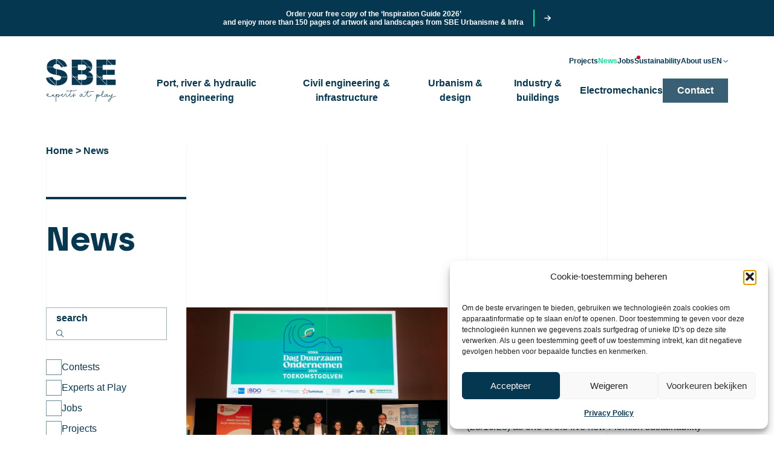

--- FILE ---
content_type: text/html; charset=UTF-8
request_url: https://www.sbe-engineering.com/en/nieuws/
body_size: 20668
content:
<!DOCTYPE html><html lang="en-US"><head><meta charset="UTF-8" /><meta http-equiv="X-UA-Compatible" content="IE=edge"><meta name="viewport" content="width=device-width, initial-scale=1"><link rel="alternate" hreflang="nl" href="https://www.sbe-engineering.com/nieuws/" /><link rel="alternate" hreflang="en" href="https://www.sbe-engineering.com/en/nieuws/" /><link rel="alternate" hreflang="fr" href="https://www.sbe-engineering.com/fr/nieuws/" /><link rel="alternate" hreflang="x-default" href="https://www.sbe-engineering.com/nieuws/" /> <script data-no-defer="1" data-ezscrex="false" data-cfasync="false" data-pagespeed-no-defer data-cookieconsent="ignore">var ctPublicFunctions = {"_ajax_nonce":"4f345fbb4a","_rest_nonce":"3ce1e397f2","_ajax_url":"\/wp-admin\/admin-ajax.php","_rest_url":"https:\/\/www.sbe-engineering.com\/en\/wp-json\/","data__cookies_type":"native","data__ajax_type":"admin_ajax","data__bot_detector_enabled":"0","data__frontend_data_log_enabled":1,"cookiePrefix":"","wprocket_detected":false,"host_url":"www.sbe-engineering.com","text__ee_click_to_select":"Click to select the whole data","text__ee_original_email":"The complete one is","text__ee_got_it":"Got it","text__ee_blocked":"Blocked","text__ee_cannot_connect":"Cannot connect","text__ee_cannot_decode":"Can not decode email. Unknown reason","text__ee_email_decoder":"CleanTalk email decoder","text__ee_wait_for_decoding":"The magic is on the way!","text__ee_decoding_process":"Please wait a few seconds while we decode the contact data."}</script> <script data-no-defer="1" data-ezscrex="false" data-cfasync="false" data-pagespeed-no-defer data-cookieconsent="ignore">var ctPublic = {"_ajax_nonce":"4f345fbb4a","settings__forms__check_internal":"0","settings__forms__check_external":"0","settings__forms__force_protection":0,"settings__forms__search_test":"1","settings__forms__wc_add_to_cart":"0","settings__data__bot_detector_enabled":"0","settings__sfw__anti_crawler":0,"blog_home":"https:\/\/www.sbe-engineering.com\/en\/\/","pixel__setting":"0","pixel__enabled":false,"pixel__url":null,"data__email_check_before_post":"1","data__email_check_exist_post":0,"data__cookies_type":"native","data__key_is_ok":true,"data__visible_fields_required":true,"wl_brandname":"Anti-Spam by CleanTalk","wl_brandname_short":"CleanTalk","ct_checkjs_key":"d0d0f3102ce1aabf413bee8eaf57c7edda0cd074e25ea6868f53289d44a1ae88","emailEncoderPassKey":"1e697899d771004810f848b4fe06a1b3","bot_detector_forms_excluded":"W10=","advancedCacheExists":false,"varnishCacheExists":false,"wc_ajax_add_to_cart":false}</script> <title>News - SBE</title><meta name="robots" content="index, follow, max-snippet:-1, max-video-preview:-1, max-image-preview:large"/><link rel="canonical" href="https://www.sbe-engineering.com/en/nieuws/" /><link rel="next" href="https://www.sbe-engineering.com/en/nieuws/page/2/" /><meta property="og:locale" content="en_US" /><meta property="og:type" content="website" /><meta property="og:title" content="News - SBE" /><meta property="og:description" content="During the 8th Voka Sustainable Business Day in Mechelen, SBE from Sint-Niklaas was announced on Thursday evening (23/10/25) as one of the five new Flemish sustainability ambassadors of the United Nations. From now on, the Waas engineering firm will serve internationally as an example for other companies striving for more sustainable operations." /><meta property="og:url" content="https://www.sbe-engineering.com/en/nieuws/" /><meta property="og:site_name" content="SBE" /><meta property="og:image" content="https://cdn.sbe-engineering.com/wp-content/uploads/IMG_4650-2-1024x536.jpg" /><meta property="og:image:secure_url" content="https://cdn.sbe-engineering.com/wp-content/uploads/IMG_4650-2-1024x536.jpg" /><meta property="og:image:width" content="1024" /><meta property="og:image:height" content="536" /><meta property="og:image:alt" content="persmoment fietsbrug vijfstraten" /><meta property="og:image:type" content="image/jpeg" /><meta name="twitter:card" content="summary_large_image" /><meta name="twitter:title" content="News - SBE" /><meta name="twitter:description" content="During the 8th Voka Sustainable Business Day in Mechelen, SBE from Sint-Niklaas was announced on Thursday evening (23/10/25) as one of the five new Flemish sustainability ambassadors of the United Nations. From now on, the Waas engineering firm will serve internationally as an example for other companies striving for more sustainable operations." /><meta name="twitter:image" content="https://cdn.sbe-engineering.com/wp-content/uploads/IMG_4650-2-1024x536.jpg" /> <script type="application/ld+json" class="rank-math-schema-pro">{"@context":"https://schema.org","@graph":[{"@type":"Organization","@id":"https://www.sbe-engineering.com/en/#organization/","name":"Bouwen aan de wereld van morgen","url":"https://www.sbe-engineering.com/en/","logo":{"@type":"ImageObject","@id":"https://www.sbe-engineering.com/en/#logo/","url":"https://www.sbe-engineering.com/wp-content/uploads/sbe-logo-12.svg","contentUrl":"https://www.sbe-engineering.com/wp-content/uploads/sbe-logo-12.svg","caption":"SBE","inLanguage":"en-US","width":"125","height":"77"}},{"@type":"WebSite","@id":"https://www.sbe-engineering.com/en/#website/","url":"https://www.sbe-engineering.com/en/","name":"SBE","publisher":{"@id":"https://www.sbe-engineering.com/en/#organization/"},"inLanguage":"en-US"},{"@type":"BreadcrumbList","@id":"https://www.sbe-engineering.com/en/nieuws/#breadcrumb","itemListElement":[{"@type":"ListItem","position":"1","item":{"@id":"https://www.sbe-engineering.com","name":"Home"}}]},{"@type":"CollectionPage","@id":"https://www.sbe-engineering.com/en/nieuws/#webpage","url":"https://www.sbe-engineering.com/en/nieuws/","name":"News - SBE","isPartOf":{"@id":"https://www.sbe-engineering.com/en/#website/"},"inLanguage":"en-US","breadcrumb":{"@id":"https://www.sbe-engineering.com/en/nieuws/#breadcrumb"}}]}</script> <link rel='dns-prefetch' href='//cdn.sbe-engineering.com' /><style id='wp-img-auto-sizes-contain-inline-css' type='text/css'>img:is([sizes=auto i],[sizes^="auto," i]){contain-intrinsic-size:3000px 1500px}
/*# sourceURL=wp-img-auto-sizes-contain-inline-css */</style><link rel='stylesheet' id='cleantalk-public-css-css' href='https://cdn.sbe-engineering.com/wp-content/plugins/cleantalk-spam-protect/css/cleantalk-public.min.css?ver=6.71.1_1769474167' type='text/css' media='all' /><link rel='stylesheet' id='cleantalk-email-decoder-css-css' href='https://cdn.sbe-engineering.com/wp-content/plugins/cleantalk-spam-protect/css/cleantalk-email-decoder.min.css?ver=6.71.1_1769474167' type='text/css' media='all' /><link rel='stylesheet' id='cmplz-general-css' href='https://cdn.sbe-engineering.com/wp-content/plugins/complianz-gdpr-premium/assets/css/cookieblocker.min.css?ver=1763548399' type='text/css' media='all' /><link rel='stylesheet' id='growl-css' href='https://cdn.sbe-engineering.com/wp-content/themes/growl/assets/dist-timestamped/styles-1738574809.css?ver=6.9' type='text/css' media='all' /> <script data-optimized="1" type="text/javascript" src="https://cdn.sbe-engineering.com/wp-content/litespeed/js/7c27c636994de24019df5fb1bcf4ab93.js?ver=effa0" id="apbct-public-bundle_gathering.min-js-js"></script> <script type="text/javascript" src="https://cdn.sbe-engineering.com/wp-includes/js/jquery/jquery.min.js?ver=3.7.1" id="jquery-core-js"></script> <link rel="https://api.w.org/" href="https://www.sbe-engineering.com/en/wp-json/" /><link rel="EditURI" type="application/rsd+xml" title="RSD" href="https://www.sbe-engineering.com/xmlrpc.php?rsd" /><meta name="generator" content="WPML ver:4.8.6 stt:37,1,4;" />
<style>.cmplz-hidden {
					display: none !important;
				}</style><script type="text/javascript" id="google_gtagjs" src="https://www.sbe-engineering.com/wp-content/litespeed/localres/aHR0cHM6Ly93d3cuZ29vZ2xldGFnbWFuYWdlci5jb20vZ3RhZy9qcw==?id=G-NJCX6LNNJH" async="async"></script> <script type="text/javascript" id="google_gtagjs-inline">/*  */
window.dataLayer = window.dataLayer || [];function gtag(){dataLayer.push(arguments);}gtag('js', new Date());gtag('config', 'G-NJCX6LNNJH', {'anonymize_ip': true} );
/*  */</script> <link rel="icon" href="https://cdn.sbe-engineering.com/wp-content/uploads/cropped-Frame-14-32x32.png" sizes="32x32" /><link rel="icon" href="https://cdn.sbe-engineering.com/wp-content/uploads/cropped-Frame-14-192x192.png" sizes="192x192" /><link rel="apple-touch-icon" href="https://cdn.sbe-engineering.com/wp-content/uploads/cropped-Frame-14-180x180.png" /><meta name="msapplication-TileImage" content="https://cdn.sbe-engineering.com/wp-content/uploads/cropped-Frame-14-270x270.png" /><style >[wire\:loading], [wire\:loading\.delay], [wire\:loading\.inline-block], [wire\:loading\.inline], [wire\:loading\.block], [wire\:loading\.flex], [wire\:loading\.table], [wire\:loading\.grid], [wire\:loading\.inline-flex] {display: none;}[wire\:loading\.delay\.shortest], [wire\:loading\.delay\.shorter], [wire\:loading\.delay\.short], [wire\:loading\.delay\.long], [wire\:loading\.delay\.longer], [wire\:loading\.delay\.longest] {display:none;}[wire\:offline] {display: none;}[wire\:dirty]:not(textarea):not(input):not(select) {display: none;}input:-webkit-autofill, select:-webkit-autofill, textarea:-webkit-autofill {animation-duration: 50000s;animation-name: livewireautofill;}@keyframes livewireautofill { from {} }</style></head><body class="blog wp-custom-logo wp-theme-growl"><div x-data="pageBase" @lock-body.window="toggleLockBody"></div><div class="gc-banner"><div class="gc-container  gc-banner__container">
<a class="gc-banner__content" href=""><p><a href="https://www.sbe-engineering.com/en/urbanism-and-design/" target="_blank" rel="noopener">Order your free copy of the &#8216;Inspiration Guide 2026&#8217;<br />
and enjoy more than 150 pages of artwork and landscapes from SBE Urbanisme &amp; Infra</a></p><div class="gc-banner__arrow-wrapper">
<svg class='gc-banner__arrow' xmlns="http://www.w3.org/2000/svg" viewBox="0 0 448 512"><path d="M438.6 278.6l-160 160C272.4 444.9 264.2 448 256 448s-16.38-3.125-22.62-9.375c-12.5-12.5-12.5-32.75 0-45.25L338.8 288H32C14.33 288 .0016 273.7 .0016 256S14.33 224 32 224h306.8l-105.4-105.4c-12.5-12.5-12.5-32.75 0-45.25s32.75-12.5 45.25 0l160 160C451.1 245.9 451.1 266.1 438.6 278.6z"/></svg></div>
</a></div></div><header class="gc-navbar" x-data="navbar" x-bind="bind"><div class="gc-container  gc-navbar__container">
<a href="https://www.sbe-engineering.com/en/" class="gc-navbar__logo-link">
<img width="125" height="77" src="https://cdn.sbe-engineering.com/wp-content/uploads/sbe-logo-12.svg" class="gc-navbar__logo" alt="Logo" decoding="async" loading="lazy" />        </a>
<button class="gc-navbar__burger" aria-label="Menu" @click="toggleMenu">
<span></span>
<span></span>
<span></span>
</button><nav class="gc-navbar__nav"><div class="gc-navbar__nav-column"><div class="gc-navbar__top"><ul class="gc-navbar__menu gc-navbar__menu--secondary"><li class="gc-navbar__item">
<a href="https://www.sbe-engineering.com/en/projects/" class="gc-navbar__link ">
Projects
</a></li><li class="gc-navbar__item">
<a href="https://www.sbe-engineering.com/en/nieuws/" class="gc-navbar__link gc-navbar__link--current">
News
</a></li><li class="gc-navbar__item">
<a href="https://www.sbe-engineering.com/en/jobs/" class="gc-navbar__link ">
Jobs
</a></li><li class="gc-navbar__item">
<a href="https://www.sbe-engineering.com/en/sustainability/" class="gc-navbar__link ">
Sustainability
</a></li><li class="gc-navbar__item">
<a href="https://www.sbe-engineering.com/en/about-us/" class="gc-navbar__link ">
About us
</a></li><li class="gc-navbar__item gc-navbar__item--mobile">
<a class="gc-button gc-button--blue gc-navbar__button" role="button" href="https://www.sbe-engineering.com/en/contact/">
Contact
</a></li><li class="gc-navbar__item gc-navbar__item--lang gc-navbar__item--desktop"><div class="gc-navbar__link gc-navbar__link--current-lang">
EN</div>
<svg class='gc-navbar__arrow gc-navbar__arrow--lang' xmlns="http://www.w3.org/2000/svg" viewBox="0 0 448 512"><path d="M432.6 209.3l-191.1 183.1C235.1 397.8 229.1 400 224 400s-11.97-2.219-16.59-6.688L15.41 209.3C5.814 200.2 5.502 184.1 14.69 175.4c9.125-9.625 24.38-9.938 33.91-.7187L224 342.8l175.4-168c9.5-9.219 24.78-8.906 33.91 .7187C442.5 184.1 442.2 200.2 432.6 209.3z"/></svg><div class="gc-navbar__submenu-wrapper gc-navbar__submenu-wrapper--lang"><ul class="gc-navbar__submenu gc-navbar__submenu--lang"><li>
<a href="https://www.sbe-engineering.com/nieuws/" class="gc-navbar__link">
NL
</a></li><li>
<a href="https://www.sbe-engineering.com/fr/nieuws/" class="gc-navbar__link">
FR
</a></li></ul></div></li></ul></div><ul class="gc-navbar__menu gc-navbar__menu--primary"><li class="gc-navbar__item">
<a href="https://www.sbe-engineering.com/en/port-river-hydraulic-engineering/" class="gc-navbar__link ">
Port, river &#038; hydraulic engineering
</a></li><li class="gc-navbar__item">
<a href="https://www.sbe-engineering.com/en/civilengineering-infrastructure/" class="gc-navbar__link ">
Civil engineering &#038; infrastructure
</a></li><li class="gc-navbar__item">
<a href="https://www.sbe-engineering.com/en/urbanism-and-design/" class="gc-navbar__link ">
Urbanism &#038; design
</a></li><li class="gc-navbar__item">
<a href="https://www.sbe-engineering.com/en/industry-and-buildings/" class="gc-navbar__link ">
Industry &#038; buildings
</a></li><li class="gc-navbar__item">
<a href="https://www.sbe-engineering.com/en/electromechanics/" class="gc-navbar__link ">
Electromechanics
</a></li><li class="gc-navbar__item gc-navbar__item--desktop">
<a class="gc-button gc-button--blue gc-navbar__button" role="button" href="https://www.sbe-engineering.com/en/contact/">
Contact
</a></li></ul></div><ul class="gc-navbar__menu gc-navbar__menu--mobile"><li class="gc-navbar__item gc-navbar__item--lang"><div class="gc-navbar__link gc-navbar__link--current-lang">
EN</div>
<svg class='gc-navbar__arrow gc-navbar__arrow--lang' xmlns="http://www.w3.org/2000/svg" viewBox="0 0 448 512"><path d="M432.6 209.3l-191.1 183.1C235.1 397.8 229.1 400 224 400s-11.97-2.219-16.59-6.688L15.41 209.3C5.814 200.2 5.502 184.1 14.69 175.4c9.125-9.625 24.38-9.938 33.91-.7187L224 342.8l175.4-168c9.5-9.219 24.78-8.906 33.91 .7187C442.5 184.1 442.2 200.2 432.6 209.3z"/></svg><div class="gc-navbar__submenu-wrapper gc-navbar__submenu-wrapper--lang"><ul class="gc-navbar__submenu gc-navbar__submenu--lang"><li>
<a href="https://www.sbe-engineering.com/nieuws/" class="gc-navbar__link">
NL
</a></li><li>
<a href="https://www.sbe-engineering.com/fr/nieuws/" class="gc-navbar__link">
FR
</a></li></ul></div></li></ul></nav></div></header><div class="gc-lines"><section class="gc-intro gc-intro--has-breadcrumbs"><div class="gc-container"><div class="gc-breadcrumbs gc-intro__breadcrumbs"><nav aria-label="breadcrumbs" class="rank-math-breadcrumb"><p><a href="https://www.sbe-engineering.com">Home</a><span class="separator"> &gt; </span><span class="last">News</span></p></nav></div><div class="gc-intro__wrapper"><div class="gc-heading gc-heading--decorator gc-intro__title"><h1 class="gc-heading__title h1">
News</h1></div><div class="gc-intro__content"></div></div></div></section><section class="gc-blog-overview"><div wire:id="6zaONMocMURH4AAGIDGK" wire:initial-data="{&quot;fingerprint&quot;:{&quot;id&quot;:&quot;6zaONMocMURH4AAGIDGK&quot;,&quot;name&quot;:&quot;blog-overview-content&quot;,&quot;locale&quot;:null,&quot;path&quot;:&quot;en\/nieuws&quot;,&quot;method&quot;:&quot;GET&quot;,&quot;v&quot;:&quot;acj&quot;},&quot;effects&quot;:{&quot;listeners&quot;:[&quot;setActivePage&quot;],&quot;path&quot;:&quot;https:\/\/www.sbe-engineering.com\/en\/nieuws?&quot;},&quot;serverMemo&quot;:{&quot;children&quot;:{&quot;l3715668317-0&quot;:{&quot;id&quot;:&quot;f6myT7MrU3xagsuJ75IC&quot;,&quot;tag&quot;:&quot;div&quot;}},&quot;errors&quot;:[],&quot;htmlHash&quot;:&quot;8790afc1&quot;,&quot;data&quot;:{&quot;categories&quot;:{&quot;0&quot;:{&quot;id&quot;:49,&quot;slug&quot;:&quot;contests&quot;,&quot;title&quot;:&quot;Contests&quot;,&quot;taxonomy&quot;:&quot;category&quot;},&quot;1&quot;:{&quot;id&quot;:53,&quot;slug&quot;:&quot;experts-at-play-en&quot;,&quot;title&quot;:&quot;Experts at Play&quot;,&quot;taxonomy&quot;:&quot;category&quot;},&quot;3&quot;:{&quot;id&quot;:55,&quot;slug&quot;:&quot;jobs-en&quot;,&quot;title&quot;:&quot;Jobs&quot;,&quot;taxonomy&quot;:&quot;category&quot;},&quot;4&quot;:{&quot;id&quot;:51,&quot;slug&quot;:&quot;projects&quot;,&quot;title&quot;:&quot;Projects&quot;,&quot;taxonomy&quot;:&quot;category&quot;},&quot;5&quot;:{&quot;id&quot;:57,&quot;slug&quot;:&quot;sustainability&quot;,&quot;title&quot;:&quot;Sustainability&quot;,&quot;taxonomy&quot;:&quot;category&quot;}},&quot;posts&quot;:[{&quot;link&quot;:&quot;https:\/\/www.sbe-engineering.com\/en\/news\/sbe-blinkt-als-nieuwe-vlaamse-duurzaamheidsambassadeur-op-voka-dag-duurzaam-ondernemen\/&quot;,&quot;title&quot;:&quot;SBE shines as the new Flemish sustainability ambassador at Voka\u2019s Sustainable Business Day.&quot;,&quot;excerpt&quot;:&quot;During the 8th Voka Sustainable Business Day in Mechelen, SBE from Sint-Niklaas was announced on Thursday evening (23\/10\/25) as one of the five new Flemish sustainability ambassadors of the United Nations. From now on, the Waas engineering firm will serve internationally as an example for other companies striving for more sustainable operations.&quot;,&quot;thumbnail&quot;:10872,&quot;date&quot;:&quot;24\/10\/2025&quot;,&quot;terms&quot;:[{&quot;id&quot;:53,&quot;ID&quot;:53,&quot;object_type&quot;:&quot;term&quot;,&quot;PostClass&quot;:&quot;Timber\\Post&quot;,&quot;TermClass&quot;:&quot;Term&quot;,&quot;_children&quot;:null,&quot;name&quot;:&quot;Experts at Play&quot;,&quot;taxonomy&quot;:&quot;category&quot;,&quot;term_id&quot;:53,&quot;slug&quot;:&quot;experts-at-play-en&quot;,&quot;term_group&quot;:0,&quot;term_taxonomy_id&quot;:53,&quot;parent&quot;:0,&quot;count&quot;:6,&quot;filter&quot;:&quot;raw&quot;,&quot;term_order&quot;:&quot;0&quot;},{&quot;id&quot;:57,&quot;ID&quot;:57,&quot;object_type&quot;:&quot;term&quot;,&quot;PostClass&quot;:&quot;Timber\\Post&quot;,&quot;TermClass&quot;:&quot;Term&quot;,&quot;_children&quot;:null,&quot;name&quot;:&quot;Sustainability&quot;,&quot;taxonomy&quot;:&quot;category&quot;,&quot;term_id&quot;:57,&quot;slug&quot;:&quot;sustainability&quot;,&quot;term_group&quot;:0,&quot;term_taxonomy_id&quot;:57,&quot;parent&quot;:0,&quot;count&quot;:8,&quot;filter&quot;:&quot;raw&quot;,&quot;term_order&quot;:&quot;0&quot;}]},{&quot;link&quot;:&quot;https:\/\/www.sbe-engineering.com\/en\/news\/rijkswaterstaat-en-marktpartijen-starten-samenwerking-nieuwe-raamovereenkomsten\/&quot;,&quot;title&quot;:&quot;Rijkswaterstaat and market parties start collaboration on new framework agreements&quot;,&quot;excerpt&quot;:&quot;On 30 September, Rijkswaterstaat and the contracted market parties will jointly celebrate the start of a new phase in their collaboration. Over the next four to six years, these parties will work together under the new Framework Cooperation Agreements (SROKs) for Engineering Services and Project and Process Management. These agreements are of great importance for successfully carrying out Rijkswaterstaat\u2019s major renewal program.&quot;,&quot;thumbnail&quot;:10744,&quot;date&quot;:&quot;01\/10\/2025&quot;,&quot;terms&quot;:[{&quot;id&quot;:51,&quot;ID&quot;:51,&quot;object_type&quot;:&quot;term&quot;,&quot;PostClass&quot;:&quot;Timber\\Post&quot;,&quot;TermClass&quot;:&quot;Term&quot;,&quot;_children&quot;:null,&quot;name&quot;:&quot;Projects&quot;,&quot;taxonomy&quot;:&quot;category&quot;,&quot;term_id&quot;:51,&quot;slug&quot;:&quot;projects&quot;,&quot;term_group&quot;:0,&quot;term_taxonomy_id&quot;:51,&quot;parent&quot;:0,&quot;count&quot;:5,&quot;filter&quot;:&quot;raw&quot;,&quot;term_order&quot;:&quot;0&quot;}]},{&quot;link&quot;:&quot;https:\/\/www.sbe-engineering.com\/en\/news\/de-leeftijdsbarriere-doorbreken-hoe-sbe-van-ervaring-een-concurrentievoordeel-maakt\/&quot;,&quot;title&quot;:&quot;Breaking the age barrier: how SBE turns experience into a competitive advantage&quot;,&quot;excerpt&quot;:&quot;At 70 years old, Lubov Izbash comes to the office every morning full of enthusiasm. The architect, trained in both Russia and Belgium and having worked at engineering firm SBE for nearly two decades, embodies a ready-made solution to Belgium\u2019s staff shortage. \u201cArchitecture is my work and my passion,\u201d Lubov explains, her eyes lighting up as she talks about her latest projects. \u201cI still feel young here every day, even at 70. Some even consider me a real workaholic!\u201d she laughs. Her story and energy challenge every assumption about older employees in today\u2019s fast-paced economy.&quot;,&quot;thumbnail&quot;:10364,&quot;date&quot;:&quot;22\/08\/2025&quot;,&quot;terms&quot;:[{&quot;id&quot;:53,&quot;ID&quot;:53,&quot;object_type&quot;:&quot;term&quot;,&quot;PostClass&quot;:&quot;Timber\\Post&quot;,&quot;TermClass&quot;:&quot;Term&quot;,&quot;_children&quot;:null,&quot;name&quot;:&quot;Experts at Play&quot;,&quot;taxonomy&quot;:&quot;category&quot;,&quot;term_id&quot;:53,&quot;slug&quot;:&quot;experts-at-play-en&quot;,&quot;term_group&quot;:0,&quot;term_taxonomy_id&quot;:53,&quot;parent&quot;:0,&quot;count&quot;:6,&quot;filter&quot;:&quot;raw&quot;,&quot;term_order&quot;:&quot;0&quot;},{&quot;id&quot;:55,&quot;ID&quot;:55,&quot;object_type&quot;:&quot;term&quot;,&quot;PostClass&quot;:&quot;Timber\\Post&quot;,&quot;TermClass&quot;:&quot;Term&quot;,&quot;_children&quot;:null,&quot;name&quot;:&quot;Jobs&quot;,&quot;taxonomy&quot;:&quot;category&quot;,&quot;term_id&quot;:55,&quot;slug&quot;:&quot;jobs-en&quot;,&quot;term_group&quot;:0,&quot;term_taxonomy_id&quot;:55,&quot;parent&quot;:0,&quot;count&quot;:2,&quot;filter&quot;:&quot;raw&quot;,&quot;term_order&quot;:&quot;0&quot;}]},{&quot;link&quot;:&quot;https:\/\/www.sbe-engineering.com\/en\/news\/tridealhouse-een-slimme-woning-als-antwoord-op-sloppenarmoede\/&quot;,&quot;title&quot;:&quot;Tridealhouse: A smart home as a response to slum poverty&quot;,&quot;excerpt&quot;:&quot;Trideal Houses was born out of the need to develop sustainable and affordable housing for people living in urban slums. The idea was inspired by disasters such as Hurricane Yolanda in the Philippines, which wiped out millions of homes. Michel Loots, an entrepreneurial mind with a background in medicine and economics, decided to combine his extensive knowledge from UN publications and Sustainable Development Goals (SDGs) into a project aimed at structurally addressing poverty.&quot;,&quot;thumbnail&quot;:10199,&quot;date&quot;:&quot;07\/08\/2025&quot;,&quot;terms&quot;:[{&quot;id&quot;:53,&quot;ID&quot;:53,&quot;object_type&quot;:&quot;term&quot;,&quot;PostClass&quot;:&quot;Timber\\Post&quot;,&quot;TermClass&quot;:&quot;Term&quot;,&quot;_children&quot;:null,&quot;name&quot;:&quot;Experts at Play&quot;,&quot;taxonomy&quot;:&quot;category&quot;,&quot;term_id&quot;:53,&quot;slug&quot;:&quot;experts-at-play-en&quot;,&quot;term_group&quot;:0,&quot;term_taxonomy_id&quot;:53,&quot;parent&quot;:0,&quot;count&quot;:6,&quot;filter&quot;:&quot;raw&quot;,&quot;term_order&quot;:&quot;0&quot;},{&quot;id&quot;:57,&quot;ID&quot;:57,&quot;object_type&quot;:&quot;term&quot;,&quot;PostClass&quot;:&quot;Timber\\Post&quot;,&quot;TermClass&quot;:&quot;Term&quot;,&quot;_children&quot;:null,&quot;name&quot;:&quot;Sustainability&quot;,&quot;taxonomy&quot;:&quot;category&quot;,&quot;term_id&quot;:57,&quot;slug&quot;:&quot;sustainability&quot;,&quot;term_group&quot;:0,&quot;term_taxonomy_id&quot;:57,&quot;parent&quot;:0,&quot;count&quot;:8,&quot;filter&quot;:&quot;raw&quot;,&quot;term_order&quot;:&quot;0&quot;}]},{&quot;link&quot;:&quot;https:\/\/www.sbe-engineering.com\/en\/news\/duurzaam-laden-dankzij-slim-energiebeheer\/&quot;,&quot;title&quot;:&quot;Sustainable charging through smart energy management&quot;,&quot;excerpt&quot;:&quot;We recently expanded our charging infrastructure at the Sint-Niklaas office to better meet the growing charging needs of our vehicle fleet. In total, 25 charging points are now available for charging electric company cars.&quot;,&quot;thumbnail&quot;:644,&quot;date&quot;:&quot;30\/04\/2025&quot;,&quot;terms&quot;:[{&quot;id&quot;:57,&quot;ID&quot;:57,&quot;object_type&quot;:&quot;term&quot;,&quot;PostClass&quot;:&quot;Timber\\Post&quot;,&quot;TermClass&quot;:&quot;Term&quot;,&quot;_children&quot;:null,&quot;name&quot;:&quot;Sustainability&quot;,&quot;taxonomy&quot;:&quot;category&quot;,&quot;term_id&quot;:57,&quot;slug&quot;:&quot;sustainability&quot;,&quot;term_group&quot;:0,&quot;term_taxonomy_id&quot;:57,&quot;parent&quot;:0,&quot;count&quot;:8,&quot;filter&quot;:&quot;raw&quot;,&quot;term_order&quot;:&quot;0&quot;}]},{&quot;link&quot;:&quot;https:\/\/www.sbe-engineering.com\/en\/news\/carbon-footprint-results-2023\/&quot;,&quot;title&quot;:&quot;Carbon Footprint Results 2023&quot;,&quot;excerpt&quot;:&quot;We recently made our carbon footprint calculation for 2023. Our carbon footprint is calculated annually with regards to our CO2-management system (CO2\u200b\u200b\u200b\u200b\u200b\u200b\u200b-performance ladder). &quot;,&quot;thumbnail&quot;:644,&quot;date&quot;:&quot;25\/10\/2024&quot;,&quot;terms&quot;:[{&quot;id&quot;:57,&quot;ID&quot;:57,&quot;object_type&quot;:&quot;term&quot;,&quot;PostClass&quot;:&quot;Timber\\Post&quot;,&quot;TermClass&quot;:&quot;Term&quot;,&quot;_children&quot;:null,&quot;name&quot;:&quot;Sustainability&quot;,&quot;taxonomy&quot;:&quot;category&quot;,&quot;term_id&quot;:57,&quot;slug&quot;:&quot;sustainability&quot;,&quot;term_group&quot;:0,&quot;term_taxonomy_id&quot;:57,&quot;parent&quot;:0,&quot;count&quot;:8,&quot;filter&quot;:&quot;raw&quot;,&quot;term_order&quot;:&quot;0&quot;}]},{&quot;link&quot;:&quot;https:\/\/www.sbe-engineering.com\/en\/news\/car-free-workday-sbe-en-de-opening-van-het-cafe\/&quot;,&quot;title&quot;:&quot;Car Free Workday @ SBE and the grand opening of the one and only SBE Caf\u00e9&quot;,&quot;excerpt&quot;:&quot;On Tuesday, September 17, 2024, SBE once again participated in the annual &#039;Car Free Workday&#039; as part of Mobility Week 2024. \&quot;We encourage our employees to choose sustainable modes of transportation on this day, such as public transport, cycling, or walking. As a reward, they will receive a delicious and healthy breakfast. Even our CEOs, Jan and Koen Thomas, are leaving their cars at home that day!\&quot;&quot;,&quot;thumbnail&quot;:9018,&quot;date&quot;:&quot;17\/09\/2024&quot;,&quot;terms&quot;:[{&quot;id&quot;:53,&quot;ID&quot;:53,&quot;object_type&quot;:&quot;term&quot;,&quot;PostClass&quot;:&quot;Timber\\Post&quot;,&quot;TermClass&quot;:&quot;Term&quot;,&quot;_children&quot;:null,&quot;name&quot;:&quot;Experts at Play&quot;,&quot;taxonomy&quot;:&quot;category&quot;,&quot;term_id&quot;:53,&quot;slug&quot;:&quot;experts-at-play-en&quot;,&quot;term_group&quot;:0,&quot;term_taxonomy_id&quot;:53,&quot;parent&quot;:0,&quot;count&quot;:6,&quot;filter&quot;:&quot;raw&quot;,&quot;term_order&quot;:&quot;0&quot;}]},{&quot;link&quot;:&quot;https:\/\/www.sbe-engineering.com\/en\/news\/convenant-bureau-herberekeningen-ondertekening-markeert-bijzondere-samenwerking\/&quot;,&quot;title&quot;:&quot;Covenant for the Bureau of Structural Recalculations: Signing Marks a Remarkable Collaboration&quot;,&quot;excerpt&quot;:&quot;Rijkswaterstaat en zes ingenieurs- en adviesbureaus hebben op 22 augustus 2024 het Convenant Bureau Herberekeningen bruggen &amp; viaducten ondertekend. Binnen dit bureau werken Rijkswaterstaat, de zes ingenieurs- en adviesbureaus en kennisinstituten (o.a. TNO) gelijkwaardig samen aan het herrekenen van de duurzaamheid van 50 vaste stalen bruggen, 40 beweegbare bruggen en 240 betonnen bruggen of viaducten.&quot;,&quot;thumbnail&quot;:8843,&quot;date&quot;:&quot;27\/08\/2024&quot;,&quot;terms&quot;:[{&quot;id&quot;:51,&quot;ID&quot;:51,&quot;object_type&quot;:&quot;term&quot;,&quot;PostClass&quot;:&quot;Timber\\Post&quot;,&quot;TermClass&quot;:&quot;Term&quot;,&quot;_children&quot;:null,&quot;name&quot;:&quot;Projects&quot;,&quot;taxonomy&quot;:&quot;category&quot;,&quot;term_id&quot;:51,&quot;slug&quot;:&quot;projects&quot;,&quot;term_group&quot;:0,&quot;term_taxonomy_id&quot;:51,&quot;parent&quot;:0,&quot;count&quot;:5,&quot;filter&quot;:&quot;raw&quot;,&quot;term_order&quot;:&quot;0&quot;}]},{&quot;link&quot;:&quot;https:\/\/www.sbe-engineering.com\/en\/news\/king-george-cafe-wordt-sbe-cafe\/&quot;,&quot;title&quot;:&quot;King George Caf\u00e9 becomes SBE Caf\u00e9&quot;,&quot;excerpt&quot;:&quot;At the end of April, King George Caf\u00e9 announced that after 8 successful years, it would permanently close its doors and look for a new owner. The takeover has now been completed. With pride, King George Caf\u00e9 and SBE announce today that, as of September 1st, the caf\u00e9 will be taken over by engineering consultancy SBE. The Sint-Niklaas-based company will exclusively open the caf\u00e9 for its 250 employees.&quot;,&quot;thumbnail&quot;:8674,&quot;date&quot;:&quot;12\/06\/2024&quot;,&quot;terms&quot;:[{&quot;id&quot;:53,&quot;ID&quot;:53,&quot;object_type&quot;:&quot;term&quot;,&quot;PostClass&quot;:&quot;Timber\\Post&quot;,&quot;TermClass&quot;:&quot;Term&quot;,&quot;_children&quot;:null,&quot;name&quot;:&quot;Experts at Play&quot;,&quot;taxonomy&quot;:&quot;category&quot;,&quot;term_id&quot;:53,&quot;slug&quot;:&quot;experts-at-play-en&quot;,&quot;term_group&quot;:0,&quot;term_taxonomy_id&quot;:53,&quot;parent&quot;:0,&quot;count&quot;:6,&quot;filter&quot;:&quot;raw&quot;,&quot;term_order&quot;:&quot;0&quot;}]}],&quot;activePage&quot;:null,&quot;pages&quot;:3,&quot;search&quot;:null,&quot;selectedCategories&quot;:[]},&quot;dataMeta&quot;:[],&quot;checksum&quot;:&quot;9bd5d0db4b675d57c0fa15dcab7a92d32d52398eef809313b0f9226541473f83&quot;}}" class="gc-blog-overview"><div class="gc-container"><div class="gc-overview" id="overview"><aside class="gc-overview__aside"><fieldset class="gc-overview__search">
<input class="gc-overview__search-input" type="search" placeholder="Search" wire:model="search">
<button class="gc-overview__search-button">
<svg class='gc-overview__search-icon' xmlns="http://www.w3.org/2000/svg" viewBox="0 0 512 512"><path d="M507.3 484.7l-141.5-141.5C397 306.8 415.1 259.7 415.1 208c0-114.9-93.13-208-208-208S-.0002 93.13-.0002 208S93.12 416 207.1 416c51.68 0 98.85-18.96 135.2-50.15l141.5 141.5C487.8 510.4 491.9 512 496 512s8.188-1.562 11.31-4.688C513.6 501.1 513.6 490.9 507.3 484.7zM208 384C110.1 384 32 305 32 208S110.1 32 208 32S384 110.1 384 208S305 384 208 384z"/></svg>            </button></fieldset>
<label class="gc-overview-filter" class="gc-overview-filter" class="gc-overview-filter" wire:click.prevent="toggleCategory('category', 'contests')">
<input type="checkbox" >Contests
</label><label class="gc-overview-filter" class="gc-overview-filter" class="gc-overview-filter" wire:click.prevent="toggleCategory('category', 'experts-at-play-en')">
<input type="checkbox" >Experts at Play
</label><label class="gc-overview-filter" class="gc-overview-filter" class="gc-overview-filter" wire:click.prevent="toggleCategory('category', 'jobs-en')">
<input type="checkbox" >Jobs
</label><label class="gc-overview-filter" class="gc-overview-filter" class="gc-overview-filter" wire:click.prevent="toggleCategory('category', 'projects')">
<input type="checkbox" >Projects
</label><label class="gc-overview-filter" class="gc-overview-filter" class="gc-overview-filter" wire:click.prevent="toggleCategory('category', 'sustainability')">
<input type="checkbox" >Sustainability
</label></aside><main class="gc-overview__main"><ul class="gc-blog-overview__list"><li class="gc-news-item gc-news-item--horizontal">
<a class="gc-news-item__link" href="https://www.sbe-engineering.com/en/news/sbe-blinkt-als-nieuwe-vlaamse-duurzaamheidsambassadeur-op-voka-dag-duurzaam-ondernemen/"><div class="gc-news-item__thumbnail-wrapper">
<img loading="lazy" decoding="async" width="1024" height="683" src="https://cdn.sbe-engineering.com/wp-content/uploads/CopyrightJelleJansegers_2310202518-31-35__VokaDagduurzaamondernemen2025Z81_9106-1024x683.jpg" class="gc-news-item__thumbnail" alt="VOKA SDG ambassador" srcset="https://cdn.sbe-engineering.com/wp-content/uploads/CopyrightJelleJansegers_2310202518-31-35__VokaDagduurzaamondernemen2025Z81_9106-1024x683.jpg 1024w, https://cdn.sbe-engineering.com/wp-content/uploads/CopyrightJelleJansegers_2310202518-31-35__VokaDagduurzaamondernemen2025Z81_9106-300x200.jpg 300w, https://cdn.sbe-engineering.com/wp-content/uploads/CopyrightJelleJansegers_2310202518-31-35__VokaDagduurzaamondernemen2025Z81_9106-768x512.jpg 768w, https://cdn.sbe-engineering.com/wp-content/uploads/CopyrightJelleJansegers_2310202518-31-35__VokaDagduurzaamondernemen2025Z81_9106-1536x1024.jpg 1536w, https://cdn.sbe-engineering.com/wp-content/uploads/CopyrightJelleJansegers_2310202518-31-35__VokaDagduurzaamondernemen2025Z81_9106.jpg 1600w" sizes="auto, (max-width: 1024px) 100vw, 1024px" /></div><div><ul class="gc-news-item__categories"><li class="gc-news-item__category h6">
Experts at Play</li><li class="gc-news-item__category h6">
Sustainability</li></ul><h3 class="gc-news-item__title h4">
SBE shines as the new Flemish sustainability ambassador at Voka’s Sustainable Business Day.</h3><div class="gc-news-item__date">
24/10/2025</div><div class="gc-news-item__excerpt">
During the 8th Voka Sustainable Business Day in Mechelen, SBE from Sint-Niklaas was announced on Thursday evening (23/10/25) as one of the five new Flemish sustainability ambassadors of the United Nations. From now on, the Waas engineering firm will serve internationally as an example for other companies striving for more sustainable operations.</div><button class="gc-button gc-button--arrow gc-news-item__button" type="button" role="button">
Read more
<svg class='gc-button__icon' xmlns="http://www.w3.org/2000/svg" viewBox="0 0 448 512"><path d="M438.6 278.6l-160 160C272.4 444.9 264.2 448 256 448s-16.38-3.125-22.62-9.375c-12.5-12.5-12.5-32.75 0-45.25L338.8 288H32C14.33 288 .0016 273.7 .0016 256S14.33 224 32 224h306.8l-105.4-105.4c-12.5-12.5-12.5-32.75 0-45.25s32.75-12.5 45.25 0l160 160C451.1 245.9 451.1 266.1 438.6 278.6z"/></svg>
</button></div>
</a></li><li class="gc-news-item">
<a class="gc-news-item__link" href="https://www.sbe-engineering.com/en/news/rijkswaterstaat-en-marktpartijen-starten-samenwerking-nieuwe-raamovereenkomsten/"><div class="gc-news-item__thumbnail-wrapper">
<img loading="lazy" decoding="async" width="1" height="1" src="https://cdn.sbe-engineering.com/wp-content/uploads/Start-samenwerking-SROKs-2-Groepsfoto-ID-1-1-scaled.jpg" class="gc-news-item__thumbnail" alt="" /></div><div><ul class="gc-news-item__categories"><li class="gc-news-item__category h6">
Projects</li></ul><h3 class="gc-news-item__title h4">
Rijkswaterstaat and market parties start collaboration on new framework agreements</h3><div class="gc-news-item__date">
01/10/2025</div><div class="gc-news-item__excerpt">
On 30 September, Rijkswaterstaat and the contracted market parties will jointly celebrate the start of a new phase in their collaboration. Over the next four to six years, these parties will work together under the new Framework Cooperation Agreements (SROKs) for Engineering Services and Project and Process Management. These agreements are of great importance for successfully carrying out Rijkswaterstaat’s major renewal program.</div><button class="gc-button gc-button--arrow gc-news-item__button" type="button" role="button">
Read more
<svg class='gc-button__icon' xmlns="http://www.w3.org/2000/svg" viewBox="0 0 448 512"><path d="M438.6 278.6l-160 160C272.4 444.9 264.2 448 256 448s-16.38-3.125-22.62-9.375c-12.5-12.5-12.5-32.75 0-45.25L338.8 288H32C14.33 288 .0016 273.7 .0016 256S14.33 224 32 224h306.8l-105.4-105.4c-12.5-12.5-12.5-32.75 0-45.25s32.75-12.5 45.25 0l160 160C451.1 245.9 451.1 266.1 438.6 278.6z"/></svg>
</button></div>
</a></li><li class="gc-news-item">
<a class="gc-news-item__link" href="https://www.sbe-engineering.com/en/news/de-leeftijdsbarriere-doorbreken-hoe-sbe-van-ervaring-een-concurrentievoordeel-maakt/"><div class="gc-news-item__thumbnail-wrapper">
<img loading="lazy" decoding="async" width="1" height="1" src="https://cdn.sbe-engineering.com/wp-content/uploads/20250617_112214-socials-formaat-scaled.jpg" class="gc-news-item__thumbnail" alt="" /></div><div><ul class="gc-news-item__categories"><li class="gc-news-item__category h6">
Experts at Play</li><li class="gc-news-item__category h6">
Jobs</li></ul><h3 class="gc-news-item__title h4">
Breaking the age barrier: how SBE turns experience into a competitive advantage</h3><div class="gc-news-item__date">
22/08/2025</div><div class="gc-news-item__excerpt">
At 70 years old, Lubov Izbash comes to the office every morning full of enthusiasm. The architect, trained in both Russia and Belgium and having worked at engineering firm SBE for nearly two decades, embodies a ready-made solution to Belgium’s staff shortage. “Architecture is my work and my passion,” Lubov explains, her eyes lighting up as she talks about her latest projects. “I still feel young here every day, even at 70. Some even consider me a real workaholic!” she laughs. Her story and energy challenge every assumption about older employees in today’s fast-paced economy.</div><button class="gc-button gc-button--arrow gc-news-item__button" type="button" role="button">
Read more
<svg class='gc-button__icon' xmlns="http://www.w3.org/2000/svg" viewBox="0 0 448 512"><path d="M438.6 278.6l-160 160C272.4 444.9 264.2 448 256 448s-16.38-3.125-22.62-9.375c-12.5-12.5-12.5-32.75 0-45.25L338.8 288H32C14.33 288 .0016 273.7 .0016 256S14.33 224 32 224h306.8l-105.4-105.4c-12.5-12.5-12.5-32.75 0-45.25s32.75-12.5 45.25 0l160 160C451.1 245.9 451.1 266.1 438.6 278.6z"/></svg>
</button></div>
</a></li><li class="gc-news-item">
<a class="gc-news-item__link" href="https://www.sbe-engineering.com/en/news/tridealhouse-een-slimme-woning-als-antwoord-op-sloppenarmoede/"><div class="gc-news-item__thumbnail-wrapper">
<img loading="lazy" decoding="async" width="1024" height="576" src="https://cdn.sbe-engineering.com/wp-content/uploads/20250625_152610-16-9-scaled.jpg" class="gc-news-item__thumbnail" alt="Trideal Houses" srcset="https://cdn.sbe-engineering.com/wp-content/uploads/20250625_152610-16-9-scaled.jpg 2560w, https://cdn.sbe-engineering.com/wp-content/uploads/20250625_152610-16-9-300x169.jpg 300w" sizes="auto, (max-width: 1024px) 100vw, 1024px" /></div><div><ul class="gc-news-item__categories"><li class="gc-news-item__category h6">
Experts at Play</li><li class="gc-news-item__category h6">
Sustainability</li></ul><h3 class="gc-news-item__title h4">
Tridealhouse: A smart home as a response to slum poverty</h3><div class="gc-news-item__date">
07/08/2025</div><div class="gc-news-item__excerpt">
Trideal Houses was born out of the need to develop sustainable and affordable housing for people living in urban slums. The idea was inspired by disasters such as Hurricane Yolanda in the Philippines, which wiped out millions of homes. Michel Loots, an entrepreneurial mind with a background in medicine and economics, decided to combine his extensive knowledge from UN publications and Sustainable Development Goals (SDGs) into a project aimed at structurally addressing poverty.</div><button class="gc-button gc-button--arrow gc-news-item__button" type="button" role="button">
Read more
<svg class='gc-button__icon' xmlns="http://www.w3.org/2000/svg" viewBox="0 0 448 512"><path d="M438.6 278.6l-160 160C272.4 444.9 264.2 448 256 448s-16.38-3.125-22.62-9.375c-12.5-12.5-12.5-32.75 0-45.25L338.8 288H32C14.33 288 .0016 273.7 .0016 256S14.33 224 32 224h306.8l-105.4-105.4c-12.5-12.5-12.5-32.75 0-45.25s32.75-12.5 45.25 0l160 160C451.1 245.9 451.1 266.1 438.6 278.6z"/></svg>
</button></div>
</a></li><li class="gc-news-item">
<a class="gc-news-item__link" href="https://www.sbe-engineering.com/en/news/duurzaam-laden-dankzij-slim-energiebeheer/"><div class="gc-news-item__thumbnail-wrapper">
<img loading="lazy" decoding="async" width="1024" height="740" src="https://cdn.sbe-engineering.com/wp-content/uploads/20210038_CO2_RGB_NL_Logo_150dpi-1024x740.png" class="gc-news-item__thumbnail" alt="" srcset="https://cdn.sbe-engineering.com/wp-content/uploads/20210038_CO2_RGB_NL_Logo_150dpi-1024x740.png 1024w, https://cdn.sbe-engineering.com/wp-content/uploads/20210038_CO2_RGB_NL_Logo_150dpi-300x217.png 300w, https://cdn.sbe-engineering.com/wp-content/uploads/20210038_CO2_RGB_NL_Logo_150dpi-768x555.png 768w, https://cdn.sbe-engineering.com/wp-content/uploads/20210038_CO2_RGB_NL_Logo_150dpi-1536x1109.png 1536w, https://cdn.sbe-engineering.com/wp-content/uploads/20210038_CO2_RGB_NL_Logo_150dpi-2048x1479.png 2048w, https://cdn.sbe-engineering.com/wp-content/uploads/20210038_CO2_RGB_NL_Logo_150dpi-1920x1387.png 1920w" sizes="auto, (max-width: 1024px) 100vw, 1024px" /></div><div><ul class="gc-news-item__categories"><li class="gc-news-item__category h6">
Sustainability</li></ul><h3 class="gc-news-item__title h4">
Sustainable charging through smart energy management</h3><div class="gc-news-item__date">
30/04/2025</div><div class="gc-news-item__excerpt">
We recently expanded our charging infrastructure at the Sint-Niklaas office to better meet the growing charging needs of our vehicle fleet. In total, 25 charging points are now available for charging electric company cars.</div><button class="gc-button gc-button--arrow gc-news-item__button" type="button" role="button">
Read more
<svg class='gc-button__icon' xmlns="http://www.w3.org/2000/svg" viewBox="0 0 448 512"><path d="M438.6 278.6l-160 160C272.4 444.9 264.2 448 256 448s-16.38-3.125-22.62-9.375c-12.5-12.5-12.5-32.75 0-45.25L338.8 288H32C14.33 288 .0016 273.7 .0016 256S14.33 224 32 224h306.8l-105.4-105.4c-12.5-12.5-12.5-32.75 0-45.25s32.75-12.5 45.25 0l160 160C451.1 245.9 451.1 266.1 438.6 278.6z"/></svg>
</button></div>
</a></li><li class="gc-news-item">
<a class="gc-news-item__link" href="https://www.sbe-engineering.com/en/news/carbon-footprint-results-2023/"><div class="gc-news-item__thumbnail-wrapper">
<img loading="lazy" decoding="async" width="1024" height="740" src="https://cdn.sbe-engineering.com/wp-content/uploads/20210038_CO2_RGB_NL_Logo_150dpi-1024x740.png" class="gc-news-item__thumbnail" alt="" srcset="https://cdn.sbe-engineering.com/wp-content/uploads/20210038_CO2_RGB_NL_Logo_150dpi-1024x740.png 1024w, https://cdn.sbe-engineering.com/wp-content/uploads/20210038_CO2_RGB_NL_Logo_150dpi-300x217.png 300w, https://cdn.sbe-engineering.com/wp-content/uploads/20210038_CO2_RGB_NL_Logo_150dpi-768x555.png 768w, https://cdn.sbe-engineering.com/wp-content/uploads/20210038_CO2_RGB_NL_Logo_150dpi-1536x1109.png 1536w, https://cdn.sbe-engineering.com/wp-content/uploads/20210038_CO2_RGB_NL_Logo_150dpi-2048x1479.png 2048w, https://cdn.sbe-engineering.com/wp-content/uploads/20210038_CO2_RGB_NL_Logo_150dpi-1920x1387.png 1920w" sizes="auto, (max-width: 1024px) 100vw, 1024px" /></div><div><ul class="gc-news-item__categories"><li class="gc-news-item__category h6">
Sustainability</li></ul><h3 class="gc-news-item__title h4">
Carbon Footprint Results 2023</h3><div class="gc-news-item__date">
25/10/2024</div><div class="gc-news-item__excerpt">
We recently made our carbon footprint calculation for 2023. Our carbon footprint is calculated annually with regards to our CO2-management system (CO2​​​​​​​-performance ladder).</div><button class="gc-button gc-button--arrow gc-news-item__button" type="button" role="button">
Read more
<svg class='gc-button__icon' xmlns="http://www.w3.org/2000/svg" viewBox="0 0 448 512"><path d="M438.6 278.6l-160 160C272.4 444.9 264.2 448 256 448s-16.38-3.125-22.62-9.375c-12.5-12.5-12.5-32.75 0-45.25L338.8 288H32C14.33 288 .0016 273.7 .0016 256S14.33 224 32 224h306.8l-105.4-105.4c-12.5-12.5-12.5-32.75 0-45.25s32.75-12.5 45.25 0l160 160C451.1 245.9 451.1 266.1 438.6 278.6z"/></svg>
</button></div>
</a></li><li class="gc-news-item">
<a class="gc-news-item__link" href="https://www.sbe-engineering.com/en/news/car-free-workday-sbe-en-de-opening-van-het-cafe/"><div class="gc-news-item__thumbnail-wrapper">
<img loading="lazy" decoding="async" width="1024" height="577" src="https://cdn.sbe-engineering.com/wp-content/uploads/20240917_092653-1024x577.jpg" class="gc-news-item__thumbnail" alt="car free day" srcset="https://cdn.sbe-engineering.com/wp-content/uploads/20240917_092653-1024x577.jpg 1024w, https://cdn.sbe-engineering.com/wp-content/uploads/20240917_092653-300x169.jpg 300w, https://cdn.sbe-engineering.com/wp-content/uploads/20240917_092653-768x432.jpg 768w, https://cdn.sbe-engineering.com/wp-content/uploads/20240917_092653-1536x865.jpg 1536w, https://cdn.sbe-engineering.com/wp-content/uploads/20240917_092653-2048x1153.jpg 2048w, https://cdn.sbe-engineering.com/wp-content/uploads/20240917_092653-1920x1081.jpg 1920w" sizes="auto, (max-width: 1024px) 100vw, 1024px" /></div><div><ul class="gc-news-item__categories"><li class="gc-news-item__category h6">
Experts at Play</li></ul><h3 class="gc-news-item__title h4">
Car Free Workday @ SBE and the grand opening of the one and only SBE Café</h3><div class="gc-news-item__date">
17/09/2024</div><div class="gc-news-item__excerpt">
On Tuesday, September 17, 2024, SBE once again participated in the annual &#039;Car Free Workday&#039; as part of Mobility Week 2024. &quot;We encourage our employees to choose sustainable modes of transportation on this day, such as public transport, cycling, or walking. As a reward, they will receive a delicious and healthy breakfast. Even our CEOs, Jan and Koen Thomas, are leaving their cars at home that day!&quot;</div><button class="gc-button gc-button--arrow gc-news-item__button" type="button" role="button">
Read more
<svg class='gc-button__icon' xmlns="http://www.w3.org/2000/svg" viewBox="0 0 448 512"><path d="M438.6 278.6l-160 160C272.4 444.9 264.2 448 256 448s-16.38-3.125-22.62-9.375c-12.5-12.5-12.5-32.75 0-45.25L338.8 288H32C14.33 288 .0016 273.7 .0016 256S14.33 224 32 224h306.8l-105.4-105.4c-12.5-12.5-12.5-32.75 0-45.25s32.75-12.5 45.25 0l160 160C451.1 245.9 451.1 266.1 438.6 278.6z"/></svg>
</button></div>
</a></li><li class="gc-news-item">
<a class="gc-news-item__link" href="https://www.sbe-engineering.com/en/news/convenant-bureau-herberekeningen-ondertekening-markeert-bijzondere-samenwerking/"><div class="gc-news-item__thumbnail-wrapper">
<img loading="lazy" decoding="async" width="1024" height="576" src="https://cdn.sbe-engineering.com/wp-content/uploads/RWS-Zakelijk-ondertekening-75_ondertekenaars-16-9-1024x576.jpg" class="gc-news-item__thumbnail" alt="herberekening bruggen persmoment" srcset="https://cdn.sbe-engineering.com/wp-content/uploads/RWS-Zakelijk-ondertekening-75_ondertekenaars-16-9-1024x576.jpg 1024w, https://cdn.sbe-engineering.com/wp-content/uploads/RWS-Zakelijk-ondertekening-75_ondertekenaars-16-9-300x169.jpg 300w, https://cdn.sbe-engineering.com/wp-content/uploads/RWS-Zakelijk-ondertekening-75_ondertekenaars-16-9-768x432.jpg 768w, https://cdn.sbe-engineering.com/wp-content/uploads/RWS-Zakelijk-ondertekening-75_ondertekenaars-16-9-1536x864.jpg 1536w, https://cdn.sbe-engineering.com/wp-content/uploads/RWS-Zakelijk-ondertekening-75_ondertekenaars-16-9-2048x1152.jpg 2048w" sizes="auto, (max-width: 1024px) 100vw, 1024px" /></div><div><ul class="gc-news-item__categories"><li class="gc-news-item__category h6">
Projects</li></ul><h3 class="gc-news-item__title h4">
Covenant for the Bureau of Structural Recalculations: Signing Marks a Remarkable Collaboration</h3><div class="gc-news-item__date">
27/08/2024</div><div class="gc-news-item__excerpt">
Rijkswaterstaat en zes ingenieurs- en adviesbureaus hebben op 22 augustus 2024 het Convenant Bureau Herberekeningen bruggen &amp; viaducten ondertekend. Binnen dit bureau werken Rijkswaterstaat, de zes ingenieurs- en adviesbureaus en kennisinstituten (o.a. TNO) gelijkwaardig samen aan het herrekenen van de duurzaamheid van 50 vaste stalen bruggen, 40 beweegbare bruggen en 240 betonnen bruggen of viaducten.</div><button class="gc-button gc-button--arrow gc-news-item__button" type="button" role="button">
Read more
<svg class='gc-button__icon' xmlns="http://www.w3.org/2000/svg" viewBox="0 0 448 512"><path d="M438.6 278.6l-160 160C272.4 444.9 264.2 448 256 448s-16.38-3.125-22.62-9.375c-12.5-12.5-12.5-32.75 0-45.25L338.8 288H32C14.33 288 .0016 273.7 .0016 256S14.33 224 32 224h306.8l-105.4-105.4c-12.5-12.5-12.5-32.75 0-45.25s32.75-12.5 45.25 0l160 160C451.1 245.9 451.1 266.1 438.6 278.6z"/></svg>
</button></div>
</a></li><li class="gc-news-item">
<a class="gc-news-item__link" href="https://www.sbe-engineering.com/en/news/king-george-cafe-wordt-sbe-cafe/"><div class="gc-news-item__thumbnail-wrapper">
<img loading="lazy" decoding="async" width="1024" height="576" src="https://cdn.sbe-engineering.com/wp-content/uploads/160824-House-Of-King-George-photo-by-Alexandre-Van-Battel-9-16-9-1024x576.jpg" class="gc-news-item__thumbnail" alt="King George" srcset="https://cdn.sbe-engineering.com/wp-content/uploads/160824-House-Of-King-George-photo-by-Alexandre-Van-Battel-9-16-9-1024x576.jpg 1024w, https://cdn.sbe-engineering.com/wp-content/uploads/160824-House-Of-King-George-photo-by-Alexandre-Van-Battel-9-16-9-300x169.jpg 300w, https://cdn.sbe-engineering.com/wp-content/uploads/160824-House-Of-King-George-photo-by-Alexandre-Van-Battel-9-16-9-768x432.jpg 768w, https://cdn.sbe-engineering.com/wp-content/uploads/160824-House-Of-King-George-photo-by-Alexandre-Van-Battel-9-16-9-1536x864.jpg 1536w, https://cdn.sbe-engineering.com/wp-content/uploads/160824-House-Of-King-George-photo-by-Alexandre-Van-Battel-9-16-9-2048x1152.jpg 2048w, https://cdn.sbe-engineering.com/wp-content/uploads/160824-House-Of-King-George-photo-by-Alexandre-Van-Battel-9-16-9-1920x1080.jpg 1920w" sizes="auto, (max-width: 1024px) 100vw, 1024px" /></div><div><ul class="gc-news-item__categories"><li class="gc-news-item__category h6">
Experts at Play</li></ul><h3 class="gc-news-item__title h4">
King George Café becomes SBE Café</h3><div class="gc-news-item__date">
12/06/2024</div><div class="gc-news-item__excerpt">
At the end of April, King George Café announced that after 8 successful years, it would permanently close its doors and look for a new owner. The takeover has now been completed. With pride, King George Café and SBE announce today that, as of September 1st, the café will be taken over by engineering consultancy SBE. The Sint-Niklaas-based company will exclusively open the café for its 250 employees.</div><button class="gc-button gc-button--arrow gc-news-item__button" type="button" role="button">
Read more
<svg class='gc-button__icon' xmlns="http://www.w3.org/2000/svg" viewBox="0 0 448 512"><path d="M438.6 278.6l-160 160C272.4 444.9 264.2 448 256 448s-16.38-3.125-22.62-9.375c-12.5-12.5-12.5-32.75 0-45.25L338.8 288H32C14.33 288 .0016 273.7 .0016 256S14.33 224 32 224h306.8l-105.4-105.4c-12.5-12.5-12.5-32.75 0-45.25s32.75-12.5 45.25 0l160 160C451.1 245.9 451.1 266.1 438.6 278.6z"/></svg>
</button></div>
</a></li></ul><div wire:id="f6myT7MrU3xagsuJ75IC" wire:initial-data="{&quot;fingerprint&quot;:{&quot;id&quot;:&quot;f6myT7MrU3xagsuJ75IC&quot;,&quot;name&quot;:&quot;pagination&quot;,&quot;locale&quot;:null,&quot;path&quot;:&quot;en\/nieuws&quot;,&quot;method&quot;:&quot;GET&quot;,&quot;v&quot;:&quot;acj&quot;},&quot;effects&quot;:{&quot;listeners&quot;:[&quot;updatePagination&quot;],&quot;path&quot;:&quot;https:\/\/www.sbe-engineering.com\/en\/nieuws&quot;},&quot;serverMemo&quot;:{&quot;children&quot;:[],&quot;errors&quot;:[],&quot;htmlHash&quot;:&quot;217c90a7&quot;,&quot;data&quot;:{&quot;activePage&quot;:1,&quot;pages&quot;:3,&quot;pagination&quot;:{&quot;first&quot;:false,&quot;prev&quot;:false,&quot;next&quot;:2,&quot;last&quot;:false,&quot;links&quot;:[{&quot;value&quot;:1,&quot;active&quot;:true},{&quot;value&quot;:2,&quot;active&quot;:false},{&quot;value&quot;:3,&quot;active&quot;:false}]}},&quot;dataMeta&quot;:[],&quot;checksum&quot;:&quot;5fb39bb49e4458cdcefe178b25611ee379b25f91c9e5576687f774008532010f&quot;}}"><ul class="gc-pagination" x-data="pagination"><li>
<button class="gc-pagination__link gc-pagination__link--current" wire:click="goToPage(1)" @click="scrollToOverview()">
1
</button></li><li>
<button class="gc-pagination__link " wire:click="goToPage(2)" @click="scrollToOverview()">
2
</button></li><li>
<button class="gc-pagination__link " wire:click="goToPage(3)" @click="scrollToOverview()">
3
</button></li><li>
<button class="gc-pagination__next" wire:click="goToPage(2)" @click="scrollToOverview()">
<svg class='gc-pagination__arrow' xmlns="http://www.w3.org/2000/svg" viewBox="0 0 448 512"><path d="M443.7 266.8l-165.9 176C274.5 446.3 269.1 448 265.5 448c-3.986 0-7.988-1.375-11.16-4.156c-6.773-5.938-7.275-16.06-1.118-22.59L393.9 272H16.59c-9.171 0-16.59-7.155-16.59-15.1S7.421 240 16.59 240h377.3l-140.7-149.3c-6.157-6.531-5.655-16.66 1.118-22.59c6.789-5.906 17.27-5.469 23.45 1.094l165.9 176C449.4 251.3 449.4 260.7 443.7 266.8z"/></svg>                    </button></li></ul></div></main></div></div></div></section><section class="gc-cta"><div class="gc-container  gc-cta__container"><div class="gc-cta__image-wrapper">
<img loading="lazy" decoding="async" width="1920" height="1006" src="https://cdn.sbe-engineering.com/wp-content/uploads/IMG_4650-2-1920x1006.jpg" class="gc-cta__image" alt="persmoment fietsbrug vijfstraten" srcset="https://cdn.sbe-engineering.com/wp-content/uploads/IMG_4650-2-1920x1006.jpg 1920w, https://cdn.sbe-engineering.com/wp-content/uploads/IMG_4650-2-300x157.jpg 300w, https://cdn.sbe-engineering.com/wp-content/uploads/IMG_4650-2-1024x536.jpg 1024w, https://cdn.sbe-engineering.com/wp-content/uploads/IMG_4650-2-768x402.jpg 768w, https://cdn.sbe-engineering.com/wp-content/uploads/IMG_4650-2-1536x805.jpg 1536w, https://cdn.sbe-engineering.com/wp-content/uploads/IMG_4650-2-2048x1073.jpg 2048w" sizes="auto, (max-width: 1920px) 100vw, 1920px" /></div><div class="gc-cta__content"><h2 class="gc-cta__title">
Do you have questions or a scoop to report?</h2><div class="gc-cta__description"><p>Do not hesitate to contact us, we will be happy to help you!</p></div>
<a class="gc-button gc-button--blue gc-cta__button" role="button" href="https://www.sbe-engineering.com/en/contact/">
Contact us
</a><div class="gc-cta__triangle"></div></div></div></section><footer class="gc-footer"><div class="gc-container  gc-footer__container"><div class="gc-footer__info">
<img width="129" height="48" src="https://cdn.sbe-engineering.com/wp-content/uploads/SBE-logo-white-rgb-1.svg" class="gc-footer__logo" alt="" decoding="async" loading="lazy" /><ul class="gc-footer__social-media"><li>
<a class="gc-footer__social" href="https://www.linkedin.com/company/sbe-expertsatplay" aria-label="LinkedIn">
<svg class='gc-footer__social-icon' xmlns="http://www.w3.org/2000/svg" viewBox="0 0 448 512"><path d="M100.28 448H7.4V148.9h92.88zM53.79 108.1C24.09 108.1 0 83.5 0 53.8a53.79 53.79 0 0 1 107.58 0c0 29.7-24.1 54.3-53.79 54.3zM447.9 448h-92.68V302.4c0-34.7-.7-79.2-48.29-79.2-48.29 0-55.69 37.7-55.69 76.7V448h-92.78V148.9h89.08v40.8h1.3c12.4-23.5 42.69-48.3 87.88-48.3 94 0 111.28 61.9 111.28 142.3V448z"/></svg>                            </a></li><li>
<a class="gc-footer__social" href="https://www.instagram.com/team.sbe/" aria-label="Instagram">
<svg class='gc-footer__social-icon' xmlns="http://www.w3.org/2000/svg" viewBox="0 0 448 512"><path d="M224.1 141c-63.6 0-114.9 51.3-114.9 114.9s51.3 114.9 114.9 114.9S339 319.5 339 255.9 287.7 141 224.1 141zm0 189.6c-41.1 0-74.7-33.5-74.7-74.7s33.5-74.7 74.7-74.7 74.7 33.5 74.7 74.7-33.6 74.7-74.7 74.7zm146.4-194.3c0 14.9-12 26.8-26.8 26.8-14.9 0-26.8-12-26.8-26.8s12-26.8 26.8-26.8 26.8 12 26.8 26.8zm76.1 27.2c-1.7-35.9-9.9-67.7-36.2-93.9-26.2-26.2-58-34.4-93.9-36.2-37-2.1-147.9-2.1-184.9 0-35.8 1.7-67.6 9.9-93.9 36.1s-34.4 58-36.2 93.9c-2.1 37-2.1 147.9 0 184.9 1.7 35.9 9.9 67.7 36.2 93.9s58 34.4 93.9 36.2c37 2.1 147.9 2.1 184.9 0 35.9-1.7 67.7-9.9 93.9-36.2 26.2-26.2 34.4-58 36.2-93.9 2.1-37 2.1-147.8 0-184.8zM398.8 388c-7.8 19.6-22.9 34.7-42.6 42.6-29.5 11.7-99.5 9-132.1 9s-102.7 2.6-132.1-9c-19.6-7.8-34.7-22.9-42.6-42.6-11.7-29.5-9-99.5-9-132.1s-2.6-102.7 9-132.1c7.8-19.6 22.9-34.7 42.6-42.6 29.5-11.7 99.5-9 132.1-9s102.7-2.6 132.1 9c19.6 7.8 34.7 22.9 42.6 42.6 11.7 29.5 9 99.5 9 132.1s2.7 102.7-9 132.1z"/></svg>                            </a></li><li>
<a class="gc-footer__social" href="https://www.youtube.com/@teamSBE" aria-label="YouTube">
<svg class='gc-footer__social-icon' xmlns="http://www.w3.org/2000/svg" viewBox="0 0 576 512"><path d="M549.655 124.083c-6.281-23.65-24.787-42.276-48.284-48.597C458.781 64 288 64 288 64S117.22 64 74.629 75.486c-23.497 6.322-42.003 24.947-48.284 48.597-11.412 42.867-11.412 132.305-11.412 132.305s0 89.438 11.412 132.305c6.281 23.65 24.787 41.5 48.284 47.821C117.22 448 288 448 288 448s170.78 0 213.371-11.486c23.497-6.321 42.003-24.171 48.284-47.821 11.412-42.867 11.412-132.305 11.412-132.305s0-89.438-11.412-132.305zm-317.51 213.508V175.185l142.739 81.205-142.739 81.201z"/></svg>                            </a></li><li>
<a class="gc-footer__social" href="https://www.facebook.com/team.sbe/" aria-label="Facebook">
<svg class='gc-footer__social-icon' xmlns="http://www.w3.org/2000/svg" viewBox="0 0 320 512"><path d="M279.14 288l14.22-92.66h-88.91v-60.13c0-25.35 12.42-50.06 52.24-50.06h40.42V6.26S260.43 0 225.36 0c-73.22 0-121.08 44.38-121.08 124.72v70.62H22.89V288h81.39v224h100.17V288z"/></svg>                            </a></li></ul></div><div class="gc-footer__columns"><div class="gc-footer__left-col"><div class="gc-footer__heading-wrapper">
<svg class='gc-footer__heading-icon gc-footer__heading-icon--moved' width="12" height="12" viewBox="0 0 12 12" fill="none" xmlns="http://www.w3.org/2000/svg">
<path fill-rule="evenodd" clip-rule="evenodd" d="M8 0H4V4H0V8H4V12H8V8H12V4H8V0Z" fill="#00ED9C"/>
</svg><h2 class="gc-footer__heading h4">
Links</h2></div><div class="gc-footer__menu-wrapper"><nav class="gc-footer__navigation"><ul class="gc-footer__menu"><li>
<a class="gc-footer__menu-link" href="https://www.sbe-engineering.com/en/port-river-hydraulic-engineering/">
Port, river &#038; hydraulic engineering
</a></li><li>
<a class="gc-footer__menu-link" href="https://www.sbe-engineering.com/en/civilengineering-infrastructure/">
Civil engineering &#038; infrastructure
</a></li><li>
<a class="gc-footer__menu-link" href="https://www.sbe-engineering.com/en/urbanism-and-design/">
Urbanism &#038; design
</a></li><li>
<a class="gc-footer__menu-link" href="https://www.sbe-engineering.com/en/industry-and-buildings/">
Industry &#038; buildings
</a></li><li>
<a class="gc-footer__menu-link" href="https://www.sbe-engineering.com/en/electromechanics/">
Electromechanics
</a></li></ul></nav><nav class="gc-footer__navigation"><ul class="gc-footer__menu"><li>
<a class="gc-footer__menu-link" href="https://www.sbe-engineering.com/en/projects/">
Projects
</a></li><li>
<a class="gc-footer__menu-link" href="https://www.sbe-engineering.com/en/nieuws/">
News
</a></li><li>
<a class="gc-footer__menu-link" href="https://www.sbe-engineering.com/en/jobs/">
Jobs
</a></li><li>
<a class="gc-footer__menu-link" href="https://www.sbe-engineering.com/en/sustainability/">
Sustainability
</a></li><li>
<a class="gc-footer__menu-link" href="https://www.sbe-engineering.com/en/about-us/">
About us
</a></li></ul></nav></div></div><div x-data="{ tab: 0 }" class="gc-footer__right-col"><div class="gc-footer__heading-wrapper">
<svg class='gc-footer__heading-icon' width="12" height="12" viewBox="0 0 12 12" fill="none" xmlns="http://www.w3.org/2000/svg">
<path fill-rule="evenodd" clip-rule="evenodd" d="M8 0H4V4H0V8H4V12H8V8H12V4H8V0Z" fill="#00ED9C"/>
</svg><h2 class="gc-footer__heading h4">
Contact</h2></div><div class="gc-footer__contacts"><div class="gc-footer__contacts-buttons">
<button class="gc-footer__contacts-button" :class="tab != 0 || 'gc-footer__contacts-button--active'" @click="tab = 0">
Sint-Niklaas (HQ)
</button>
<button class="gc-footer__contacts-button" :class="tab != 1 || 'gc-footer__contacts-button--active'" @click="tab = 1">
Mechelen
</button>
<button class="gc-footer__contacts-button" :class="tab != 2 || 'gc-footer__contacts-button--active'" @click="tab = 2">
Oostkamp
</button>
<button class="gc-footer__contacts-button" :class="tab != 3 || 'gc-footer__contacts-button--active'" @click="tab = 3">
Namur
</button>
<button class="gc-footer__contacts-button" :class="tab != 4 || 'gc-footer__contacts-button--active'" @click="tab = 4">
Rotterdam
</button>
<button class="gc-footer__contacts-button" :class="tab != 5 || 'gc-footer__contacts-button--active'" @click="tab = 5">
Valencia
</button></div><div><div class="gc-footer__contact-links" x-show="tab == 0" >
<a class="gc-footer__contact-link" href="mailto:info@sbe-engineering.be">
<svg class='gc-footer__contact-icon' xmlns="http://www.w3.org/2000/svg" viewBox="0 0 640 512"><path d="M560 32h-384C149.5 32 128 53.5 128 80v256C128 362.5 149.5 384 176 384h384c26.5 0 48-21.5 48-48v-256C608 53.5 586.5 32 560 32zM592 336c0 17.64-14.36 32-32 32h-384c-17.64 0-32-14.36-32-32V133.3l200.3 146.9C351.4 285.4 359.7 288 368 288s16.59-2.594 23.66-7.781L592 133.3V336zM592 113.5l-209.8 153.9c-8.5 6.219-19.94 6.219-28.44 0L144 113.5V80c0-17.64 14.36-32 32-32h384c17.64 0 32 14.36 32 32V113.5zM504 416c-4.422 0-8 3.594-8 8c0 22.06-17.94 40-40 40h-352c-30.88 0-56-25.12-56-56v-256c0-22.06 17.94-40 40-40C92.42 112 96 108.4 96 104S92.42 96 88 96C57.13 96 32 121.1 32 152v256C32 447.7 64.3 480 104 480h352c30.88 0 56-25.12 56-56C512 419.6 508.4 416 504 416z"/></svg>                                            info@sbe-engineering.be
</a>
<a class="gc-footer__contact-link" href="tel:+3237779519">
<svg class='gc-footer__contact-icon' xmlns="http://www.w3.org/2000/svg" viewBox="0 0 512 512"><path d="M493.1 351.2L384.6 304.7c-12.78-5.531-27.78-1.806-36.47 8.975l-44.08 53.8c-69.25-34-125.5-90.3-159.5-159.5l53.83-44.06C209.1 155.1 212.8 140.2 207.3 127.5L160.8 18.92c-6.094-13.91-21.13-21.53-35.82-18.12L24.22 24.05C9.969 27.3 0 39.85 0 54.5c0 252.3 205.2 457.5 457.5 457.5c14.67 0 27.19-9.968 30.46-24.22l23.25-100.8C514.6 372.4 506.1 357.2 493.1 351.2zM495.6 383.4l-23.25 100.8C470.8 491.1 464.6 496 457.5 496C214 496 16 297.9 16 54.5c0-7.156 4.859-13.25 11.81-14.88l100.8-23.25c7.203-1.656 14.61 2.125 17.58 8.938l46.52 108.5c2.66 6.244 .7871 13.5-4.406 17.75l-63.53 52c62.32 133.5 168.7 176.7 183.8 183.8l52.02-63.53c4.219-5.25 11.52-7.062 17.73-4.375l108.5 46.5C493.5 368.9 497.3 376.3 495.6 383.4z"/></svg>                                            +32 3 777 95 19
</a>
<a class="gc-footer__contact-link" href="https://www.google.com/maps/place/Slachthuisstraat+71%2C+9100+Sint-Niklaas%2C+Belgium">
<svg class='gc-footer__contact-icon' xmlns="http://www.w3.org/2000/svg" viewBox="0 0 384 512"><path d="M112 192C112 147.8 147.8 112 192 112C236.2 112 272 147.8 272 192C272 236.2 236.2 272 192 272C147.8 272 112 236.2 112 192zM192 128C156.7 128 128 156.7 128 192C128 227.3 156.7 256 192 256C227.3 256 256 227.3 256 192C256 156.7 227.3 128 192 128zM384 192C384 279.4 267 435 215.7 499.2C203.4 514.5 180.6 514.5 168.3 499.2C116.1 435 0 279.4 0 192C0 85.96 85.96 0 192 0C298 0 384 85.96 384 192H384zM192 16C94.8 16 16 94.8 16 192C16 210.7 22.37 234.5 33.82 261.6C45.16 288.5 60.93 317.4 78.52 345.9C113.7 402.1 155.3 457.3 180.8 489.2C186.7 496.5 197.3 496.5 203.2 489.2C228.7 457.3 270.3 402.1 305.5 345.9C323.1 317.4 338.8 288.5 350.2 261.6C361.6 234.5 368 210.7 368 192C368 94.8 289.2 16 192 16H192z"/></svg>                                            Slachthuisstraat 71 | 9100 Sint-Niklaas
</a><div class="gc-footer__vat">
<svg class='gc-footer__contact-icon' xmlns="http://www.w3.org/2000/svg" viewBox="0 0 512 512"><path d="M252.7 .709C254.8-.2363 257.2-.2363 259.3 .709L497.9 108.5C506.5 112.3 512 120.9 512 130.3V136C512 149.3 501.3 160 488 160H24C10.75 160 0 149.3 0 136V130.3C0 120.9 5.525 112.3 14.12 108.5L252.7 .709zM488 144C492.4 144 496 140.4 496 136V130.3C496 127.2 494.2 124.3 491.3 123L256 16.78L20.71 123C17.84 124.3 16 127.2 16 130.3V136C16 140.4 19.58 144 24 144H223.1C218.1 137.3 216 129 216 119.1C216 97.91 233.9 79.1 256 79.1C278.1 79.1 296 97.91 296 119.1C296 129 293 137.3 288 144H488zM256 144C269.3 144 280 133.3 280 119.1C280 106.7 269.3 95.1 256 95.1C242.7 95.1 232 106.7 232 119.1C232 133.3 242.7 144 256 144zM72 192C76.42 192 80 195.6 80 200V368H184V200C184 195.6 187.6 192 192 192C196.4 192 200 195.6 200 200V368H312V200C312 195.6 315.6 192 320 192C324.4 192 328 195.6 328 200V368H432V200C432 195.6 435.6 192 440 192C444.4 192 448 195.6 448 200V376C448 380.4 444.4 384 440 384H72C67.58 384 64 380.4 64 376V200C64 195.6 67.58 192 72 192zM32 440C32 435.6 35.58 432 40 432H472C476.4 432 480 435.6 480 440C480 444.4 476.4 448 472 448H40C35.58 448 32 444.4 32 440zM.0003 504C.0003 499.6 3.582 496 8 496H504C508.4 496 512 499.6 512 504C512 508.4 508.4 512 504 512H8C3.582 512 .0003 508.4 .0003 504z"/></svg>                                            BE0418373470</div></div><div class="gc-footer__contact-links" x-show="tab == 1"  x-cloak >
<a class="gc-footer__contact-link" href="mailto:info@sbe-engineering.be">
<svg class='gc-footer__contact-icon' xmlns="http://www.w3.org/2000/svg" viewBox="0 0 640 512"><path d="M560 32h-384C149.5 32 128 53.5 128 80v256C128 362.5 149.5 384 176 384h384c26.5 0 48-21.5 48-48v-256C608 53.5 586.5 32 560 32zM592 336c0 17.64-14.36 32-32 32h-384c-17.64 0-32-14.36-32-32V133.3l200.3 146.9C351.4 285.4 359.7 288 368 288s16.59-2.594 23.66-7.781L592 133.3V336zM592 113.5l-209.8 153.9c-8.5 6.219-19.94 6.219-28.44 0L144 113.5V80c0-17.64 14.36-32 32-32h384c17.64 0 32 14.36 32 32V113.5zM504 416c-4.422 0-8 3.594-8 8c0 22.06-17.94 40-40 40h-352c-30.88 0-56-25.12-56-56v-256c0-22.06 17.94-40 40-40C92.42 112 96 108.4 96 104S92.42 96 88 96C57.13 96 32 121.1 32 152v256C32 447.7 64.3 480 104 480h352c30.88 0 56-25.12 56-56C512 419.6 508.4 416 504 416z"/></svg>                                            info@sbe-engineering.be
</a>
<a class="gc-footer__contact-link" href="tel:+3237779519">
<svg class='gc-footer__contact-icon' xmlns="http://www.w3.org/2000/svg" viewBox="0 0 512 512"><path d="M493.1 351.2L384.6 304.7c-12.78-5.531-27.78-1.806-36.47 8.975l-44.08 53.8c-69.25-34-125.5-90.3-159.5-159.5l53.83-44.06C209.1 155.1 212.8 140.2 207.3 127.5L160.8 18.92c-6.094-13.91-21.13-21.53-35.82-18.12L24.22 24.05C9.969 27.3 0 39.85 0 54.5c0 252.3 205.2 457.5 457.5 457.5c14.67 0 27.19-9.968 30.46-24.22l23.25-100.8C514.6 372.4 506.1 357.2 493.1 351.2zM495.6 383.4l-23.25 100.8C470.8 491.1 464.6 496 457.5 496C214 496 16 297.9 16 54.5c0-7.156 4.859-13.25 11.81-14.88l100.8-23.25c7.203-1.656 14.61 2.125 17.58 8.938l46.52 108.5c2.66 6.244 .7871 13.5-4.406 17.75l-63.53 52c62.32 133.5 168.7 176.7 183.8 183.8l52.02-63.53c4.219-5.25 11.52-7.062 17.73-4.375l108.5 46.5C493.5 368.9 497.3 376.3 495.6 383.4z"/></svg>                                            +32 3 777 95 19
</a>
<a class="gc-footer__contact-link" href="https://www.google.com/maps/place/Stephensonstraat+22-24%2C+Mechelen+2800+Mechelen%2C+Belgi%C3%AB">
<svg class='gc-footer__contact-icon' xmlns="http://www.w3.org/2000/svg" viewBox="0 0 384 512"><path d="M112 192C112 147.8 147.8 112 192 112C236.2 112 272 147.8 272 192C272 236.2 236.2 272 192 272C147.8 272 112 236.2 112 192zM192 128C156.7 128 128 156.7 128 192C128 227.3 156.7 256 192 256C227.3 256 256 227.3 256 192C256 156.7 227.3 128 192 128zM384 192C384 279.4 267 435 215.7 499.2C203.4 514.5 180.6 514.5 168.3 499.2C116.1 435 0 279.4 0 192C0 85.96 85.96 0 192 0C298 0 384 85.96 384 192H384zM192 16C94.8 16 16 94.8 16 192C16 210.7 22.37 234.5 33.82 261.6C45.16 288.5 60.93 317.4 78.52 345.9C113.7 402.1 155.3 457.3 180.8 489.2C186.7 496.5 197.3 496.5 203.2 489.2C228.7 457.3 270.3 402.1 305.5 345.9C323.1 317.4 338.8 288.5 350.2 261.6C361.6 234.5 368 210.7 368 192C368 94.8 289.2 16 192 16H192z"/></svg>                                            Stephensonstraat 22-24 bus 501 | 2800 Mechelen
</a><div class="gc-footer__vat">
<svg class='gc-footer__contact-icon' xmlns="http://www.w3.org/2000/svg" viewBox="0 0 512 512"><path d="M252.7 .709C254.8-.2363 257.2-.2363 259.3 .709L497.9 108.5C506.5 112.3 512 120.9 512 130.3V136C512 149.3 501.3 160 488 160H24C10.75 160 0 149.3 0 136V130.3C0 120.9 5.525 112.3 14.12 108.5L252.7 .709zM488 144C492.4 144 496 140.4 496 136V130.3C496 127.2 494.2 124.3 491.3 123L256 16.78L20.71 123C17.84 124.3 16 127.2 16 130.3V136C16 140.4 19.58 144 24 144H223.1C218.1 137.3 216 129 216 119.1C216 97.91 233.9 79.1 256 79.1C278.1 79.1 296 97.91 296 119.1C296 129 293 137.3 288 144H488zM256 144C269.3 144 280 133.3 280 119.1C280 106.7 269.3 95.1 256 95.1C242.7 95.1 232 106.7 232 119.1C232 133.3 242.7 144 256 144zM72 192C76.42 192 80 195.6 80 200V368H184V200C184 195.6 187.6 192 192 192C196.4 192 200 195.6 200 200V368H312V200C312 195.6 315.6 192 320 192C324.4 192 328 195.6 328 200V368H432V200C432 195.6 435.6 192 440 192C444.4 192 448 195.6 448 200V376C448 380.4 444.4 384 440 384H72C67.58 384 64 380.4 64 376V200C64 195.6 67.58 192 72 192zM32 440C32 435.6 35.58 432 40 432H472C476.4 432 480 435.6 480 440C480 444.4 476.4 448 472 448H40C35.58 448 32 444.4 32 440zM.0003 504C.0003 499.6 3.582 496 8 496H504C508.4 496 512 499.6 512 504C512 508.4 508.4 512 504 512H8C3.582 512 .0003 508.4 .0003 504z"/></svg>                                            BE0418373470</div></div><div class="gc-footer__contact-links" x-show="tab == 2"  x-cloak >
<a class="gc-footer__contact-link" href="mailto:info@sbe-engineering.be">
<svg class='gc-footer__contact-icon' xmlns="http://www.w3.org/2000/svg" viewBox="0 0 640 512"><path d="M560 32h-384C149.5 32 128 53.5 128 80v256C128 362.5 149.5 384 176 384h384c26.5 0 48-21.5 48-48v-256C608 53.5 586.5 32 560 32zM592 336c0 17.64-14.36 32-32 32h-384c-17.64 0-32-14.36-32-32V133.3l200.3 146.9C351.4 285.4 359.7 288 368 288s16.59-2.594 23.66-7.781L592 133.3V336zM592 113.5l-209.8 153.9c-8.5 6.219-19.94 6.219-28.44 0L144 113.5V80c0-17.64 14.36-32 32-32h384c17.64 0 32 14.36 32 32V113.5zM504 416c-4.422 0-8 3.594-8 8c0 22.06-17.94 40-40 40h-352c-30.88 0-56-25.12-56-56v-256c0-22.06 17.94-40 40-40C92.42 112 96 108.4 96 104S92.42 96 88 96C57.13 96 32 121.1 32 152v256C32 447.7 64.3 480 104 480h352c30.88 0 56-25.12 56-56C512 419.6 508.4 416 504 416z"/></svg>                                            info@sbe-engineering.be
</a>
<a class="gc-footer__contact-link" href="tel:+3237779519">
<svg class='gc-footer__contact-icon' xmlns="http://www.w3.org/2000/svg" viewBox="0 0 512 512"><path d="M493.1 351.2L384.6 304.7c-12.78-5.531-27.78-1.806-36.47 8.975l-44.08 53.8c-69.25-34-125.5-90.3-159.5-159.5l53.83-44.06C209.1 155.1 212.8 140.2 207.3 127.5L160.8 18.92c-6.094-13.91-21.13-21.53-35.82-18.12L24.22 24.05C9.969 27.3 0 39.85 0 54.5c0 252.3 205.2 457.5 457.5 457.5c14.67 0 27.19-9.968 30.46-24.22l23.25-100.8C514.6 372.4 506.1 357.2 493.1 351.2zM495.6 383.4l-23.25 100.8C470.8 491.1 464.6 496 457.5 496C214 496 16 297.9 16 54.5c0-7.156 4.859-13.25 11.81-14.88l100.8-23.25c7.203-1.656 14.61 2.125 17.58 8.938l46.52 108.5c2.66 6.244 .7871 13.5-4.406 17.75l-63.53 52c62.32 133.5 168.7 176.7 183.8 183.8l52.02-63.53c4.219-5.25 11.52-7.062 17.73-4.375l108.5 46.5C493.5 368.9 497.3 376.3 495.6 383.4z"/></svg>                                            +32 3 777 95 19
</a>
<a class="gc-footer__contact-link" href="https://www.google.com/maps/place/Kapellestraat+138%2C+Oostkamp%2C+Belgi%C3%AB">
<svg class='gc-footer__contact-icon' xmlns="http://www.w3.org/2000/svg" viewBox="0 0 384 512"><path d="M112 192C112 147.8 147.8 112 192 112C236.2 112 272 147.8 272 192C272 236.2 236.2 272 192 272C147.8 272 112 236.2 112 192zM192 128C156.7 128 128 156.7 128 192C128 227.3 156.7 256 192 256C227.3 256 256 227.3 256 192C256 156.7 227.3 128 192 128zM384 192C384 279.4 267 435 215.7 499.2C203.4 514.5 180.6 514.5 168.3 499.2C116.1 435 0 279.4 0 192C0 85.96 85.96 0 192 0C298 0 384 85.96 384 192H384zM192 16C94.8 16 16 94.8 16 192C16 210.7 22.37 234.5 33.82 261.6C45.16 288.5 60.93 317.4 78.52 345.9C113.7 402.1 155.3 457.3 180.8 489.2C186.7 496.5 197.3 496.5 203.2 489.2C228.7 457.3 270.3 402.1 305.5 345.9C323.1 317.4 338.8 288.5 350.2 261.6C361.6 234.5 368 210.7 368 192C368 94.8 289.2 16 192 16H192z"/></svg>                                            Kapellestraat 138 bus 301 | 8020 Oostkamp
</a><div class="gc-footer__vat">
<svg class='gc-footer__contact-icon' xmlns="http://www.w3.org/2000/svg" viewBox="0 0 512 512"><path d="M252.7 .709C254.8-.2363 257.2-.2363 259.3 .709L497.9 108.5C506.5 112.3 512 120.9 512 130.3V136C512 149.3 501.3 160 488 160H24C10.75 160 0 149.3 0 136V130.3C0 120.9 5.525 112.3 14.12 108.5L252.7 .709zM488 144C492.4 144 496 140.4 496 136V130.3C496 127.2 494.2 124.3 491.3 123L256 16.78L20.71 123C17.84 124.3 16 127.2 16 130.3V136C16 140.4 19.58 144 24 144H223.1C218.1 137.3 216 129 216 119.1C216 97.91 233.9 79.1 256 79.1C278.1 79.1 296 97.91 296 119.1C296 129 293 137.3 288 144H488zM256 144C269.3 144 280 133.3 280 119.1C280 106.7 269.3 95.1 256 95.1C242.7 95.1 232 106.7 232 119.1C232 133.3 242.7 144 256 144zM72 192C76.42 192 80 195.6 80 200V368H184V200C184 195.6 187.6 192 192 192C196.4 192 200 195.6 200 200V368H312V200C312 195.6 315.6 192 320 192C324.4 192 328 195.6 328 200V368H432V200C432 195.6 435.6 192 440 192C444.4 192 448 195.6 448 200V376C448 380.4 444.4 384 440 384H72C67.58 384 64 380.4 64 376V200C64 195.6 67.58 192 72 192zM32 440C32 435.6 35.58 432 40 432H472C476.4 432 480 435.6 480 440C480 444.4 476.4 448 472 448H40C35.58 448 32 444.4 32 440zM.0003 504C.0003 499.6 3.582 496 8 496H504C508.4 496 512 499.6 512 504C512 508.4 508.4 512 504 512H8C3.582 512 .0003 508.4 .0003 504z"/></svg>                                            BE0418373470</div></div><div class="gc-footer__contact-links" x-show="tab == 3"  x-cloak >
<a class="gc-footer__contact-link" href="mailto:wallonie@sbe-engineering.be">
<svg class='gc-footer__contact-icon' xmlns="http://www.w3.org/2000/svg" viewBox="0 0 640 512"><path d="M560 32h-384C149.5 32 128 53.5 128 80v256C128 362.5 149.5 384 176 384h384c26.5 0 48-21.5 48-48v-256C608 53.5 586.5 32 560 32zM592 336c0 17.64-14.36 32-32 32h-384c-17.64 0-32-14.36-32-32V133.3l200.3 146.9C351.4 285.4 359.7 288 368 288s16.59-2.594 23.66-7.781L592 133.3V336zM592 113.5l-209.8 153.9c-8.5 6.219-19.94 6.219-28.44 0L144 113.5V80c0-17.64 14.36-32 32-32h384c17.64 0 32 14.36 32 32V113.5zM504 416c-4.422 0-8 3.594-8 8c0 22.06-17.94 40-40 40h-352c-30.88 0-56-25.12-56-56v-256c0-22.06 17.94-40 40-40C92.42 112 96 108.4 96 104S92.42 96 88 96C57.13 96 32 121.1 32 152v256C32 447.7 64.3 480 104 480h352c30.88 0 56-25.12 56-56C512 419.6 508.4 416 504 416z"/></svg>                                            wallonie@sbe-engineering.be
</a>
<a class="gc-footer__contact-link" href="tel:+3281840583">
<svg class='gc-footer__contact-icon' xmlns="http://www.w3.org/2000/svg" viewBox="0 0 512 512"><path d="M493.1 351.2L384.6 304.7c-12.78-5.531-27.78-1.806-36.47 8.975l-44.08 53.8c-69.25-34-125.5-90.3-159.5-159.5l53.83-44.06C209.1 155.1 212.8 140.2 207.3 127.5L160.8 18.92c-6.094-13.91-21.13-21.53-35.82-18.12L24.22 24.05C9.969 27.3 0 39.85 0 54.5c0 252.3 205.2 457.5 457.5 457.5c14.67 0 27.19-9.968 30.46-24.22l23.25-100.8C514.6 372.4 506.1 357.2 493.1 351.2zM495.6 383.4l-23.25 100.8C470.8 491.1 464.6 496 457.5 496C214 496 16 297.9 16 54.5c0-7.156 4.859-13.25 11.81-14.88l100.8-23.25c7.203-1.656 14.61 2.125 17.58 8.938l46.52 108.5c2.66 6.244 .7871 13.5-4.406 17.75l-63.53 52c62.32 133.5 168.7 176.7 183.8 183.8l52.02-63.53c4.219-5.25 11.52-7.062 17.73-4.375l108.5 46.5C493.5 368.9 497.3 376.3 495.6 383.4z"/></svg>                                            +32 81 84 05 83
</a>
<a class="gc-footer__contact-link" href="https://www.google.com/maps/place/Avenue+des+dessus+de+Lives+8%2C+5101+Namur%2C+Belgi%C3%AB">
<svg class='gc-footer__contact-icon' xmlns="http://www.w3.org/2000/svg" viewBox="0 0 384 512"><path d="M112 192C112 147.8 147.8 112 192 112C236.2 112 272 147.8 272 192C272 236.2 236.2 272 192 272C147.8 272 112 236.2 112 192zM192 128C156.7 128 128 156.7 128 192C128 227.3 156.7 256 192 256C227.3 256 256 227.3 256 192C256 156.7 227.3 128 192 128zM384 192C384 279.4 267 435 215.7 499.2C203.4 514.5 180.6 514.5 168.3 499.2C116.1 435 0 279.4 0 192C0 85.96 85.96 0 192 0C298 0 384 85.96 384 192H384zM192 16C94.8 16 16 94.8 16 192C16 210.7 22.37 234.5 33.82 261.6C45.16 288.5 60.93 317.4 78.52 345.9C113.7 402.1 155.3 457.3 180.8 489.2C186.7 496.5 197.3 496.5 203.2 489.2C228.7 457.3 270.3 402.1 305.5 345.9C323.1 317.4 338.8 288.5 350.2 261.6C361.6 234.5 368 210.7 368 192C368 94.8 289.2 16 192 16H192z"/></svg>                                            Namur Office Park |  Avenue des Dessus-de-Lives 8 (3ème étage) | 5101 Namur
</a><div class="gc-footer__vat">
<svg class='gc-footer__contact-icon' xmlns="http://www.w3.org/2000/svg" viewBox="0 0 512 512"><path d="M252.7 .709C254.8-.2363 257.2-.2363 259.3 .709L497.9 108.5C506.5 112.3 512 120.9 512 130.3V136C512 149.3 501.3 160 488 160H24C10.75 160 0 149.3 0 136V130.3C0 120.9 5.525 112.3 14.12 108.5L252.7 .709zM488 144C492.4 144 496 140.4 496 136V130.3C496 127.2 494.2 124.3 491.3 123L256 16.78L20.71 123C17.84 124.3 16 127.2 16 130.3V136C16 140.4 19.58 144 24 144H223.1C218.1 137.3 216 129 216 119.1C216 97.91 233.9 79.1 256 79.1C278.1 79.1 296 97.91 296 119.1C296 129 293 137.3 288 144H488zM256 144C269.3 144 280 133.3 280 119.1C280 106.7 269.3 95.1 256 95.1C242.7 95.1 232 106.7 232 119.1C232 133.3 242.7 144 256 144zM72 192C76.42 192 80 195.6 80 200V368H184V200C184 195.6 187.6 192 192 192C196.4 192 200 195.6 200 200V368H312V200C312 195.6 315.6 192 320 192C324.4 192 328 195.6 328 200V368H432V200C432 195.6 435.6 192 440 192C444.4 192 448 195.6 448 200V376C448 380.4 444.4 384 440 384H72C67.58 384 64 380.4 64 376V200C64 195.6 67.58 192 72 192zM32 440C32 435.6 35.58 432 40 432H472C476.4 432 480 435.6 480 440C480 444.4 476.4 448 472 448H40C35.58 448 32 444.4 32 440zM.0003 504C.0003 499.6 3.582 496 8 496H504C508.4 496 512 499.6 512 504C512 508.4 508.4 512 504 512H8C3.582 512 .0003 508.4 .0003 504z"/></svg>                                            BE0418373470</div></div><div class="gc-footer__contact-links" x-show="tab == 4"  x-cloak >
<a class="gc-footer__contact-link" href="mailto:info@sbe-engineering.nl">
<svg class='gc-footer__contact-icon' xmlns="http://www.w3.org/2000/svg" viewBox="0 0 640 512"><path d="M560 32h-384C149.5 32 128 53.5 128 80v256C128 362.5 149.5 384 176 384h384c26.5 0 48-21.5 48-48v-256C608 53.5 586.5 32 560 32zM592 336c0 17.64-14.36 32-32 32h-384c-17.64 0-32-14.36-32-32V133.3l200.3 146.9C351.4 285.4 359.7 288 368 288s16.59-2.594 23.66-7.781L592 133.3V336zM592 113.5l-209.8 153.9c-8.5 6.219-19.94 6.219-28.44 0L144 113.5V80c0-17.64 14.36-32 32-32h384c17.64 0 32 14.36 32 32V113.5zM504 416c-4.422 0-8 3.594-8 8c0 22.06-17.94 40-40 40h-352c-30.88 0-56-25.12-56-56v-256c0-22.06 17.94-40 40-40C92.42 112 96 108.4 96 104S92.42 96 88 96C57.13 96 32 121.1 32 152v256C32 447.7 64.3 480 104 480h352c30.88 0 56-25.12 56-56C512 419.6 508.4 416 504 416z"/></svg>                                            info@sbe-engineering.nl
</a>
<a class="gc-footer__contact-link" href="tel:+31107457470">
<svg class='gc-footer__contact-icon' xmlns="http://www.w3.org/2000/svg" viewBox="0 0 512 512"><path d="M493.1 351.2L384.6 304.7c-12.78-5.531-27.78-1.806-36.47 8.975l-44.08 53.8c-69.25-34-125.5-90.3-159.5-159.5l53.83-44.06C209.1 155.1 212.8 140.2 207.3 127.5L160.8 18.92c-6.094-13.91-21.13-21.53-35.82-18.12L24.22 24.05C9.969 27.3 0 39.85 0 54.5c0 252.3 205.2 457.5 457.5 457.5c14.67 0 27.19-9.968 30.46-24.22l23.25-100.8C514.6 372.4 506.1 357.2 493.1 351.2zM495.6 383.4l-23.25 100.8C470.8 491.1 464.6 496 457.5 496C214 496 16 297.9 16 54.5c0-7.156 4.859-13.25 11.81-14.88l100.8-23.25c7.203-1.656 14.61 2.125 17.58 8.938l46.52 108.5c2.66 6.244 .7871 13.5-4.406 17.75l-63.53 52c62.32 133.5 168.7 176.7 183.8 183.8l52.02-63.53c4.219-5.25 11.52-7.062 17.73-4.375l108.5 46.5C493.5 368.9 497.3 376.3 495.6 383.4z"/></svg>                                            +31 10 745 74 70
</a>
<a class="gc-footer__contact-link" href="https://www.google.com/maps/place/Weena+335%2C+3013+AL+Rotterdam%2C+Netherlands">
<svg class='gc-footer__contact-icon' xmlns="http://www.w3.org/2000/svg" viewBox="0 0 384 512"><path d="M112 192C112 147.8 147.8 112 192 112C236.2 112 272 147.8 272 192C272 236.2 236.2 272 192 272C147.8 272 112 236.2 112 192zM192 128C156.7 128 128 156.7 128 192C128 227.3 156.7 256 192 256C227.3 256 256 227.3 256 192C256 156.7 227.3 128 192 128zM384 192C384 279.4 267 435 215.7 499.2C203.4 514.5 180.6 514.5 168.3 499.2C116.1 435 0 279.4 0 192C0 85.96 85.96 0 192 0C298 0 384 85.96 384 192H384zM192 16C94.8 16 16 94.8 16 192C16 210.7 22.37 234.5 33.82 261.6C45.16 288.5 60.93 317.4 78.52 345.9C113.7 402.1 155.3 457.3 180.8 489.2C186.7 496.5 197.3 496.5 203.2 489.2C228.7 457.3 270.3 402.1 305.5 345.9C323.1 317.4 338.8 288.5 350.2 261.6C361.6 234.5 368 210.7 368 192C368 94.8 289.2 16 192 16H192z"/></svg>                                            Weena 335 - 4th floor | 3013 AL Rotterdam
</a><div class="gc-footer__vat">
<svg class='gc-footer__contact-icon' xmlns="http://www.w3.org/2000/svg" viewBox="0 0 512 512"><path d="M252.7 .709C254.8-.2363 257.2-.2363 259.3 .709L497.9 108.5C506.5 112.3 512 120.9 512 130.3V136C512 149.3 501.3 160 488 160H24C10.75 160 0 149.3 0 136V130.3C0 120.9 5.525 112.3 14.12 108.5L252.7 .709zM488 144C492.4 144 496 140.4 496 136V130.3C496 127.2 494.2 124.3 491.3 123L256 16.78L20.71 123C17.84 124.3 16 127.2 16 130.3V136C16 140.4 19.58 144 24 144H223.1C218.1 137.3 216 129 216 119.1C216 97.91 233.9 79.1 256 79.1C278.1 79.1 296 97.91 296 119.1C296 129 293 137.3 288 144H488zM256 144C269.3 144 280 133.3 280 119.1C280 106.7 269.3 95.1 256 95.1C242.7 95.1 232 106.7 232 119.1C232 133.3 242.7 144 256 144zM72 192C76.42 192 80 195.6 80 200V368H184V200C184 195.6 187.6 192 192 192C196.4 192 200 195.6 200 200V368H312V200C312 195.6 315.6 192 320 192C324.4 192 328 195.6 328 200V368H432V200C432 195.6 435.6 192 440 192C444.4 192 448 195.6 448 200V376C448 380.4 444.4 384 440 384H72C67.58 384 64 380.4 64 376V200C64 195.6 67.58 192 72 192zM32 440C32 435.6 35.58 432 40 432H472C476.4 432 480 435.6 480 440C480 444.4 476.4 448 472 448H40C35.58 448 32 444.4 32 440zM.0003 504C.0003 499.6 3.582 496 8 496H504C508.4 496 512 499.6 512 504C512 508.4 508.4 512 504 512H8C3.582 512 .0003 508.4 .0003 504z"/></svg>                                            NL861428547B01</div></div><div class="gc-footer__contact-links" x-show="tab == 5"  x-cloak >
<a class="gc-footer__contact-link" href="mailto:info@sbe-engineering.es">
<svg class='gc-footer__contact-icon' xmlns="http://www.w3.org/2000/svg" viewBox="0 0 640 512"><path d="M560 32h-384C149.5 32 128 53.5 128 80v256C128 362.5 149.5 384 176 384h384c26.5 0 48-21.5 48-48v-256C608 53.5 586.5 32 560 32zM592 336c0 17.64-14.36 32-32 32h-384c-17.64 0-32-14.36-32-32V133.3l200.3 146.9C351.4 285.4 359.7 288 368 288s16.59-2.594 23.66-7.781L592 133.3V336zM592 113.5l-209.8 153.9c-8.5 6.219-19.94 6.219-28.44 0L144 113.5V80c0-17.64 14.36-32 32-32h384c17.64 0 32 14.36 32 32V113.5zM504 416c-4.422 0-8 3.594-8 8c0 22.06-17.94 40-40 40h-352c-30.88 0-56-25.12-56-56v-256c0-22.06 17.94-40 40-40C92.42 112 96 108.4 96 104S92.42 96 88 96C57.13 96 32 121.1 32 152v256C32 447.7 64.3 480 104 480h352c30.88 0 56-25.12 56-56C512 419.6 508.4 416 504 416z"/></svg>                                            info@sbe-engineering.es
</a>
<a class="gc-footer__contact-link" href="https://www.google.com/maps/place/Carrer+de+la+Pau%2C+11%2C+46003+Val%C3%A8ncia%2C+Spain">
<svg class='gc-footer__contact-icon' xmlns="http://www.w3.org/2000/svg" viewBox="0 0 384 512"><path d="M112 192C112 147.8 147.8 112 192 112C236.2 112 272 147.8 272 192C272 236.2 236.2 272 192 272C147.8 272 112 236.2 112 192zM192 128C156.7 128 128 156.7 128 192C128 227.3 156.7 256 192 256C227.3 256 256 227.3 256 192C256 156.7 227.3 128 192 128zM384 192C384 279.4 267 435 215.7 499.2C203.4 514.5 180.6 514.5 168.3 499.2C116.1 435 0 279.4 0 192C0 85.96 85.96 0 192 0C298 0 384 85.96 384 192H384zM192 16C94.8 16 16 94.8 16 192C16 210.7 22.37 234.5 33.82 261.6C45.16 288.5 60.93 317.4 78.52 345.9C113.7 402.1 155.3 457.3 180.8 489.2C186.7 496.5 197.3 496.5 203.2 489.2C228.7 457.3 270.3 402.1 305.5 345.9C323.1 317.4 338.8 288.5 350.2 261.6C361.6 234.5 368 210.7 368 192C368 94.8 289.2 16 192 16H192z"/></svg>                                            Calle la Paz 11 - 4th floor | 46003 Valencia
</a></div></div></div></div></div><div class="gc-footer__bottom"><ul class="gc-footer__links"><li class="gc-footer__link-item">
<a class="gc-footer__link" href="https://www.sbe-engineering.com/en/privacy-policy/">
Privacy Policy
</a></li><li class="gc-footer__link-item">
<a class="gc-footer__link" href="https://www.sbe-engineering.com/en/cookie-policy/">
Cookie policy
</a></li><li class="gc-footer__link-item">
<a class="gc-footer__link" href="https://whistle-eu.suprchrgd.com/program/sbe-engineering/trust">
Whistleblower policy
</a></li></ul>
<a target="_blank" href="https://www.growl.be" class="gc-footer__growl" title="Website development and marketing">
<svg class='gc-footer__growl-icon' version="1.1" viewBox="0 0 1e3 565" xml:space="preserve" xmlns="http://www.w3.org/2000/svg"><path class="gc-footer__growl-icon--full" d="m116.9 205c-54.2 0-98.1 43.9-98.1 98.1s43.9 98.1 98.1 98.1 98.1-43.9 98.1-98.1-43.9-98.1-98.1-98.1zm0 147.2c-27.1 0-49.1-22-49.1-49.1s22-49.1 49.1-49.1 49.1 22 49.1 49.1-22 49.1-49.1 49.1z"/> <path class="gc-footer__growl-icon--full" d="m116.9 401.1c27.1 0 49.1 21.9 49.1 49.1 0 27.1-21.9 49.1-49.1 49.1-1 0-2.1 0-3.1-0.1-11.9-0.7-22.6 7.2-25.3 18.8-3.1 13.1 5 26.3 18.2 29.4 1.3 0.3 2.7 0.5 4 0.6 10 0.6 20.1-0.3 29.9-2.6 35.4-8.3 63-35.9 71.5-71.2 15.4-64.7-33.2-122.1-95.2-122.1v49z"/> <path class="gc-footer__growl-icon--full" d="m116.9 205 90.8 0.1s2.9 30.2-11.7 39.9-79.1-40-79.1-40z"/> <path class="gc-footer__growl-icon--small" d="m485.1 206.5c-54.2 0-98.1 43.9-98.1 98.1s43.9 98.1 98.1 98.1 98.1-43.9 98.1-98.1-43.9-98.1-98.1-98.1zm0 147.2c-27.1 0-49.1-22-49.1-49.1s22-49.1 49.1-49.1 49.1 22 49.1 49.1c-0.1 27.2-22 49.1-49.1 49.1z"/> <path class="st1 gc-footer__growl-icon--small" d="m416.5 442.5h137.5c13.7 0 24.8 11.1 24.8 24.8s-11.1 24.8-24.8 24.8h-137.5c-13.7 0-24.8-11.1-24.8-24.8 0.1-13.7 11.2-24.8 24.8-24.8z"/> <path class="gc-footer__growl-icon--full" d="m329 258c-6.7 3.9-7.7 4.8-11 9.7-3.8 5.8-5.3 17.1-5.5 35.3-0.3 41.5-0.9 73.2-0.9 73.2 0.1 13.7-11 24.9-24.7 25h-0.1c-13.7 0-24.8-11.2-24.8-24.9v-0.1-99.5c0-7.2 1-14.4 3-21.4 6.2-21.5 25-57.5 80.7-49.3 0 0 12.9 2.3 16.4 15.1 2.6 9.4 1.6 19.8-6.2 25.6-5.7 4.3-18.3 6.3-26.9 11.3z"/><path class="gc-footer__growl-icon--full" d="m953.1 354.1c-4.1 0-5-1.2-5.5-1.9-1-1.4-2.6-5-2.6-14l1-294.9c0-13.9-11.3-25.2-25.2-25.2-13.8 0.2-25 11.4-25.2 25.2l-1 294.9c0 41 21.3 64.5 58.5 64.5 13.4 0.3 24.5-10.4 24.8-23.8s-10.4-24.5-23.8-24.8c-0.4 0.1-0.8 0.1-1 0z"/><path class="gc-footer__growl-icon--full" d="m822.8 206.1c-6.5 0-12.7 2.5-17.3 7s-7.1 10.6-7.1 17v91c0 8.6-0.4 18.3-3.4 24.9-2.7 5.8-6.9 8.3-14.2 8.3-7 0-11.4-2.6-14-8.3-3.2-6.8-3.6-16.9-3.6-24.9v-91c0-6.4-2.6-12.5-7.1-17-4.3-4.2-9.9-6.7-15.9-7h-0.2-0.8-0.9-0.8-0.2c-6 0.3-11.6 2.8-15.9 7-4.6 4.5-7.1 10.6-7.1 17v91c0 8.6-0.4 18.3-3.4 24.9-2.7 5.8-6.9 8.3-14.2 8.3-7 0-11.4-2.6-14.1-8.3-3.2-6.8-3.6-16.9-3.6-24.9v-91c0-6.4-2.6-12.5-7.1-17-4.6-4.5-10.8-7-17.3-7-13.3 0-24.1 10.8-24.1 24.1v91.8c0.2 22.4 5.8 41.7 16.1 55.8 11.7 15.9 29 24.4 50 24.4 16.7 0 31.1-5.3 42.1-15.4 11 10.1 25.3 15.4 42 15.4 21.1 0 38.5-8.4 50.2-24.4 10.3-14 15.8-33.3 16-55.8v-91.8c0-13.3-10.8-24.1-24.1-24.1z"/></svg>            </a></div></div></footer><div class="gc-container  gc-lines__container"><div class="gc-lines__columns"><div class="gc-lines__column"></div><div class="gc-lines__column"></div><div class="gc-lines__column"></div><div class="gc-lines__column"></div><div class="gc-lines__column"></div></div></div></div> <script src="/livewire/livewire.js?id=90730a3b0e7144480175" data-turbo-eval="false" data-turbolinks-eval="false" ></script><script data-turbo-eval="false" data-turbolinks-eval="false" >window.livewire = new Livewire();window.Livewire = window.livewire;window.livewire_app_url = '';window.livewire_token = '';window.deferLoadingAlpine = function (callback) {window.addEventListener('livewire:load', function () {callback();});};let started = false;window.addEventListener('alpine:initializing', function () {if (! started) {window.livewire.start();started = true;}});document.addEventListener("DOMContentLoaded", function () {if (! started) {window.livewire.start();started = true;}});</script> <script>document.addEventListener('DOMContentLoaded', function () {
                        setTimeout(function(){
                            if( document.querySelectorAll('[name^=ct_checkjs]').length > 0 ) {
                                if (typeof apbct_public_sendAJAX === 'function' && typeof apbct_js_keys__set_input_value === 'function') {
                                    apbct_public_sendAJAX(	
                                    { action: 'apbct_js_keys__get' },	
                                    { callback: apbct_js_keys__set_input_value })
                                }
                            }
                        },0)					    
                    })</script><script type="speculationrules">{"prefetch":[{"source":"document","where":{"and":[{"href_matches":"/en/*"},{"not":{"href_matches":["/wp-*.php","/wp-admin/*","/wp-content/uploads/*","/wp-content/*","/wp-content/plugins/*","/wp-content/themes/growl/*","/en/*\\?(.+)"]}},{"not":{"selector_matches":"a[rel~=\"nofollow\"]"}},{"not":{"selector_matches":".no-prefetch, .no-prefetch a"}}]},"eagerness":"conservative"}]}</script> <div id="cmplz-cookiebanner-container"><div class="cmplz-cookiebanner cmplz-hidden banner-1 bottom-right-view-preferences optin cmplz-bottom-right cmplz-categories-type-view-preferences" aria-modal="true" data-nosnippet="true" role="dialog" aria-live="polite" aria-labelledby="cmplz-header-1-optin" aria-describedby="cmplz-message-1-optin"><div class="cmplz-header"><div class="cmplz-logo"></div><div class="cmplz-title" id="cmplz-header-1-optin">Cookie-toestemming beheren</div><div class="cmplz-close" tabindex="0" role="button" aria-label="Close dialog">
<svg aria-hidden="true" focusable="false" data-prefix="fas" data-icon="times" class="svg-inline--fa fa-times fa-w-11" role="img" xmlns="http://www.w3.org/2000/svg" viewBox="0 0 352 512"><path fill="currentColor" d="M242.72 256l100.07-100.07c12.28-12.28 12.28-32.19 0-44.48l-22.24-22.24c-12.28-12.28-32.19-12.28-44.48 0L176 189.28 75.93 89.21c-12.28-12.28-32.19-12.28-44.48 0L9.21 111.45c-12.28 12.28-12.28 32.19 0 44.48L109.28 256 9.21 356.07c-12.28 12.28-12.28 32.19 0 44.48l22.24 22.24c12.28 12.28 32.2 12.28 44.48 0L176 322.72l100.07 100.07c12.28 12.28 32.2 12.28 44.48 0l22.24-22.24c12.28-12.28 12.28-32.19 0-44.48L242.72 256z"></path></svg></div></div><div class="cmplz-divider cmplz-divider-header"></div><div class="cmplz-body"><div class="cmplz-message" id="cmplz-message-1-optin"><p>Om de beste ervaringen te bieden, gebruiken we technologieën zoals cookies om apparaatinformatie op te slaan en/of te openen. Door toestemming te geven voor deze technologieën kunnen we gegevens zoals surfgedrag of unieke ID's op deze site verwerken. Als u geen toestemming geeft of uw toestemming intrekt, kan dit negatieve gevolgen hebben voor bepaalde functies en kenmerken.</p></div><div class="cmplz-categories">
<details class="cmplz-category cmplz-functional" >
<summary>
<span class="cmplz-category-header">
<span class="cmplz-category-title">Functioneel</span>
<span class='cmplz-always-active'>
<span class="cmplz-banner-checkbox">
<input type="checkbox"
id="cmplz-functional-optin"
data-category="cmplz_functional"
class="cmplz-consent-checkbox cmplz-functional"
size="40"
value="1"/>
<label class="cmplz-label" for="cmplz-functional-optin"><span class="screen-reader-text">Functioneel</span></label>
</span>
Always active							</span>
<span class="cmplz-icon cmplz-open">
<svg xmlns="http://www.w3.org/2000/svg" viewBox="0 0 448 512"  height="18" ><path d="M224 416c-8.188 0-16.38-3.125-22.62-9.375l-192-192c-12.5-12.5-12.5-32.75 0-45.25s32.75-12.5 45.25 0L224 338.8l169.4-169.4c12.5-12.5 32.75-12.5 45.25 0s12.5 32.75 0 45.25l-192 192C240.4 412.9 232.2 416 224 416z"/></svg>
</span>
</span>
</summary><div class="cmplz-description">
<span class="cmplz-description-functional">De technische opslag of toegang is strikt noodzakelijk voor het legitieme doel om het gebruik van een specifieke uitdrukkelijk door de abonnee of gebruiker gevraagde dienst mogelijk te maken, of met als enig doel de uitvoering van de verzending van een communicatie via een elektronisch communicatienetwerk.</span></div>
</details><details class="cmplz-category cmplz-preferences" >
<summary>
<span class="cmplz-category-header">
<span class="cmplz-category-title">Voorkeuren</span>
<span class="cmplz-banner-checkbox">
<input type="checkbox"
id="cmplz-preferences-optin"
data-category="cmplz_preferences"
class="cmplz-consent-checkbox cmplz-preferences"
size="40"
value="1"/>
<label class="cmplz-label" for="cmplz-preferences-optin"><span class="screen-reader-text">Voorkeuren</span></label>
</span>
<span class="cmplz-icon cmplz-open">
<svg xmlns="http://www.w3.org/2000/svg" viewBox="0 0 448 512"  height="18" ><path d="M224 416c-8.188 0-16.38-3.125-22.62-9.375l-192-192c-12.5-12.5-12.5-32.75 0-45.25s32.75-12.5 45.25 0L224 338.8l169.4-169.4c12.5-12.5 32.75-12.5 45.25 0s12.5 32.75 0 45.25l-192 192C240.4 412.9 232.2 416 224 416z"/></svg>
</span>
</span>
</summary><div class="cmplz-description">
<span class="cmplz-description-preferences">De technische opslag of toegang is noodzakelijk voor het legitieme doel om voorkeuren op te slaan die niet zijn aangevraagd door de abonnee of gebruiker.</span></div>
</details><details class="cmplz-category cmplz-statistics" >
<summary>
<span class="cmplz-category-header">
<span class="cmplz-category-title">Statistics</span>
<span class="cmplz-banner-checkbox">
<input type="checkbox"
id="cmplz-statistics-optin"
data-category="cmplz_statistics"
class="cmplz-consent-checkbox cmplz-statistics"
size="40"
value="1"/>
<label class="cmplz-label" for="cmplz-statistics-optin"><span class="screen-reader-text">Statistics</span></label>
</span>
<span class="cmplz-icon cmplz-open">
<svg xmlns="http://www.w3.org/2000/svg" viewBox="0 0 448 512"  height="18" ><path d="M224 416c-8.188 0-16.38-3.125-22.62-9.375l-192-192c-12.5-12.5-12.5-32.75 0-45.25s32.75-12.5 45.25 0L224 338.8l169.4-169.4c12.5-12.5 32.75-12.5 45.25 0s12.5 32.75 0 45.25l-192 192C240.4 412.9 232.2 416 224 416z"/></svg>
</span>
</span>
</summary><div class="cmplz-description">
<span class="cmplz-description-statistics">The technical storage or access that is used exclusively for statistical purposes.</span>
<span class="cmplz-description-statistics-anonymous">De technische opslag of toegang die uitsluitend wordt gebruikt voor anonieme statistische doeleinden. Zonder een dagvaarding, vrijwillige medewerking van uw internetprovider of aanvullende gegevens van een derde partij kan de informatie die voor dit doel wordt opgeslagen of opgehaald, gewoonlijk niet worden gebruikt om u te identificeren.</span></div>
</details>
<details class="cmplz-category cmplz-marketing" >
<summary>
<span class="cmplz-category-header">
<span class="cmplz-category-title">Marketing</span>
<span class="cmplz-banner-checkbox">
<input type="checkbox"
id="cmplz-marketing-optin"
data-category="cmplz_marketing"
class="cmplz-consent-checkbox cmplz-marketing"
size="40"
value="1"/>
<label class="cmplz-label" for="cmplz-marketing-optin"><span class="screen-reader-text">Marketing</span></label>
</span>
<span class="cmplz-icon cmplz-open">
<svg xmlns="http://www.w3.org/2000/svg" viewBox="0 0 448 512"  height="18" ><path d="M224 416c-8.188 0-16.38-3.125-22.62-9.375l-192-192c-12.5-12.5-12.5-32.75 0-45.25s32.75-12.5 45.25 0L224 338.8l169.4-169.4c12.5-12.5 32.75-12.5 45.25 0s12.5 32.75 0 45.25l-192 192C240.4 412.9 232.2 416 224 416z"/></svg>
</span>
</span>
</summary><div class="cmplz-description">
<span class="cmplz-description-marketing">De technische opslag of toegang is nodig om gebruikersprofielen aan te maken voor het verzenden van reclame of om de gebruiker te volgen op een website of op verschillende websites voor vergelijkbare marketingdoeleinden.</span></div>
</details></div></div><div class="cmplz-links cmplz-information"><ul><li><a class="cmplz-link cmplz-manage-options cookie-statement" href="#" data-relative_url="#cmplz-manage-consent-container">Manage options</a></li><li><a class="cmplz-link cmplz-manage-third-parties cookie-statement" href="#" data-relative_url="#cmplz-cookies-overview">Manage services</a></li><li><a class="cmplz-link cmplz-manage-vendors tcf cookie-statement" href="#" data-relative_url="#cmplz-tcf-wrapper">Manage {vendor_count} vendors</a></li><li><a class="cmplz-link cmplz-external cmplz-read-more-purposes tcf" target="_blank" rel="noopener noreferrer nofollow" href="https://cookiedatabase.org/tcf/purposes/" aria-label="Read more about TCF purposes on Cookie Database">Read more about these purposes</a></li></ul></div><div class="cmplz-divider cmplz-footer"></div><div class="cmplz-buttons">
<button class="cmplz-btn cmplz-accept">Accepteer</button>
<button class="cmplz-btn cmplz-deny">Weigeren</button>
<button class="cmplz-btn cmplz-view-preferences">Voorkeuren bekijken</button>
<button class="cmplz-btn cmplz-save-preferences">Voorkeuren opslaan</button>
<a class="cmplz-btn cmplz-manage-options tcf cookie-statement" href="#" data-relative_url="#cmplz-manage-consent-container">Voorkeuren bekijken</a></div><div class="cmplz-documents cmplz-links"><ul><li><a class="cmplz-link cookie-statement" href="#" data-relative_url="">{title}</a></li><li><a class="cmplz-link privacy-statement" href="#" data-relative_url="">{title}</a></li><li><a class="cmplz-link impressum" href="#" data-relative_url="">{title}</a></li></ul></div></div></div><div id="cmplz-manage-consent" data-nosnippet="true"><button class="cmplz-btn cmplz-hidden cmplz-manage-consent manage-consent-1">Toestemming beheren</button></div><style id='global-styles-inline-css' type='text/css'>:root{--wp--preset--aspect-ratio--square: 1;--wp--preset--aspect-ratio--4-3: 4/3;--wp--preset--aspect-ratio--3-4: 3/4;--wp--preset--aspect-ratio--3-2: 3/2;--wp--preset--aspect-ratio--2-3: 2/3;--wp--preset--aspect-ratio--16-9: 16/9;--wp--preset--aspect-ratio--9-16: 9/16;--wp--preset--color--black: #000000;--wp--preset--color--cyan-bluish-gray: #abb8c3;--wp--preset--color--white: #ffffff;--wp--preset--color--pale-pink: #f78da7;--wp--preset--color--vivid-red: #cf2e2e;--wp--preset--color--luminous-vivid-orange: #ff6900;--wp--preset--color--luminous-vivid-amber: #fcb900;--wp--preset--color--light-green-cyan: #7bdcb5;--wp--preset--color--vivid-green-cyan: #00d084;--wp--preset--color--pale-cyan-blue: #8ed1fc;--wp--preset--color--vivid-cyan-blue: #0693e3;--wp--preset--color--vivid-purple: #9b51e0;--wp--preset--gradient--vivid-cyan-blue-to-vivid-purple: linear-gradient(135deg,rgb(6,147,227) 0%,rgb(155,81,224) 100%);--wp--preset--gradient--light-green-cyan-to-vivid-green-cyan: linear-gradient(135deg,rgb(122,220,180) 0%,rgb(0,208,130) 100%);--wp--preset--gradient--luminous-vivid-amber-to-luminous-vivid-orange: linear-gradient(135deg,rgb(252,185,0) 0%,rgb(255,105,0) 100%);--wp--preset--gradient--luminous-vivid-orange-to-vivid-red: linear-gradient(135deg,rgb(255,105,0) 0%,rgb(207,46,46) 100%);--wp--preset--gradient--very-light-gray-to-cyan-bluish-gray: linear-gradient(135deg,rgb(238,238,238) 0%,rgb(169,184,195) 100%);--wp--preset--gradient--cool-to-warm-spectrum: linear-gradient(135deg,rgb(74,234,220) 0%,rgb(151,120,209) 20%,rgb(207,42,186) 40%,rgb(238,44,130) 60%,rgb(251,105,98) 80%,rgb(254,248,76) 100%);--wp--preset--gradient--blush-light-purple: linear-gradient(135deg,rgb(255,206,236) 0%,rgb(152,150,240) 100%);--wp--preset--gradient--blush-bordeaux: linear-gradient(135deg,rgb(254,205,165) 0%,rgb(254,45,45) 50%,rgb(107,0,62) 100%);--wp--preset--gradient--luminous-dusk: linear-gradient(135deg,rgb(255,203,112) 0%,rgb(199,81,192) 50%,rgb(65,88,208) 100%);--wp--preset--gradient--pale-ocean: linear-gradient(135deg,rgb(255,245,203) 0%,rgb(182,227,212) 50%,rgb(51,167,181) 100%);--wp--preset--gradient--electric-grass: linear-gradient(135deg,rgb(202,248,128) 0%,rgb(113,206,126) 100%);--wp--preset--gradient--midnight: linear-gradient(135deg,rgb(2,3,129) 0%,rgb(40,116,252) 100%);--wp--preset--font-size--small: 13px;--wp--preset--font-size--medium: 20px;--wp--preset--font-size--large: 36px;--wp--preset--font-size--x-large: 42px;--wp--preset--font-family--system: -apple-system,BlinkMacSystemFont,"Segoe UI",Roboto,Oxygen-Sans,Ubuntu,Cantarell, "Helvetica Neue",sans-serif;--wp--preset--spacing--20: 0.44rem;--wp--preset--spacing--30: 0.67rem;--wp--preset--spacing--40: 1rem;--wp--preset--spacing--50: 1.5rem;--wp--preset--spacing--60: 2.25rem;--wp--preset--spacing--70: 3.38rem;--wp--preset--spacing--80: 5.06rem;--wp--preset--shadow--natural: 6px 6px 9px rgba(0, 0, 0, 0.2);--wp--preset--shadow--deep: 12px 12px 50px rgba(0, 0, 0, 0.4);--wp--preset--shadow--sharp: 6px 6px 0px rgba(0, 0, 0, 0.2);--wp--preset--shadow--outlined: 6px 6px 0px -3px rgb(255, 255, 255), 6px 6px rgb(0, 0, 0);--wp--preset--shadow--crisp: 6px 6px 0px rgb(0, 0, 0);}:root { --wp--style--global--content-size: calc(100% - 16px);--wp--style--global--wide-size: calc(100% - 16px); }:where(body) { margin: 0; }.wp-site-blocks > .alignleft { float: left; margin-right: 2em; }.wp-site-blocks > .alignright { float: right; margin-left: 2em; }.wp-site-blocks > .aligncenter { justify-content: center; margin-left: auto; margin-right: auto; }:where(.wp-site-blocks) > * { margin-block-start: 24px; margin-block-end: 0; }:where(.wp-site-blocks) > :first-child { margin-block-start: 0; }:where(.wp-site-blocks) > :last-child { margin-block-end: 0; }:root { --wp--style--block-gap: 24px; }:root :where(.is-layout-flow) > :first-child{margin-block-start: 0;}:root :where(.is-layout-flow) > :last-child{margin-block-end: 0;}:root :where(.is-layout-flow) > *{margin-block-start: 24px;margin-block-end: 0;}:root :where(.is-layout-constrained) > :first-child{margin-block-start: 0;}:root :where(.is-layout-constrained) > :last-child{margin-block-end: 0;}:root :where(.is-layout-constrained) > *{margin-block-start: 24px;margin-block-end: 0;}:root :where(.is-layout-flex){gap: 24px;}:root :where(.is-layout-grid){gap: 24px;}.is-layout-flow > .alignleft{float: left;margin-inline-start: 0;margin-inline-end: 2em;}.is-layout-flow > .alignright{float: right;margin-inline-start: 2em;margin-inline-end: 0;}.is-layout-flow > .aligncenter{margin-left: auto !important;margin-right: auto !important;}.is-layout-constrained > .alignleft{float: left;margin-inline-start: 0;margin-inline-end: 2em;}.is-layout-constrained > .alignright{float: right;margin-inline-start: 2em;margin-inline-end: 0;}.is-layout-constrained > .aligncenter{margin-left: auto !important;margin-right: auto !important;}.is-layout-constrained > :where(:not(.alignleft):not(.alignright):not(.alignfull)){max-width: var(--wp--style--global--content-size);margin-left: auto !important;margin-right: auto !important;}.is-layout-constrained > .alignwide{max-width: var(--wp--style--global--wide-size);}body .is-layout-flex{display: flex;}.is-layout-flex{flex-wrap: wrap;align-items: center;}.is-layout-flex > :is(*, div){margin: 0;}body .is-layout-grid{display: grid;}.is-layout-grid > :is(*, div){margin: 0;}body{font-family: var(--wp--preset--font-family--system);padding-top: 0px;padding-right: 0px;padding-bottom: 0px;padding-left: 0px;}a:where(:not(.wp-element-button)){text-decoration: underline;}:root :where(.wp-element-button, .wp-block-button__link){background-color: #32373c;border-width: 0;color: #fff;font-family: inherit;font-size: inherit;font-style: inherit;font-weight: inherit;letter-spacing: inherit;line-height: inherit;padding-top: calc(0.667em + 2px);padding-right: calc(1.333em + 2px);padding-bottom: calc(0.667em + 2px);padding-left: calc(1.333em + 2px);text-decoration: none;text-transform: inherit;}.has-black-color{color: var(--wp--preset--color--black) !important;}.has-cyan-bluish-gray-color{color: var(--wp--preset--color--cyan-bluish-gray) !important;}.has-white-color{color: var(--wp--preset--color--white) !important;}.has-pale-pink-color{color: var(--wp--preset--color--pale-pink) !important;}.has-vivid-red-color{color: var(--wp--preset--color--vivid-red) !important;}.has-luminous-vivid-orange-color{color: var(--wp--preset--color--luminous-vivid-orange) !important;}.has-luminous-vivid-amber-color{color: var(--wp--preset--color--luminous-vivid-amber) !important;}.has-light-green-cyan-color{color: var(--wp--preset--color--light-green-cyan) !important;}.has-vivid-green-cyan-color{color: var(--wp--preset--color--vivid-green-cyan) !important;}.has-pale-cyan-blue-color{color: var(--wp--preset--color--pale-cyan-blue) !important;}.has-vivid-cyan-blue-color{color: var(--wp--preset--color--vivid-cyan-blue) !important;}.has-vivid-purple-color{color: var(--wp--preset--color--vivid-purple) !important;}.has-black-background-color{background-color: var(--wp--preset--color--black) !important;}.has-cyan-bluish-gray-background-color{background-color: var(--wp--preset--color--cyan-bluish-gray) !important;}.has-white-background-color{background-color: var(--wp--preset--color--white) !important;}.has-pale-pink-background-color{background-color: var(--wp--preset--color--pale-pink) !important;}.has-vivid-red-background-color{background-color: var(--wp--preset--color--vivid-red) !important;}.has-luminous-vivid-orange-background-color{background-color: var(--wp--preset--color--luminous-vivid-orange) !important;}.has-luminous-vivid-amber-background-color{background-color: var(--wp--preset--color--luminous-vivid-amber) !important;}.has-light-green-cyan-background-color{background-color: var(--wp--preset--color--light-green-cyan) !important;}.has-vivid-green-cyan-background-color{background-color: var(--wp--preset--color--vivid-green-cyan) !important;}.has-pale-cyan-blue-background-color{background-color: var(--wp--preset--color--pale-cyan-blue) !important;}.has-vivid-cyan-blue-background-color{background-color: var(--wp--preset--color--vivid-cyan-blue) !important;}.has-vivid-purple-background-color{background-color: var(--wp--preset--color--vivid-purple) !important;}.has-black-border-color{border-color: var(--wp--preset--color--black) !important;}.has-cyan-bluish-gray-border-color{border-color: var(--wp--preset--color--cyan-bluish-gray) !important;}.has-white-border-color{border-color: var(--wp--preset--color--white) !important;}.has-pale-pink-border-color{border-color: var(--wp--preset--color--pale-pink) !important;}.has-vivid-red-border-color{border-color: var(--wp--preset--color--vivid-red) !important;}.has-luminous-vivid-orange-border-color{border-color: var(--wp--preset--color--luminous-vivid-orange) !important;}.has-luminous-vivid-amber-border-color{border-color: var(--wp--preset--color--luminous-vivid-amber) !important;}.has-light-green-cyan-border-color{border-color: var(--wp--preset--color--light-green-cyan) !important;}.has-vivid-green-cyan-border-color{border-color: var(--wp--preset--color--vivid-green-cyan) !important;}.has-pale-cyan-blue-border-color{border-color: var(--wp--preset--color--pale-cyan-blue) !important;}.has-vivid-cyan-blue-border-color{border-color: var(--wp--preset--color--vivid-cyan-blue) !important;}.has-vivid-purple-border-color{border-color: var(--wp--preset--color--vivid-purple) !important;}.has-vivid-cyan-blue-to-vivid-purple-gradient-background{background: var(--wp--preset--gradient--vivid-cyan-blue-to-vivid-purple) !important;}.has-light-green-cyan-to-vivid-green-cyan-gradient-background{background: var(--wp--preset--gradient--light-green-cyan-to-vivid-green-cyan) !important;}.has-luminous-vivid-amber-to-luminous-vivid-orange-gradient-background{background: var(--wp--preset--gradient--luminous-vivid-amber-to-luminous-vivid-orange) !important;}.has-luminous-vivid-orange-to-vivid-red-gradient-background{background: var(--wp--preset--gradient--luminous-vivid-orange-to-vivid-red) !important;}.has-very-light-gray-to-cyan-bluish-gray-gradient-background{background: var(--wp--preset--gradient--very-light-gray-to-cyan-bluish-gray) !important;}.has-cool-to-warm-spectrum-gradient-background{background: var(--wp--preset--gradient--cool-to-warm-spectrum) !important;}.has-blush-light-purple-gradient-background{background: var(--wp--preset--gradient--blush-light-purple) !important;}.has-blush-bordeaux-gradient-background{background: var(--wp--preset--gradient--blush-bordeaux) !important;}.has-luminous-dusk-gradient-background{background: var(--wp--preset--gradient--luminous-dusk) !important;}.has-pale-ocean-gradient-background{background: var(--wp--preset--gradient--pale-ocean) !important;}.has-electric-grass-gradient-background{background: var(--wp--preset--gradient--electric-grass) !important;}.has-midnight-gradient-background{background: var(--wp--preset--gradient--midnight) !important;}.has-small-font-size{font-size: var(--wp--preset--font-size--small) !important;}.has-medium-font-size{font-size: var(--wp--preset--font-size--medium) !important;}.has-large-font-size{font-size: var(--wp--preset--font-size--large) !important;}.has-x-large-font-size{font-size: var(--wp--preset--font-size--x-large) !important;}.has-system-font-family{font-family: var(--wp--preset--font-family--system) !important;}
/*# sourceURL=global-styles-inline-css */</style> <script type="text/javascript" id="pathmetrics-js-before">/*  */
window.pathmetricsConsentRequired = true;
//# sourceURL=pathmetrics-js-before
/*  */</script> <script data-optimized="1" type="text/javascript" src="https://cdn.sbe-engineering.com/wp-content/litespeed/js/0009bd3e28f96ea21f7c7e80c2065b42.js?ver=99591" id="pathmetrics-js"></script> <script type="text/javascript" id="growl-js-extra">/*  */
var integrations = {"fb_pixel_id":null,"gtm_id":null};
//# sourceURL=growl-js-extra
/*  */</script> <script data-optimized="1" type="text/javascript" defer src="https://cdn.sbe-engineering.com/wp-content/litespeed/js/3b6d53dc730ba27cc54b0979a51940d2.js?ver=c21cc" id="growl-js"></script> <script type="text/javascript" id="cmplz-cookiebanner-js-extra">/*  */
var complianz = {"prefix":"cmplz_","user_banner_id":"1","set_cookies":[],"block_ajax_content":"0","banner_version":"27","version":"7.5.6.1","store_consent":"","do_not_track_enabled":"","consenttype":"optin","region":"eu","geoip":"","dismiss_timeout":"","disable_cookiebanner":"","soft_cookiewall":"","dismiss_on_scroll":"","cookie_expiry":"365","url":"https://www.sbe-engineering.com/en/wp-json/complianz/v1/","locale":"lang=en&locale=en_US","set_cookies_on_root":"0","cookie_domain":"","current_policy_id":"34","cookie_path":"/","categories":{"statistics":"statistics","marketing":"marketing"},"tcf_active":"","placeholdertext":"Click to accept {category} cookies and enable this content","css_file":"https://www.sbe-engineering.com/wp-content/uploads/complianz/css/banner-{banner_id}-{type}.css?v=27","page_links":{"eu":{"cookie-statement":{"title":"","url":"https://www.sbe-engineering.com/en/project/port-of-rotterdam/offshore-terminal-rotterdam/"},"privacy-statement":{"title":"Privacy Policy","url":"https://www.sbe-engineering.com/en/privacy-policy/"}}},"tm_categories":"1","forceEnableStats":"","preview":"","clean_cookies":"","aria_label":"Click to accept {category} cookies and enable this content"};
//# sourceURL=cmplz-cookiebanner-js-extra
/*  */</script> <script data-optimized="1" defer type="text/javascript" src="https://cdn.sbe-engineering.com/wp-content/litespeed/js/8e97b05a186b9015eef6f66f4d0a95d2.js?ver=e8ad2" id="cmplz-cookiebanner-js"></script>  <script data-category="functional">(function(w,d,s,l,i){w[l]=w[l]||[];w[l].push({'gtm.start':
		new Date().getTime(),event:'gtm.js'});var f=d.getElementsByTagName(s)[0],
	j=d.createElement(s),dl=l!='dataLayer'?'&l='+l:'';j.async=true;j.src=
	'https://www.googletagmanager.com/gtm.js?id='+i+dl;f.parentNode.insertBefore(j,f);
})(window,document,'script','dataLayer','GTM-MBV2PPB');

const revokeListeners = [];
window.addRevokeListener = (callback) => {
	revokeListeners.push(callback);
};
document.addEventListener("cmplz_revoke", function (e) {
	cmplz_set_cookie('cmplz_consent_mode', 'revoked', false );
	revokeListeners.forEach((callback) => {
		callback();
	});
});

const consentListeners = [];
/**
 * Called from GTM template to set callback to be executed when user consent is provided.
 * @param callback
 */
window.addConsentUpdateListener = (callback) => {
	consentListeners.push(callback);
};
document.addEventListener("cmplz_fire_categories", function (e) {
	var consentedCategories = e.detail.categories;
	const consent = {
		'security_storage': "granted",
		'functionality_storage': "granted",
		'personalization_storage':  cmplz_in_array( 'preferences', consentedCategories ) ? 'granted' : 'denied',
		'analytics_storage':  cmplz_in_array( 'statistics', consentedCategories ) ? 'granted' : 'denied',
		'ad_storage': cmplz_in_array( 'marketing', consentedCategories ) ? 'granted' : 'denied',
		'ad_user_data': cmplz_in_array( 'marketing', consentedCategories ) ? 'granted' : 'denied',
		'ad_personalization': cmplz_in_array( 'marketing', consentedCategories ) ? 'granted' : 'denied',
	};

	//don't use automatic prefixing, as the TM template needs to be sure it's cmplz_.
	let consented = [];
	for (const [key, value] of Object.entries(consent)) {
		if (value === 'granted') {
			consented.push(key);
		}
	}
	cmplz_set_cookie('cmplz_consent_mode', consented.join(','), false );
	consentListeners.forEach((callback) => {
		callback(consent);
	});
});</script> </body></html>
<!-- Page optimized by LiteSpeed Cache @2026-01-28 05:22:40 -->

<!-- Page cached by LiteSpeed Cache 7.7 on 2026-01-28 05:22:39 -->

--- FILE ---
content_type: text/css
request_url: https://cdn.sbe-engineering.com/wp-content/themes/growl/assets/dist-timestamped/styles-1738574809.css?ver=6.9
body_size: 19575
content:
/*!*************************************************************************************************************!*\
  !*** css ./node_modules/css-loader/dist/cjs.js??ruleSet[1].rules[0].use[1]!./node_modules/aos/dist/aos.css ***!
  \*************************************************************************************************************/
[data-aos][data-aos][data-aos-duration="50"],body[data-aos-duration="50"] [data-aos]{transition-duration:50ms}[data-aos][data-aos][data-aos-delay="50"],body[data-aos-delay="50"] [data-aos]{transition-delay:0}[data-aos][data-aos][data-aos-delay="50"].aos-animate,body[data-aos-delay="50"] [data-aos].aos-animate{transition-delay:50ms}[data-aos][data-aos][data-aos-duration="100"],body[data-aos-duration="100"] [data-aos]{transition-duration:.1s}[data-aos][data-aos][data-aos-delay="100"],body[data-aos-delay="100"] [data-aos]{transition-delay:0}[data-aos][data-aos][data-aos-delay="100"].aos-animate,body[data-aos-delay="100"] [data-aos].aos-animate{transition-delay:.1s}[data-aos][data-aos][data-aos-duration="150"],body[data-aos-duration="150"] [data-aos]{transition-duration:.15s}[data-aos][data-aos][data-aos-delay="150"],body[data-aos-delay="150"] [data-aos]{transition-delay:0}[data-aos][data-aos][data-aos-delay="150"].aos-animate,body[data-aos-delay="150"] [data-aos].aos-animate{transition-delay:.15s}[data-aos][data-aos][data-aos-duration="200"],body[data-aos-duration="200"] [data-aos]{transition-duration:.2s}[data-aos][data-aos][data-aos-delay="200"],body[data-aos-delay="200"] [data-aos]{transition-delay:0}[data-aos][data-aos][data-aos-delay="200"].aos-animate,body[data-aos-delay="200"] [data-aos].aos-animate{transition-delay:.2s}[data-aos][data-aos][data-aos-duration="250"],body[data-aos-duration="250"] [data-aos]{transition-duration:.25s}[data-aos][data-aos][data-aos-delay="250"],body[data-aos-delay="250"] [data-aos]{transition-delay:0}[data-aos][data-aos][data-aos-delay="250"].aos-animate,body[data-aos-delay="250"] [data-aos].aos-animate{transition-delay:.25s}[data-aos][data-aos][data-aos-duration="300"],body[data-aos-duration="300"] [data-aos]{transition-duration:.3s}[data-aos][data-aos][data-aos-delay="300"],body[data-aos-delay="300"] [data-aos]{transition-delay:0}[data-aos][data-aos][data-aos-delay="300"].aos-animate,body[data-aos-delay="300"] [data-aos].aos-animate{transition-delay:.3s}[data-aos][data-aos][data-aos-duration="350"],body[data-aos-duration="350"] [data-aos]{transition-duration:.35s}[data-aos][data-aos][data-aos-delay="350"],body[data-aos-delay="350"] [data-aos]{transition-delay:0}[data-aos][data-aos][data-aos-delay="350"].aos-animate,body[data-aos-delay="350"] [data-aos].aos-animate{transition-delay:.35s}[data-aos][data-aos][data-aos-duration="400"],body[data-aos-duration="400"] [data-aos]{transition-duration:.4s}[data-aos][data-aos][data-aos-delay="400"],body[data-aos-delay="400"] [data-aos]{transition-delay:0}[data-aos][data-aos][data-aos-delay="400"].aos-animate,body[data-aos-delay="400"] [data-aos].aos-animate{transition-delay:.4s}[data-aos][data-aos][data-aos-duration="450"],body[data-aos-duration="450"] [data-aos]{transition-duration:.45s}[data-aos][data-aos][data-aos-delay="450"],body[data-aos-delay="450"] [data-aos]{transition-delay:0}[data-aos][data-aos][data-aos-delay="450"].aos-animate,body[data-aos-delay="450"] [data-aos].aos-animate{transition-delay:.45s}[data-aos][data-aos][data-aos-duration="500"],body[data-aos-duration="500"] [data-aos]{transition-duration:.5s}[data-aos][data-aos][data-aos-delay="500"],body[data-aos-delay="500"] [data-aos]{transition-delay:0}[data-aos][data-aos][data-aos-delay="500"].aos-animate,body[data-aos-delay="500"] [data-aos].aos-animate{transition-delay:.5s}[data-aos][data-aos][data-aos-duration="550"],body[data-aos-duration="550"] [data-aos]{transition-duration:.55s}[data-aos][data-aos][data-aos-delay="550"],body[data-aos-delay="550"] [data-aos]{transition-delay:0}[data-aos][data-aos][data-aos-delay="550"].aos-animate,body[data-aos-delay="550"] [data-aos].aos-animate{transition-delay:.55s}[data-aos][data-aos][data-aos-duration="600"],body[data-aos-duration="600"] [data-aos]{transition-duration:.6s}[data-aos][data-aos][data-aos-delay="600"],body[data-aos-delay="600"] [data-aos]{transition-delay:0}[data-aos][data-aos][data-aos-delay="600"].aos-animate,body[data-aos-delay="600"] [data-aos].aos-animate{transition-delay:.6s}[data-aos][data-aos][data-aos-duration="650"],body[data-aos-duration="650"] [data-aos]{transition-duration:.65s}[data-aos][data-aos][data-aos-delay="650"],body[data-aos-delay="650"] [data-aos]{transition-delay:0}[data-aos][data-aos][data-aos-delay="650"].aos-animate,body[data-aos-delay="650"] [data-aos].aos-animate{transition-delay:.65s}[data-aos][data-aos][data-aos-duration="700"],body[data-aos-duration="700"] [data-aos]{transition-duration:.7s}[data-aos][data-aos][data-aos-delay="700"],body[data-aos-delay="700"] [data-aos]{transition-delay:0}[data-aos][data-aos][data-aos-delay="700"].aos-animate,body[data-aos-delay="700"] [data-aos].aos-animate{transition-delay:.7s}[data-aos][data-aos][data-aos-duration="750"],body[data-aos-duration="750"] [data-aos]{transition-duration:.75s}[data-aos][data-aos][data-aos-delay="750"],body[data-aos-delay="750"] [data-aos]{transition-delay:0}[data-aos][data-aos][data-aos-delay="750"].aos-animate,body[data-aos-delay="750"] [data-aos].aos-animate{transition-delay:.75s}[data-aos][data-aos][data-aos-duration="800"],body[data-aos-duration="800"] [data-aos]{transition-duration:.8s}[data-aos][data-aos][data-aos-delay="800"],body[data-aos-delay="800"] [data-aos]{transition-delay:0}[data-aos][data-aos][data-aos-delay="800"].aos-animate,body[data-aos-delay="800"] [data-aos].aos-animate{transition-delay:.8s}[data-aos][data-aos][data-aos-duration="850"],body[data-aos-duration="850"] [data-aos]{transition-duration:.85s}[data-aos][data-aos][data-aos-delay="850"],body[data-aos-delay="850"] [data-aos]{transition-delay:0}[data-aos][data-aos][data-aos-delay="850"].aos-animate,body[data-aos-delay="850"] [data-aos].aos-animate{transition-delay:.85s}[data-aos][data-aos][data-aos-duration="900"],body[data-aos-duration="900"] [data-aos]{transition-duration:.9s}[data-aos][data-aos][data-aos-delay="900"],body[data-aos-delay="900"] [data-aos]{transition-delay:0}[data-aos][data-aos][data-aos-delay="900"].aos-animate,body[data-aos-delay="900"] [data-aos].aos-animate{transition-delay:.9s}[data-aos][data-aos][data-aos-duration="950"],body[data-aos-duration="950"] [data-aos]{transition-duration:.95s}[data-aos][data-aos][data-aos-delay="950"],body[data-aos-delay="950"] [data-aos]{transition-delay:0}[data-aos][data-aos][data-aos-delay="950"].aos-animate,body[data-aos-delay="950"] [data-aos].aos-animate{transition-delay:.95s}[data-aos][data-aos][data-aos-duration="1000"],body[data-aos-duration="1000"] [data-aos]{transition-duration:1s}[data-aos][data-aos][data-aos-delay="1000"],body[data-aos-delay="1000"] [data-aos]{transition-delay:0}[data-aos][data-aos][data-aos-delay="1000"].aos-animate,body[data-aos-delay="1000"] [data-aos].aos-animate{transition-delay:1s}[data-aos][data-aos][data-aos-duration="1050"],body[data-aos-duration="1050"] [data-aos]{transition-duration:1.05s}[data-aos][data-aos][data-aos-delay="1050"],body[data-aos-delay="1050"] [data-aos]{transition-delay:0}[data-aos][data-aos][data-aos-delay="1050"].aos-animate,body[data-aos-delay="1050"] [data-aos].aos-animate{transition-delay:1.05s}[data-aos][data-aos][data-aos-duration="1100"],body[data-aos-duration="1100"] [data-aos]{transition-duration:1.1s}[data-aos][data-aos][data-aos-delay="1100"],body[data-aos-delay="1100"] [data-aos]{transition-delay:0}[data-aos][data-aos][data-aos-delay="1100"].aos-animate,body[data-aos-delay="1100"] [data-aos].aos-animate{transition-delay:1.1s}[data-aos][data-aos][data-aos-duration="1150"],body[data-aos-duration="1150"] [data-aos]{transition-duration:1.15s}[data-aos][data-aos][data-aos-delay="1150"],body[data-aos-delay="1150"] [data-aos]{transition-delay:0}[data-aos][data-aos][data-aos-delay="1150"].aos-animate,body[data-aos-delay="1150"] [data-aos].aos-animate{transition-delay:1.15s}[data-aos][data-aos][data-aos-duration="1200"],body[data-aos-duration="1200"] [data-aos]{transition-duration:1.2s}[data-aos][data-aos][data-aos-delay="1200"],body[data-aos-delay="1200"] [data-aos]{transition-delay:0}[data-aos][data-aos][data-aos-delay="1200"].aos-animate,body[data-aos-delay="1200"] [data-aos].aos-animate{transition-delay:1.2s}[data-aos][data-aos][data-aos-duration="1250"],body[data-aos-duration="1250"] [data-aos]{transition-duration:1.25s}[data-aos][data-aos][data-aos-delay="1250"],body[data-aos-delay="1250"] [data-aos]{transition-delay:0}[data-aos][data-aos][data-aos-delay="1250"].aos-animate,body[data-aos-delay="1250"] [data-aos].aos-animate{transition-delay:1.25s}[data-aos][data-aos][data-aos-duration="1300"],body[data-aos-duration="1300"] [data-aos]{transition-duration:1.3s}[data-aos][data-aos][data-aos-delay="1300"],body[data-aos-delay="1300"] [data-aos]{transition-delay:0}[data-aos][data-aos][data-aos-delay="1300"].aos-animate,body[data-aos-delay="1300"] [data-aos].aos-animate{transition-delay:1.3s}[data-aos][data-aos][data-aos-duration="1350"],body[data-aos-duration="1350"] [data-aos]{transition-duration:1.35s}[data-aos][data-aos][data-aos-delay="1350"],body[data-aos-delay="1350"] [data-aos]{transition-delay:0}[data-aos][data-aos][data-aos-delay="1350"].aos-animate,body[data-aos-delay="1350"] [data-aos].aos-animate{transition-delay:1.35s}[data-aos][data-aos][data-aos-duration="1400"],body[data-aos-duration="1400"] [data-aos]{transition-duration:1.4s}[data-aos][data-aos][data-aos-delay="1400"],body[data-aos-delay="1400"] [data-aos]{transition-delay:0}[data-aos][data-aos][data-aos-delay="1400"].aos-animate,body[data-aos-delay="1400"] [data-aos].aos-animate{transition-delay:1.4s}[data-aos][data-aos][data-aos-duration="1450"],body[data-aos-duration="1450"] [data-aos]{transition-duration:1.45s}[data-aos][data-aos][data-aos-delay="1450"],body[data-aos-delay="1450"] [data-aos]{transition-delay:0}[data-aos][data-aos][data-aos-delay="1450"].aos-animate,body[data-aos-delay="1450"] [data-aos].aos-animate{transition-delay:1.45s}[data-aos][data-aos][data-aos-duration="1500"],body[data-aos-duration="1500"] [data-aos]{transition-duration:1.5s}[data-aos][data-aos][data-aos-delay="1500"],body[data-aos-delay="1500"] [data-aos]{transition-delay:0}[data-aos][data-aos][data-aos-delay="1500"].aos-animate,body[data-aos-delay="1500"] [data-aos].aos-animate{transition-delay:1.5s}[data-aos][data-aos][data-aos-duration="1550"],body[data-aos-duration="1550"] [data-aos]{transition-duration:1.55s}[data-aos][data-aos][data-aos-delay="1550"],body[data-aos-delay="1550"] [data-aos]{transition-delay:0}[data-aos][data-aos][data-aos-delay="1550"].aos-animate,body[data-aos-delay="1550"] [data-aos].aos-animate{transition-delay:1.55s}[data-aos][data-aos][data-aos-duration="1600"],body[data-aos-duration="1600"] [data-aos]{transition-duration:1.6s}[data-aos][data-aos][data-aos-delay="1600"],body[data-aos-delay="1600"] [data-aos]{transition-delay:0}[data-aos][data-aos][data-aos-delay="1600"].aos-animate,body[data-aos-delay="1600"] [data-aos].aos-animate{transition-delay:1.6s}[data-aos][data-aos][data-aos-duration="1650"],body[data-aos-duration="1650"] [data-aos]{transition-duration:1.65s}[data-aos][data-aos][data-aos-delay="1650"],body[data-aos-delay="1650"] [data-aos]{transition-delay:0}[data-aos][data-aos][data-aos-delay="1650"].aos-animate,body[data-aos-delay="1650"] [data-aos].aos-animate{transition-delay:1.65s}[data-aos][data-aos][data-aos-duration="1700"],body[data-aos-duration="1700"] [data-aos]{transition-duration:1.7s}[data-aos][data-aos][data-aos-delay="1700"],body[data-aos-delay="1700"] [data-aos]{transition-delay:0}[data-aos][data-aos][data-aos-delay="1700"].aos-animate,body[data-aos-delay="1700"] [data-aos].aos-animate{transition-delay:1.7s}[data-aos][data-aos][data-aos-duration="1750"],body[data-aos-duration="1750"] [data-aos]{transition-duration:1.75s}[data-aos][data-aos][data-aos-delay="1750"],body[data-aos-delay="1750"] [data-aos]{transition-delay:0}[data-aos][data-aos][data-aos-delay="1750"].aos-animate,body[data-aos-delay="1750"] [data-aos].aos-animate{transition-delay:1.75s}[data-aos][data-aos][data-aos-duration="1800"],body[data-aos-duration="1800"] [data-aos]{transition-duration:1.8s}[data-aos][data-aos][data-aos-delay="1800"],body[data-aos-delay="1800"] [data-aos]{transition-delay:0}[data-aos][data-aos][data-aos-delay="1800"].aos-animate,body[data-aos-delay="1800"] [data-aos].aos-animate{transition-delay:1.8s}[data-aos][data-aos][data-aos-duration="1850"],body[data-aos-duration="1850"] [data-aos]{transition-duration:1.85s}[data-aos][data-aos][data-aos-delay="1850"],body[data-aos-delay="1850"] [data-aos]{transition-delay:0}[data-aos][data-aos][data-aos-delay="1850"].aos-animate,body[data-aos-delay="1850"] [data-aos].aos-animate{transition-delay:1.85s}[data-aos][data-aos][data-aos-duration="1900"],body[data-aos-duration="1900"] [data-aos]{transition-duration:1.9s}[data-aos][data-aos][data-aos-delay="1900"],body[data-aos-delay="1900"] [data-aos]{transition-delay:0}[data-aos][data-aos][data-aos-delay="1900"].aos-animate,body[data-aos-delay="1900"] [data-aos].aos-animate{transition-delay:1.9s}[data-aos][data-aos][data-aos-duration="1950"],body[data-aos-duration="1950"] [data-aos]{transition-duration:1.95s}[data-aos][data-aos][data-aos-delay="1950"],body[data-aos-delay="1950"] [data-aos]{transition-delay:0}[data-aos][data-aos][data-aos-delay="1950"].aos-animate,body[data-aos-delay="1950"] [data-aos].aos-animate{transition-delay:1.95s}[data-aos][data-aos][data-aos-duration="2000"],body[data-aos-duration="2000"] [data-aos]{transition-duration:2s}[data-aos][data-aos][data-aos-delay="2000"],body[data-aos-delay="2000"] [data-aos]{transition-delay:0}[data-aos][data-aos][data-aos-delay="2000"].aos-animate,body[data-aos-delay="2000"] [data-aos].aos-animate{transition-delay:2s}[data-aos][data-aos][data-aos-duration="2050"],body[data-aos-duration="2050"] [data-aos]{transition-duration:2.05s}[data-aos][data-aos][data-aos-delay="2050"],body[data-aos-delay="2050"] [data-aos]{transition-delay:0}[data-aos][data-aos][data-aos-delay="2050"].aos-animate,body[data-aos-delay="2050"] [data-aos].aos-animate{transition-delay:2.05s}[data-aos][data-aos][data-aos-duration="2100"],body[data-aos-duration="2100"] [data-aos]{transition-duration:2.1s}[data-aos][data-aos][data-aos-delay="2100"],body[data-aos-delay="2100"] [data-aos]{transition-delay:0}[data-aos][data-aos][data-aos-delay="2100"].aos-animate,body[data-aos-delay="2100"] [data-aos].aos-animate{transition-delay:2.1s}[data-aos][data-aos][data-aos-duration="2150"],body[data-aos-duration="2150"] [data-aos]{transition-duration:2.15s}[data-aos][data-aos][data-aos-delay="2150"],body[data-aos-delay="2150"] [data-aos]{transition-delay:0}[data-aos][data-aos][data-aos-delay="2150"].aos-animate,body[data-aos-delay="2150"] [data-aos].aos-animate{transition-delay:2.15s}[data-aos][data-aos][data-aos-duration="2200"],body[data-aos-duration="2200"] [data-aos]{transition-duration:2.2s}[data-aos][data-aos][data-aos-delay="2200"],body[data-aos-delay="2200"] [data-aos]{transition-delay:0}[data-aos][data-aos][data-aos-delay="2200"].aos-animate,body[data-aos-delay="2200"] [data-aos].aos-animate{transition-delay:2.2s}[data-aos][data-aos][data-aos-duration="2250"],body[data-aos-duration="2250"] [data-aos]{transition-duration:2.25s}[data-aos][data-aos][data-aos-delay="2250"],body[data-aos-delay="2250"] [data-aos]{transition-delay:0}[data-aos][data-aos][data-aos-delay="2250"].aos-animate,body[data-aos-delay="2250"] [data-aos].aos-animate{transition-delay:2.25s}[data-aos][data-aos][data-aos-duration="2300"],body[data-aos-duration="2300"] [data-aos]{transition-duration:2.3s}[data-aos][data-aos][data-aos-delay="2300"],body[data-aos-delay="2300"] [data-aos]{transition-delay:0}[data-aos][data-aos][data-aos-delay="2300"].aos-animate,body[data-aos-delay="2300"] [data-aos].aos-animate{transition-delay:2.3s}[data-aos][data-aos][data-aos-duration="2350"],body[data-aos-duration="2350"] [data-aos]{transition-duration:2.35s}[data-aos][data-aos][data-aos-delay="2350"],body[data-aos-delay="2350"] [data-aos]{transition-delay:0}[data-aos][data-aos][data-aos-delay="2350"].aos-animate,body[data-aos-delay="2350"] [data-aos].aos-animate{transition-delay:2.35s}[data-aos][data-aos][data-aos-duration="2400"],body[data-aos-duration="2400"] [data-aos]{transition-duration:2.4s}[data-aos][data-aos][data-aos-delay="2400"],body[data-aos-delay="2400"] [data-aos]{transition-delay:0}[data-aos][data-aos][data-aos-delay="2400"].aos-animate,body[data-aos-delay="2400"] [data-aos].aos-animate{transition-delay:2.4s}[data-aos][data-aos][data-aos-duration="2450"],body[data-aos-duration="2450"] [data-aos]{transition-duration:2.45s}[data-aos][data-aos][data-aos-delay="2450"],body[data-aos-delay="2450"] [data-aos]{transition-delay:0}[data-aos][data-aos][data-aos-delay="2450"].aos-animate,body[data-aos-delay="2450"] [data-aos].aos-animate{transition-delay:2.45s}[data-aos][data-aos][data-aos-duration="2500"],body[data-aos-duration="2500"] [data-aos]{transition-duration:2.5s}[data-aos][data-aos][data-aos-delay="2500"],body[data-aos-delay="2500"] [data-aos]{transition-delay:0}[data-aos][data-aos][data-aos-delay="2500"].aos-animate,body[data-aos-delay="2500"] [data-aos].aos-animate{transition-delay:2.5s}[data-aos][data-aos][data-aos-duration="2550"],body[data-aos-duration="2550"] [data-aos]{transition-duration:2.55s}[data-aos][data-aos][data-aos-delay="2550"],body[data-aos-delay="2550"] [data-aos]{transition-delay:0}[data-aos][data-aos][data-aos-delay="2550"].aos-animate,body[data-aos-delay="2550"] [data-aos].aos-animate{transition-delay:2.55s}[data-aos][data-aos][data-aos-duration="2600"],body[data-aos-duration="2600"] [data-aos]{transition-duration:2.6s}[data-aos][data-aos][data-aos-delay="2600"],body[data-aos-delay="2600"] [data-aos]{transition-delay:0}[data-aos][data-aos][data-aos-delay="2600"].aos-animate,body[data-aos-delay="2600"] [data-aos].aos-animate{transition-delay:2.6s}[data-aos][data-aos][data-aos-duration="2650"],body[data-aos-duration="2650"] [data-aos]{transition-duration:2.65s}[data-aos][data-aos][data-aos-delay="2650"],body[data-aos-delay="2650"] [data-aos]{transition-delay:0}[data-aos][data-aos][data-aos-delay="2650"].aos-animate,body[data-aos-delay="2650"] [data-aos].aos-animate{transition-delay:2.65s}[data-aos][data-aos][data-aos-duration="2700"],body[data-aos-duration="2700"] [data-aos]{transition-duration:2.7s}[data-aos][data-aos][data-aos-delay="2700"],body[data-aos-delay="2700"] [data-aos]{transition-delay:0}[data-aos][data-aos][data-aos-delay="2700"].aos-animate,body[data-aos-delay="2700"] [data-aos].aos-animate{transition-delay:2.7s}[data-aos][data-aos][data-aos-duration="2750"],body[data-aos-duration="2750"] [data-aos]{transition-duration:2.75s}[data-aos][data-aos][data-aos-delay="2750"],body[data-aos-delay="2750"] [data-aos]{transition-delay:0}[data-aos][data-aos][data-aos-delay="2750"].aos-animate,body[data-aos-delay="2750"] [data-aos].aos-animate{transition-delay:2.75s}[data-aos][data-aos][data-aos-duration="2800"],body[data-aos-duration="2800"] [data-aos]{transition-duration:2.8s}[data-aos][data-aos][data-aos-delay="2800"],body[data-aos-delay="2800"] [data-aos]{transition-delay:0}[data-aos][data-aos][data-aos-delay="2800"].aos-animate,body[data-aos-delay="2800"] [data-aos].aos-animate{transition-delay:2.8s}[data-aos][data-aos][data-aos-duration="2850"],body[data-aos-duration="2850"] [data-aos]{transition-duration:2.85s}[data-aos][data-aos][data-aos-delay="2850"],body[data-aos-delay="2850"] [data-aos]{transition-delay:0}[data-aos][data-aos][data-aos-delay="2850"].aos-animate,body[data-aos-delay="2850"] [data-aos].aos-animate{transition-delay:2.85s}[data-aos][data-aos][data-aos-duration="2900"],body[data-aos-duration="2900"] [data-aos]{transition-duration:2.9s}[data-aos][data-aos][data-aos-delay="2900"],body[data-aos-delay="2900"] [data-aos]{transition-delay:0}[data-aos][data-aos][data-aos-delay="2900"].aos-animate,body[data-aos-delay="2900"] [data-aos].aos-animate{transition-delay:2.9s}[data-aos][data-aos][data-aos-duration="2950"],body[data-aos-duration="2950"] [data-aos]{transition-duration:2.95s}[data-aos][data-aos][data-aos-delay="2950"],body[data-aos-delay="2950"] [data-aos]{transition-delay:0}[data-aos][data-aos][data-aos-delay="2950"].aos-animate,body[data-aos-delay="2950"] [data-aos].aos-animate{transition-delay:2.95s}[data-aos][data-aos][data-aos-duration="3000"],body[data-aos-duration="3000"] [data-aos]{transition-duration:3s}[data-aos][data-aos][data-aos-delay="3000"],body[data-aos-delay="3000"] [data-aos]{transition-delay:0}[data-aos][data-aos][data-aos-delay="3000"].aos-animate,body[data-aos-delay="3000"] [data-aos].aos-animate{transition-delay:3s}[data-aos][data-aos][data-aos-easing=linear],body[data-aos-easing=linear] [data-aos]{transition-timing-function:cubic-bezier(.25,.25,.75,.75)}[data-aos][data-aos][data-aos-easing=ease],body[data-aos-easing=ease] [data-aos]{transition-timing-function:ease}[data-aos][data-aos][data-aos-easing=ease-in],body[data-aos-easing=ease-in] [data-aos]{transition-timing-function:ease-in}[data-aos][data-aos][data-aos-easing=ease-out],body[data-aos-easing=ease-out] [data-aos]{transition-timing-function:ease-out}[data-aos][data-aos][data-aos-easing=ease-in-out],body[data-aos-easing=ease-in-out] [data-aos]{transition-timing-function:ease-in-out}[data-aos][data-aos][data-aos-easing=ease-in-back],body[data-aos-easing=ease-in-back] [data-aos]{transition-timing-function:cubic-bezier(.6,-.28,.735,.045)}[data-aos][data-aos][data-aos-easing=ease-out-back],body[data-aos-easing=ease-out-back] [data-aos]{transition-timing-function:cubic-bezier(.175,.885,.32,1.275)}[data-aos][data-aos][data-aos-easing=ease-in-out-back],body[data-aos-easing=ease-in-out-back] [data-aos]{transition-timing-function:cubic-bezier(.68,-.55,.265,1.55)}[data-aos][data-aos][data-aos-easing=ease-in-sine],body[data-aos-easing=ease-in-sine] [data-aos]{transition-timing-function:cubic-bezier(.47,0,.745,.715)}[data-aos][data-aos][data-aos-easing=ease-out-sine],body[data-aos-easing=ease-out-sine] [data-aos]{transition-timing-function:cubic-bezier(.39,.575,.565,1)}[data-aos][data-aos][data-aos-easing=ease-in-out-sine],body[data-aos-easing=ease-in-out-sine] [data-aos]{transition-timing-function:cubic-bezier(.445,.05,.55,.95)}[data-aos][data-aos][data-aos-easing=ease-in-quad],body[data-aos-easing=ease-in-quad] [data-aos]{transition-timing-function:cubic-bezier(.55,.085,.68,.53)}[data-aos][data-aos][data-aos-easing=ease-out-quad],body[data-aos-easing=ease-out-quad] [data-aos]{transition-timing-function:cubic-bezier(.25,.46,.45,.94)}[data-aos][data-aos][data-aos-easing=ease-in-out-quad],body[data-aos-easing=ease-in-out-quad] [data-aos]{transition-timing-function:cubic-bezier(.455,.03,.515,.955)}[data-aos][data-aos][data-aos-easing=ease-in-cubic],body[data-aos-easing=ease-in-cubic] [data-aos]{transition-timing-function:cubic-bezier(.55,.085,.68,.53)}[data-aos][data-aos][data-aos-easing=ease-out-cubic],body[data-aos-easing=ease-out-cubic] [data-aos]{transition-timing-function:cubic-bezier(.25,.46,.45,.94)}[data-aos][data-aos][data-aos-easing=ease-in-out-cubic],body[data-aos-easing=ease-in-out-cubic] [data-aos]{transition-timing-function:cubic-bezier(.455,.03,.515,.955)}[data-aos][data-aos][data-aos-easing=ease-in-quart],body[data-aos-easing=ease-in-quart] [data-aos]{transition-timing-function:cubic-bezier(.55,.085,.68,.53)}[data-aos][data-aos][data-aos-easing=ease-out-quart],body[data-aos-easing=ease-out-quart] [data-aos]{transition-timing-function:cubic-bezier(.25,.46,.45,.94)}[data-aos][data-aos][data-aos-easing=ease-in-out-quart],body[data-aos-easing=ease-in-out-quart] [data-aos]{transition-timing-function:cubic-bezier(.455,.03,.515,.955)}[data-aos^=fade][data-aos^=fade]{opacity:0;transition-property:opacity,transform}[data-aos^=fade][data-aos^=fade].aos-animate{opacity:1;transform:translateZ(0)}[data-aos=fade-up]{transform:translate3d(0,100px,0)}[data-aos=fade-down]{transform:translate3d(0,-100px,0)}[data-aos=fade-right]{transform:translate3d(-100px,0,0)}[data-aos=fade-left]{transform:translate3d(100px,0,0)}[data-aos=fade-up-right]{transform:translate3d(-100px,100px,0)}[data-aos=fade-up-left]{transform:translate3d(100px,100px,0)}[data-aos=fade-down-right]{transform:translate3d(-100px,-100px,0)}[data-aos=fade-down-left]{transform:translate3d(100px,-100px,0)}[data-aos^=zoom][data-aos^=zoom]{opacity:0;transition-property:opacity,transform}[data-aos^=zoom][data-aos^=zoom].aos-animate{opacity:1;transform:translateZ(0) scale(1)}[data-aos=zoom-in]{transform:scale(.6)}[data-aos=zoom-in-up]{transform:translate3d(0,100px,0) scale(.6)}[data-aos=zoom-in-down]{transform:translate3d(0,-100px,0) scale(.6)}[data-aos=zoom-in-right]{transform:translate3d(-100px,0,0) scale(.6)}[data-aos=zoom-in-left]{transform:translate3d(100px,0,0) scale(.6)}[data-aos=zoom-out]{transform:scale(1.2)}[data-aos=zoom-out-up]{transform:translate3d(0,100px,0) scale(1.2)}[data-aos=zoom-out-down]{transform:translate3d(0,-100px,0) scale(1.2)}[data-aos=zoom-out-right]{transform:translate3d(-100px,0,0) scale(1.2)}[data-aos=zoom-out-left]{transform:translate3d(100px,0,0) scale(1.2)}[data-aos^=slide][data-aos^=slide]{transition-property:transform}[data-aos^=slide][data-aos^=slide].aos-animate{transform:translateZ(0)}[data-aos=slide-up]{transform:translate3d(0,100%,0)}[data-aos=slide-down]{transform:translate3d(0,-100%,0)}[data-aos=slide-right]{transform:translate3d(-100%,0,0)}[data-aos=slide-left]{transform:translate3d(100%,0,0)}[data-aos^=flip][data-aos^=flip]{backface-visibility:hidden;transition-property:transform}[data-aos=flip-left]{transform:perspective(2500px) rotateY(-100deg)}[data-aos=flip-left].aos-animate{transform:perspective(2500px) rotateY(0)}[data-aos=flip-right]{transform:perspective(2500px) rotateY(100deg)}[data-aos=flip-right].aos-animate{transform:perspective(2500px) rotateY(0)}[data-aos=flip-up]{transform:perspective(2500px) rotateX(-100deg)}[data-aos=flip-up].aos-animate{transform:perspective(2500px) rotateX(0)}[data-aos=flip-down]{transform:perspective(2500px) rotateX(100deg)}[data-aos=flip-down].aos-animate{transform:perspective(2500px) rotateX(0)}
/*!*********************************************************************************************************************************************************************************************************************************************************************************************!*\
  !*** css ./node_modules/css-loader/dist/cjs.js??ruleSet[1].rules[0].use[1]!./node_modules/postcss-loader/dist/cjs.js??ruleSet[1].rules[0].use[2]!./node_modules/sass-loader/dist/cjs.js??ruleSet[1].rules[0].use[3]!./node_modules/import-glob-loader/index.js!./theme/config/_loader.scss ***!
  \*********************************************************************************************************************************************************************************************************************************************************************************************/
/*! normalize.css v8.0.1 | MIT License | github.com/necolas/normalize.css */
/* Document
   ========================================================================== */
/**
 * 1. Correct the line height in all browsers.
 * 2. Prevent adjustments of font size after orientation changes in iOS.
 */
html {
  line-height: 1.15;
  /* 1 */
  -webkit-text-size-adjust: 100%;
  /* 2 */ }

/* Sections
   ========================================================================== */
/**
 * Remove the margin in all browsers.
 */
body {
  margin: 0; }

/**
 * Render the `main` element consistently in IE.
 */
main {
  display: block; }

/**
 * Correct the font size and margin on `h1` elements within `section` and
 * `article` contexts in Chrome, Firefox, and Safari.
 */
h1 {
  font-size: 2em;
  margin: 0.67em 0; }

/* Grouping content
   ========================================================================== */
/**
 * 1. Add the correct box sizing in Firefox.
 * 2. Show the overflow in Edge and IE.
 */
hr {
  -webkit-box-sizing: content-box;
          box-sizing: content-box;
  /* 1 */
  height: 0;
  /* 1 */
  overflow: visible;
  /* 2 */ }

/**
 * 1. Correct the inheritance and scaling of font size in all browsers.
 * 2. Correct the odd `em` font sizing in all browsers.
 */
pre {
  font-family: monospace, monospace;
  /* 1 */
  font-size: 1em;
  /* 2 */ }

/* Text-level semantics
   ========================================================================== */
/**
 * Remove the gray background on active links in IE 10.
 */
a {
  background-color: transparent; }

/**
 * 1. Remove the bottom border in Chrome 57-
 * 2. Add the correct text decoration in Chrome, Edge, IE, Opera, and Safari.
 */
abbr[title] {
  border-bottom: none;
  /* 1 */
  text-decoration: underline;
  /* 2 */
  -webkit-text-decoration: underline dotted;
          text-decoration: underline dotted;
  /* 2 */ }

/**
 * Add the correct font weight in Chrome, Edge, and Safari.
 */
b,
strong {
  font-weight: bolder; }

/**
 * 1. Correct the inheritance and scaling of font size in all browsers.
 * 2. Correct the odd `em` font sizing in all browsers.
 */
code,
kbd,
samp {
  font-family: monospace, monospace;
  /* 1 */
  font-size: 1em;
  /* 2 */ }

/**
 * Add the correct font size in all browsers.
 */
small {
  font-size: 80%; }

/**
 * Prevent `sub` and `sup` elements from affecting the line height in
 * all browsers.
 */
sub,
sup {
  font-size: 75%;
  line-height: 0;
  position: relative;
  vertical-align: baseline; }

sub {
  bottom: -0.25em; }

sup {
  top: -0.5em; }

/* Embedded content
   ========================================================================== */
/**
 * Remove the border on images inside links in IE 10.
 */
img {
  border-style: none; }

/* Forms
   ========================================================================== */
/**
 * 1. Change the font styles in all browsers.
 * 2. Remove the margin in Firefox and Safari.
 */
button,
input,
optgroup,
select,
textarea {
  font-family: inherit;
  /* 1 */
  font-size: 100%;
  /* 1 */
  line-height: 1.15;
  /* 1 */
  margin: 0;
  /* 2 */ }

/**
 * Show the overflow in IE.
 * 1. Show the overflow in Edge.
 */
button,
input {
  /* 1 */
  overflow: visible; }

/**
 * Remove the inheritance of text transform in Edge, Firefox, and IE.
 * 1. Remove the inheritance of text transform in Firefox.
 */
button,
select {
  /* 1 */
  text-transform: none; }

/**
 * Correct the inability to style clickable types in iOS and Safari.
 */
button,
[type="button"],
[type="reset"],
[type="submit"] {
  -webkit-appearance: button; }

/**
 * Remove the inner border and padding in Firefox.
 */
button::-moz-focus-inner,
[type="button"]::-moz-focus-inner,
[type="reset"]::-moz-focus-inner,
[type="submit"]::-moz-focus-inner {
  border-style: none;
  padding: 0; }

/**
 * Restore the focus styles unset by the previous rule.
 */
button:-moz-focusring,
[type="button"]:-moz-focusring,
[type="reset"]:-moz-focusring,
[type="submit"]:-moz-focusring {
  outline: 1px dotted ButtonText; }

/**
 * Correct the padding in Firefox.
 */
fieldset {
  padding: 0.35em 0.75em 0.625em; }

/**
 * 1. Correct the text wrapping in Edge and IE.
 * 2. Correct the color inheritance from `fieldset` elements in IE.
 * 3. Remove the padding so developers are not caught out when they zero out
 *    `fieldset` elements in all browsers.
 */
legend {
  -webkit-box-sizing: border-box;
          box-sizing: border-box;
  /* 1 */
  color: inherit;
  /* 2 */
  display: table;
  /* 1 */
  max-width: 100%;
  /* 1 */
  padding: 0;
  /* 3 */
  white-space: normal;
  /* 1 */ }

/**
 * Add the correct vertical alignment in Chrome, Firefox, and Opera.
 */
progress {
  vertical-align: baseline; }

/**
 * Remove the default vertical scrollbar in IE 10+.
 */
textarea {
  overflow: auto; }

/**
 * 1. Add the correct box sizing in IE 10.
 * 2. Remove the padding in IE 10.
 */
[type="checkbox"],
[type="radio"] {
  -webkit-box-sizing: border-box;
          box-sizing: border-box;
  /* 1 */
  padding: 0;
  /* 2 */ }

/**
 * Correct the cursor style of increment and decrement buttons in Chrome.
 */
[type="number"]::-webkit-inner-spin-button,
[type="number"]::-webkit-outer-spin-button {
  height: auto; }

/**
 * 1. Correct the odd appearance in Chrome and Safari.
 * 2. Correct the outline style in Safari.
 */
[type="search"] {
  -webkit-appearance: textfield;
  /* 1 */
  outline-offset: -2px;
  /* 2 */ }

/**
 * Remove the inner padding in Chrome and Safari on macOS.
 */
[type="search"]::-webkit-search-decoration {
  -webkit-appearance: none; }

/**
 * 1. Correct the inability to style clickable types in iOS and Safari.
 * 2. Change font properties to `inherit` in Safari.
 */
::-webkit-file-upload-button {
  -webkit-appearance: button;
  /* 1 */
  font: inherit;
  /* 2 */ }

/* Interactive
   ========================================================================== */
/*
 * Add the correct display in Edge, IE 10+, and Firefox.
 */
details {
  display: block; }

/*
 * Add the correct display in all browsers.
 */
summary {
  display: list-item; }

/* Misc
   ========================================================================== */
/**
 * Add the correct display in IE 10+.
 */
template {
  display: none; }

/**
 * Add the correct display in IE 10.
 */
[hidden] {
  display: none; }

/*=================================
=            1. Colors            =
==================================*/
/*=====================================
=            2. Typography            =
=====================================*/
/*======================================
=            3. Breakpoints            =
======================================*/
/*==================================
=            4. Z-index            =
===================================*/
/*======================================
=            5. Transitions            =
======================================*/
/*========================================
=            6. Border radius            =
========================================*/
/*----------  Initializing  ----------*/
/*----------  Typography  ----------*/
/*----------  Styling  ----------*/
/*==============================
=            sizing            =
==============================*/
/*===============================
=            Borders            =
===============================*/
/*===================================
=            Transitions            =
===================================*/
/*==============================
=            Shadow            =
==============================*/
/*========================================
=            Legacy targeting            =
========================================*/
/*========================================
=            Remove list styling         =
========================================*/
@-webkit-keyframes splide-loading {
  0% {
    -webkit-transform: rotate(0);
            transform: rotate(0); }
  to {
    -webkit-transform: rotate(1turn);
            transform: rotate(1turn); } }
@keyframes splide-loading {
  0% {
    -webkit-transform: rotate(0);
            transform: rotate(0); }
  to {
    -webkit-transform: rotate(1turn);
            transform: rotate(1turn); } }

.splide__track--draggable {
  -webkit-touch-callout: none;
  -webkit-user-select: none;
  -ms-user-select: none;
  -moz-user-select: none;
       user-select: none; }

.splide__track--fade > .splide__list > .splide__slide {
  margin: 0 !important;
  opacity: 0;
  z-index: 0; }

.splide__track--fade > .splide__list > .splide__slide.is-active {
  opacity: 1;
  z-index: 1; }

.splide--rtl {
  direction: rtl; }

.splide__track--ttb > .splide__list {
  display: block; }

.splide__container {
  -webkit-box-sizing: border-box;
          box-sizing: border-box;
  position: relative; }

.splide__list {
  -webkit-backface-visibility: hidden;
          backface-visibility: hidden;
  display: -ms-flexbox;
  display: -webkit-box;
  display: flex;
  height: 100%;
  margin: 0 !important;
  padding: 0 !important; }

.splide.is-initialized:not(.is-active) .splide__list {
  display: block; }

.splide__pagination {
  -ms-flex-align: center;
  -webkit-box-align: center;
          align-items: center;
  display: -ms-flexbox;
  display: -webkit-box;
  display: flex;
  -ms-flex-wrap: wrap;
  flex-wrap: wrap;
  -ms-flex-pack: center;
  -webkit-box-pack: center;
          justify-content: center;
  margin: 0;
  pointer-events: none; }

.splide__pagination li {
  display: inline-block;
  line-height: 1;
  list-style-type: none;
  margin: 0;
  pointer-events: auto; }

.splide:not(.is-overflow) .splide__pagination {
  display: none; }

.splide__progress__bar {
  width: 0; }

.splide {
  position: relative;
  visibility: hidden; }

.splide.is-initialized, .splide.is-rendered {
  visibility: visible; }

.splide__slide {
  -webkit-backface-visibility: hidden;
          backface-visibility: hidden;
  -webkit-box-sizing: border-box;
          box-sizing: border-box;
  -ms-flex-negative: 0;
  flex-shrink: 0;
  list-style-type: none !important;
  margin: 0;
  position: relative; }

.splide__slide img {
  vertical-align: bottom; }

.splide__spinner {
  -webkit-animation: splide-loading 1s linear infinite;
          animation: splide-loading 1s linear infinite;
  border: 2px solid #999;
  border-left-color: transparent;
  border-radius: 50%;
  bottom: 0;
  contain: strict;
  display: inline-block;
  height: 20px;
  left: 0;
  margin: auto;
  position: absolute;
  right: 0;
  top: 0;
  width: 20px; }

.splide__sr {
  clip: rect(0 0 0 0);
  border: 0;
  height: 1px;
  margin: -1px;
  overflow: hidden;
  padding: 0;
  position: absolute;
  width: 1px; }

.splide__toggle.is-active .splide__toggle__play, .splide__toggle__pause {
  display: none; }

.splide__toggle.is-active .splide__toggle__pause {
  display: inline; }

.splide__track {
  overflow: hidden;
  position: relative;
  z-index: 0; }

/**
    This file contains all variables that are used in other scss files
    and allows overriding of default values from the @growling/sass package
    Todo --- insert link here ---
*/
@font-face {
  font-family: "Archia";
  src: url(../../assets/fonts/Archia-Regular.woff2) format("woff2");
  font-style: normal;
  font-weight: 400;
  font-display: swap; }

@font-face {
  font-family: "Archia";
  src: url(../../assets/fonts/Archia-Bold.woff2) format("woff2");
  font-style: normal;
  font-weight: 700;
  font-display: swap; }

@font-face {
  font-family: "Archia";
  src: url(../../assets/fonts/Archia-Thin.woff2) format("woff2");
  font-style: normal;
  font-weight: 300;
  font-display: swap; }

html {
  -webkit-box-sizing: border-box;
          box-sizing: border-box; }

*,
*:before,
*:after {
  -webkit-box-sizing: inherit;
          box-sizing: inherit; }

button {
  cursor: pointer;
  color: inherit;
  background-color: transparent;
  border: 0;
  padding: 0; }

figure {
  margin: 0; }
  figure iframe {
    max-width: 100%; }

img {
  max-width: 100%; }

a[href^="tel"] {
  color: inherit;
  text-decoration: none; }

input[type="email"],
input[type="text"],
input[type="number"],
select,
textarea {
  -webkit-appearance: none;
     -moz-appearance: none;
          appearance: none;
  border-radius: 0; }

[x-cloak] {
  display: none !important; }

a {
  color: inherit;
  text-decoration: none;
  font-weight: 700;
  -webkit-transition: all 0.15s ease-in-out;
  transition: all 0.15s ease-in-out; }

.wp-block-embed iframe {
  width: 100%;
  height: auto;
  aspect-ratio: 16 / 9; }

.wp-block-image img {
  width: 100%;
  height: auto;
  display: block; }

.wp-element-caption,
.has-text-align-right.has-small-font-size {
  width: 100%;
  text-align: right;
  font-size: 0.75rem !important;
  color: #385f74;
  margin-top: 1rem; }

body {
  font-size: 0.75rem;
  font-family: "Archia", -apple-system, BlinkMacSystemFont, "Segoe UI", Roboto, Helvetica, Arial, sans-serif, "Apple Color Emoji", "Segoe UI Emoji", "Segoe UI Symbol";
  line-height: 1.5;
  color: #063751; }
  @media (min-width: 900px) {
    body {
      font-size: 1rem; } }

h1,
.h1 {
  font-size: 2rem; }
  @media (min-width: 900px) {
    h1,
    .h1 {
      font-size: 3.5rem; } }
  @media (min-width: 1200px) {
    h1,
    .h1 {
      font-size: 3.5rem; } }

h2,
.h2 {
  font-size: 1.8rem; }
  @media (min-width: 900px) {
    h2,
    .h2 {
      font-size: 2.5rem; } }
  @media (min-width: 1200px) {
    h2,
    .h2 {
      font-size: 2.5rem; } }

h3,
.h3 {
  font-size: 1rem; }
  @media (min-width: 900px) {
    h3,
    .h3 {
      font-size: 2rem; } }
  @media (min-width: 1200px) {
    h3,
    .h3 {
      font-size: 2rem; } }

h4,
.h4 {
  font-size: 1rem; }
  @media (min-width: 900px) {
    h4,
    .h4 {
      font-size: 1.375rem; } }
  @media (min-width: 1200px) {
    h4,
    .h4 {
      font-size: 1.375rem; } }

h5,
.h5 {
  font-size: 0.75rem; }
  @media (min-width: 900px) {
    h5,
    .h5 {
      font-size: 1rem; } }
  @media (min-width: 1200px) {
    h5,
    .h5 {
      font-size: 1rem; } }

h6,
.h6 {
  font-size: 0.5rem; }
  @media (min-width: 900px) {
    h6,
    .h6 {
      font-size: 0.75rem; } }
  @media (min-width: 1200px) {
    h6,
    .h6 {
      font-size: 0.75rem; } }

h1,
h2,
h3,
h4,
h5,
h6,
.h1,
.h2,
.h3,
.h4,
.h5,
.h6 {
  margin: 0 0 1rem 0;
  font-family: "Archia", -apple-system, BlinkMacSystemFont, "Segoe UI", Roboto, Helvetica, Arial, sans-serif, "Apple Color Emoji", "Segoe UI Emoji", "Segoe UI Symbol";
  font-weight: 700;
  line-height: 1.2; }

h1,
.h1 {
  font-weight: 700; }

p {
  max-width: unset; }
  p:last-child {
    margin-bottom: 0; }

.gform_wrapper .gfield_label {
  font-weight: 700;
  display: block;
  margin-bottom: 0.25rem; }

.gform_wrapper .gform_fields {
  display: grid;
  row-gap: 1rem;
  -webkit-column-gap: 1rem;
     -moz-column-gap: 1rem;
          column-gap: 1rem;
  grid-template-columns: repeat(12, 1fr); }

.gform_wrapper .gfield,
.gform_wrapper .gfield--width-full {
  grid-column: span 12; }

.gform_wrapper .gfield--width-half {
  grid-column: span 12; }
  @media (min-width: 600px) {
    .gform_wrapper .gfield--width-half {
      grid-column: span 6; } }

.gform_wrapper .gfield--file {
  position: relative; }
  .gform_wrapper .gfield--file:hover .gfield_label {
    background-color: #ffffff;
    color: #063751; }
    .gform_wrapper .gfield--file:hover .gfield_label::before {
      background: url(../../assets/icons/file-arrow-up.svg) no-repeat; }
  .gform_wrapper .gfield--file input {
    width: 100%; }
  .gform_wrapper .gfield--file .gfield_label {
    height: 2.1875rem;
    border: 0.0625rem solid #ffffff;
    color: #ffffff;
    font-weight: 700;
    font-size: 1rem;
    margin: 0;
    display: -webkit-box;
    display: -ms-flexbox;
    display: flex;
    -webkit-box-align: center;
        -ms-flex-align: center;
            align-items: center;
    -webkit-box-pack: center;
        -ms-flex-pack: center;
            justify-content: center;
    -webkit-transition: all 0.15s ease-in-out;
    transition: all 0.15s ease-in-out;
    cursor: pointer; }
    .gform_wrapper .gfield--file .gfield_label::before {
      content: "";
      width: 1rem;
      height: 1rem;
      background: url(../../assets/icons/file-arrow-up-white.svg) no-repeat;
      margin-right: 0.5rem;
      -webkit-transition: background 0.15s ease-in-out;
      transition: background 0.15s ease-in-out; }
  .gform_wrapper .gfield--file .gform_fileupload_rules {
    display: none; }
  .gform_wrapper .gfield--file .ginput_container_fileupload {
    position: absolute;
    top: 0;
    left: 0;
    width: 100%;
    height: 2.1875rem;
    opacity: 0;
    pointer-events: none; }
  .gform_wrapper .gfield--file .gform_button_select_files {
    position: absolute;
    top: 0;
    left: 0;
    width: 100%;
    height: 2.1875rem;
    z-index: 1; }

.gform_wrapper input[type="text"],
.gform_wrapper input[type="email"],
.gform_wrapper input[type="tel"],
.gform_wrapper select,
.gform_wrapper textarea {
  display: block;
  width: 100%;
  padding: 0.5rem;
  min-height: 2.8125rem;
  border: 0.125rem solid #9bafb9;
  font-size: 1rem; }

.gform_wrapper input[type="search"] {
  font-size: 1rem; }

.gform_wrapper input[type="submit"] {
  cursor: pointer; }

.gform_wrapper .ginput_container_select {
  position: relative; }
  .gform_wrapper .ginput_container_select::after {
    content: "";
    width: 1.125rem;
    height: 0.75rem;
    -webkit-mask-image: url(../../assets/icons/chevron-down.svg);
            mask-image: url(../../assets/icons/chevron-down.svg);
    background-color: #00ed9c;
    -webkit-mask-size: contain;
            mask-size: contain;
    -webkit-mask-repeat: no-repeat;
            mask-repeat: no-repeat;
    -webkit-mask-position: center;
            mask-position: center;
    position: absolute;
    right: 1rem;
    top: calc(50% - 7px);
    pointer-events: none; }

.gform_wrapper .hide_summary,
.gform_wrapper .gfield_required_text {
  display: none; }

.gform_wrapper .gfield_required {
  color: #e2001a; }
  .gform_wrapper .gfield_required::after {
    content: "*"; }

.gform_wrapper textarea {
  resize: none;
  height: 6.625rem; }

.gform_wrapper .validation_message {
  color: #e2001a;
  font-weight: 700; }

@media print {
  .gc-navbar {
    position: static !important; }
    .gc-navbar__nav, .gc-navbar__burger {
      display: none !important; }
  .gc-breadcrumbs,
  .gc-footer,
  .gc-lines__container,
  .gc-media-slider__button {
    display: none !important; }
  .gp-single-project .gc-intro,
  .gp-single-project .gc-projects,
  .gp-single-project .gc-icons,
  .gp-single-project .gc-news,
  .gp-single-project .gc-cta {
    display: none !important; } }

.gc-activities {
  margin: 4rem 0; }
  @media (min-width: 900px) {
    .gc-activities {
      margin: 4rem 0 10rem 0; } }
  .gc-activities__list {
    margin: 0;
    padding: 0;
    list-style-type: none;
    display: grid;
    row-gap: 3rem; }
    @media (min-width: 600px) {
      .gc-activities__list {
        grid-template-columns: repeat(3, 1fr);
        -webkit-column-gap: 2rem;
           -moz-column-gap: 2rem;
                column-gap: 2rem; } }
    @media (min-width: 1200px) {
      .gc-activities__list {
        grid-template-columns: repeat(5, 1fr); } }
  .gc-activities__item:hover .gc-activities__top,
  .gc-activities__item:hover .gc-activities__title {
    color: #063751; }
  .gc-activities__item:hover .gc-activities__icon {
    fill: #063751; }
  @media (min-width: 600px) {
    .gc-activities__link {
      display: -webkit-box;
      display: -ms-flexbox;
      display: flex;
      -webkit-box-orient: vertical;
      -webkit-box-direction: normal;
          -ms-flex-direction: column;
              flex-direction: column;
      -webkit-box-pack: justify;
          -ms-flex-pack: justify;
              justify-content: space-between;
      height: 100%; } }
  .gc-activities__top {
    color: #00ed9c;
    margin-bottom: 1rem;
    display: -webkit-box;
    display: -ms-flexbox;
    display: flex;
    -webkit-box-align: center;
        -ms-flex-align: center;
            align-items: center;
    -webkit-box-pack: justify;
        -ms-flex-pack: justify;
            justify-content: space-between;
    -webkit-transition: color 0.15s ease-in-out;
    transition: color 0.15s ease-in-out;
    font-size: 2rem;
    font-weight: 700; }
    @media (min-width: 600px) {
      .gc-activities__top {
        margin-bottom: 2rem; } }
  .gc-activities__icon {
    fill: #00ed9c;
    height: 0.75rem;
    width: auto;
    -webkit-transition: fill 0.15s ease-in-out;
    transition: fill 0.15s ease-in-out; }
  .gc-activities__title {
    color: #00ed9c;
    -webkit-transition: color 0.15s ease-in-out;
    transition: color 0.15s ease-in-out;
    text-transform: uppercase; }
    @media (min-width: 600px) {
      .gc-activities__title {
        min-height: 3.25rem; } }
  .gc-activities__thumbnail {
    height: 11.25rem;
    width: 100%;
    -o-object-fit: cover;
       object-fit: cover;
    display: block;
    margin-bottom: 2rem; }
    @media (min-width: 600px) {
      .gc-activities__thumbnail {
        margin-bottom: 0; } }
  .gc-activities__sub-list {
    margin: 0;
    padding: 0;
    list-style-type: none;
    display: grid;
    gap: 0.75rem; }
  .gc-activities__sub-page {
    font-weight: 400;
    font-size: 0.75rem;
    display: block; }
    .gc-activities__sub-page:hover {
      color: #00ed9c; }

.gc-banner {
  background-color: #063751;
  color: #ffffff;
  padding: 1rem 0;
  text-align: center;
  font-weight: 700;
  line-height: 1.2;
  position: relative;
  z-index: 101;
  font-size: 0.5rem; }
  @media (min-width: 600px) {
    .gc-banner {
      font-size: 0.75rem; } }
  .gc-banner__container {
    display: -webkit-box;
    display: -ms-flexbox;
    display: flex;
    -webkit-box-pack: center;
        -ms-flex-pack: center;
            justify-content: center; }
  .gc-banner p {
    margin: 0;
    text-align: left; }
    @media (min-width: 600px) {
      .gc-banner p {
        text-align: center; } }
    .gc-banner p:first-of-type {
      margin: 0; }
  .gc-banner a {
    color: #ffffff; }
  .gc-banner__content {
    display: -webkit-box;
    display: -ms-flexbox;
    display: flex;
    -webkit-box-align: center;
        -ms-flex-align: center;
            align-items: center;
    -webkit-box-pack: center;
        -ms-flex-pack: center;
            justify-content: center; }
  .gc-banner__arrow-wrapper {
    border-left: 0.125rem solid #00ed9c;
    margin-left: 1rem;
    -ms-flex-negative: 0;
        flex-shrink: 0;
    padding-left: 1rem;
    display: -webkit-box;
    display: -ms-flexbox;
    display: flex;
    -webkit-box-align: center;
        -ms-flex-align: center;
            align-items: center; }
  .gc-banner__arrow {
    fill: #ffffff;
    height: 0.75rem;
    width: auto; }

.gc-blog-overview {
  margin-bottom: 5rem; }
  @media (min-width: 900px) {
    .gc-blog-overview {
      margin-bottom: 10rem; } }
  .gc-blog-overview__list {
    margin: 0;
    padding: 0;
    list-style-type: none;
    display: grid;
    grid-template-columns: 1fr 1fr;
    row-gap: 3rem;
    -webkit-column-gap: 1rem;
       -moz-column-gap: 1rem;
            column-gap: 1rem; }
    @media (min-width: 600px) {
      .gc-blog-overview__list {
        -webkit-column-gap: 2rem;
           -moz-column-gap: 2rem;
                column-gap: 2rem; } }

.gc-boxed-list {
  padding: 2rem;
  border: 0.25rem solid #00ed9c;
  margin: 2rem 0;
  display: -webkit-box;
  display: -ms-flexbox;
  display: flex;
  -webkit-box-orient: vertical;
  -webkit-box-direction: normal;
      -ms-flex-direction: column;
          flex-direction: column; }
  @media (min-width: 900px) {
    .gc-boxed-list {
      margin: 4rem 0; } }
  .gc-boxed-list__content ul {
    margin: 0;
    padding: 0;
    list-style-type: none;
    display: grid; }
  .gc-boxed-list__content li {
    display: -webkit-box;
    display: -ms-flexbox;
    display: flex; }
    .gc-boxed-list__content li::before {
      content: "";
      -ms-flex-negative: 0;
          flex-shrink: 0;
      -webkit-mask-image: url(../../assets/icons/faq-plus.svg);
              mask-image: url(../../assets/icons/faq-plus.svg);
      -webkit-mask-size: contain;
              mask-size: contain;
      height: 0.5rem;
      width: 0.5rem;
      background-color: #00ed9c;
      margin-top: 0.45rem;
      margin-right: 0.5rem; }
  .gc-boxed-list__list {
    margin: 0;
    padding: 0;
    list-style-type: none;
    margin-top: 1rem; }
  .gc-boxed-list__item {
    display: -webkit-box;
    display: -ms-flexbox;
    display: flex;
    gap: 0.5rem;
    -webkit-box-align: start;
        -ms-flex-align: start;
            align-items: start; }
  .gc-boxed-list__plus {
    width: 0.5rem;
    height: auto;
    fill: #00ed9c;
    -ms-flex-negative: 0;
        flex-shrink: 0;
    margin-top: 0.375rem; }
  .gc-boxed-list__button {
    -webkit-box-pack: end;
        -ms-flex-pack: end;
            justify-content: end;
    margin-top: 2rem; }

.gc-breadcrumbs {
  color: #063751;
  font-weight: 700; }
  .gc-breadcrumbs a {
    text-decoration: none;
    color: inherit; }
  .gc-breadcrumbs p {
    margin: 0; }

.gc-button {
  display: inline-block;
  cursor: pointer;
  padding: 0;
  border: 0;
  line-height: 1.5;
  background-color: #ffffff;
  color: #063751;
  font-weight: 700;
  padding: 0.5rem 1.5rem;
  text-decoration: none;
  -webkit-transition: all 0.15s ease-in-out;
  transition: all 0.15s ease-in-out;
  width: 100%;
  text-align: center; }
  @media (min-width: 600px) {
    .gc-button {
      width: auto; } }
  .gc-button:active, .gc-button:focus {
    outline: 0; }
  .gc-button:hover {
    background-color: #385f74;
    color: #ffffff; }
  .gc-button--transparent {
    border: 0.0625rem solid #ffffff;
    background-color: transparent;
    color: #ffffff; }
    .gc-button--transparent:hover {
      background-color: #ffffff;
      color: #063751; }
  .gc-button--blue {
    background-color: #385f74;
    color: #ffffff; }
    .gc-button--blue:hover {
      background-color: #063751; }
  .gc-button--arrow {
    padding: 0;
    display: -webkit-inline-box;
    display: -ms-inline-flexbox;
    display: inline-flex;
    gap: 0.5rem;
    -webkit-box-align: center;
        -ms-flex-align: center;
            align-items: center;
    background-color: transparent; }
    .gc-button--arrow:hover {
      color: #00ed9c;
      background-color: transparent; }
    .gc-button--arrow.gc-button--white {
      color: #ffffff;
      background-color: transparent; }
      .gc-button--arrow.gc-button--white:hover {
        background-color: transparent; }
  .gc-button--white {
    color: #063751;
    background-color: #ffffff; }
    .gc-button--white:hover {
      background-color: #385f74; }
  .gc-button__icon {
    height: 0.75rem;
    width: auto;
    fill: currentColor;
    -webkit-transition: fill 0.15s ease-in-out;
    transition: fill 0.15s ease-in-out; }

.gc-cta {
  position: relative; }
  @media (min-width: 900px) {
    .gc-cta__container {
      display: grid;
      grid-template-columns: repeat(5, 1fr);
      gap: 2rem; } }
  .gc-cta__image-wrapper {
    display: -webkit-box;
    display: -ms-flexbox;
    display: flex;
    -webkit-box-pack: end;
        -ms-flex-pack: end;
            justify-content: flex-end;
    height: 12.5rem; }
    @media (min-width: 900px) {
      .gc-cta__image-wrapper {
        grid-column: span 3; } }
  .gc-cta__image {
    display: block;
    -o-object-fit: cover;
       object-fit: cover;
    position: absolute;
    left: 0;
    height: 12.5rem;
    width: 100vw; }
    @media (min-width: 900px) {
      .gc-cta__image {
        left: auto;
        height: 100%;
        width: 60vw; } }
  .gc-cta__content {
    margin: 2.25rem 0 5.75rem 0;
    padding: 2rem;
    border: 0.25rem solid #00ed9c;
    position: relative;
    z-index: 1; }
    @media (min-width: 900px) {
      .gc-cta__content {
        margin: 3.25rem 0 6.75rem 0;
        padding: 4.25rem 2rem;
        grid-column: span 2; } }
    .gc-cta__content::before {
      content: "";
      position: absolute;
      top: -0.3125rem;
      left: calc(50% - 32px);
      background-color: #ffffff;
      width: 4rem;
      height: 0.375rem; }
  .gc-cta__button {
    margin-top: 3rem; }
  .gc-cta__triangle {
    position: absolute;
    top: 100%;
    left: 4rem;
    width: 0;
    height: 0;
    border-style: solid;
    border-width: 4rem 3rem 0 0;
    border-color: #00ed9c transparent transparent transparent; }
    .gc-cta__triangle::after {
      content: "";
      position: absolute;
      top: -4.0625rem;
      left: 0.25rem;
      width: 0;
      height: 0;
      border-style: solid;
      border-width: 3.3125rem 2.4375rem 0 0;
      border-color: #ffffff transparent transparent transparent; }

.gc-contact {
  position: relative; }
  .gc-contact__breadcrumbs {
    margin-bottom: 4.5rem; }
  .gc-contact__wrapper {
    margin-bottom: 4rem;
    margin-top: 1.5rem; }
    @media (min-width: 900px) {
      .gc-contact__wrapper {
        margin-bottom: 10rem;
        grid-template-columns: repeat(5, 1fr);
        display: grid;
        gap: 2rem; } }
  .gc-contact__left {
    margin-bottom: 4rem; }
    @media (min-width: 900px) {
      .gc-contact__left {
        margin-bottom: 0;
        grid-column: span 2;
        position: relative;
        z-index: 1; } }
  .gc-contact__image {
    width: 6.4375rem;
    height: 6.4375rem;
    -o-object-fit: cover;
       object-fit: cover;
    display: block; }
  .gc-contact__separator {
    width: 100%;
    height: auto;
    margin: 2rem 0; }
  .gc-contact__description {
    margin-bottom: 2rem; }
    .gc-contact__description p:first-child {
      margin-top: 0; }
  @media (min-width: 900px) {
    .gc-contact__right {
      grid-column: span 3; } }
  .gc-contact__map {
    height: 21.375rem;
    margin-bottom: 2rem; }
    @media (min-width: 900px) {
      .gc-contact__map {
        margin-top: 0; } }
  .gc-contact__title-wrapper {
    display: -webkit-box;
    display: -ms-flexbox;
    display: flex;
    -webkit-box-align: center;
        -ms-flex-align: center;
            align-items: center;
    gap: 1rem;
    margin-bottom: 1rem; }
    @media (min-width: 900px) {
      .gc-contact__title-wrapper {
        margin-left: -0.3rem;
        position: relative;
        z-index: 1; } }
  .gc-contact__plus {
    height: 0.75rem;
    width: auto;
    fill: #00ed9c; }
  .gc-contact__box-title {
    margin: 0; }
  .gc-contact__contacts {
    display: grid;
    gap: 2rem; }
    @media (min-width: 900px) {
      .gc-contact__contacts {
        grid-template-columns: repeat(2, 1fr);
        padding-left: 1.5rem;
        position: relative;
        z-index: 1; } }
  .gc-contact__contact-icon {
    -ms-flex-negative: 0;
        flex-shrink: 0;
    margin-top: 0.4rem;
    height: 0.75rem;
    width: 1.125rem;
    fill: #00ed9c; }
  .gc-contact__contact-link {
    font-weight: 400;
    display: -webkit-box;
    display: -ms-flexbox;
    display: flex;
    gap: 0.5rem; }
    .gc-contact__contact-link:not(:last-child) {
      margin-bottom: 0.5rem; }
    .gc-contact__contact-link:hover {
      color: #00ed9c; }
  .gc-contact__vat {
    display: -webkit-box;
    display: -ms-flexbox;
    display: flex;
    gap: 0.5rem; }

.gc-container {
  width: 100%;
  padding-left: 1rem;
  padding-right: 1rem;
  margin-left: auto;
  margin-right: auto; }
  @media (min-width: 600px) {
    .gc-container {
      max-width: 720px; } }
  @media (min-width: 900px) {
    .gc-container {
      max-width: 960px; } }
  @media (min-width: 1200px) {
    .gc-container {
      max-width: 1160px; } }
  @media (min-width: 1440px) {
    .gc-container {
      max-width: 1332px; } }
  .gc-container--is-fluid {
    max-width: unset !important; }
  .gc-container--has-margin {
    margin-top: 5.5rem;
    margin-bottom: 5.5rem; }
    @media (min-width: 900px) {
      .gc-container--has-margin {
        margin-top: 9.5rem;
        margin-bottom: 9.5rem; } }
  .gc-container--has-padding {
    padding-top: 5.5rem;
    padding-bottom: 5.5rem; }
    @media (min-width: 900px) {
      .gc-container--has-padding {
        padding-top: 9.5rem;
        padding-bottom: 9.5rem; } }
  .gc-container--has-bg {
    background-color: #bcbcbc; }
    .gc-container--has-bg:not(.gc-container--is-fluid) {
      position: relative; }
      .gc-container--has-bg:not(.gc-container--is-fluid):before, .gc-container--has-bg:not(.gc-container--is-fluid):after {
        content: "";
        position: absolute;
        top: 0;
        width: 100%;
        height: 100%;
        background-color: #bcbcbc; }
      .gc-container--has-bg:not(.gc-container--is-fluid):before {
        left: -99.9%; }
      .gc-container--has-bg:not(.gc-container--is-fluid):after {
        right: -99.9%; }
  .wp-block[data-type*="container"] .gc-container {
    border: 1px dashed lightgray;
    padding: 25px; }

.gc-cwg {
  position: relative;
  background-color: #063751;
  color: #ffffff; }
  .gc-cwg--is-reversed .gc-cwg__slider-buttons {
    left: 2rem;
    right: auto; }
  @media (min-width: 900px) {
    .gc-cwg--is-reversed .gc-cwg__content {
      padding: 6rem 0;
      width: calc(40% - 4rem);
      margin-right: auto;
      margin-left: 0; } }
  @media (min-width: 900px) {
    .gc-cwg--is-reversed .gc-cwg__visual {
      right: 0;
      top: 0;
      left: auto;
      bottom: 0; } }
  .gc-cwg__container {
    margin-top: 0;
    padding-bottom: 2rem; }
    @media (min-width: 900px) {
      .gc-cwg__container {
        margin-top: 9.5rem; } }
  .gc-cwg__slider, .gc-cwg__track, .gc-cwg__list, .gc-cwg__item {
    height: 100%; }
  .gc-cwg__content {
    padding: 4rem 0 0; }
    @media (min-width: 900px) {
      .gc-cwg__content {
        padding: 6rem 0;
        margin-top: 2rem;
        width: calc(40% - 4rem);
        margin-left: auto; } }
  .gc-cwg__visual {
    height: auto;
    display: block;
    position: relative;
    width: 100%; }
    @media (min-width: 900px) {
      .gc-cwg__visual {
        position: absolute;
        left: 0;
        top: 0;
        bottom: 0;
        height: 100%;
        -o-object-fit: cover;
           object-fit: cover;
        width: calc(60% - 6rem); } }
  .gc-cwg__image {
    height: auto;
    display: block;
    width: 100%; }
    @media (min-width: 900px) {
      .gc-cwg__image {
        height: 100%;
        -o-object-fit: cover;
           object-fit: cover;
        width: 100%; } }
  .gc-cwg__slider-buttons {
    position: absolute;
    right: 2rem;
    display: -webkit-box;
    display: -ms-flexbox;
    display: flex;
    -webkit-box-align: center;
        -ms-flex-align: center;
            align-items: center;
    gap: 1rem;
    z-index: 2;
    bottom: 2rem; }
  .gc-cwg__slider-button {
    height: 2rem;
    width: 2rem;
    background-color: #00ed9c;
    border-radius: 50%;
    display: grid;
    place-content: center;
    -webkit-transition: background-color 0.15s ease-in-out;
    transition: background-color 0.15s ease-in-out; }
    .gc-cwg__slider-button:hover {
      background-color: #ffffff; }
      .gc-cwg__slider-button:hover .gc-cwg__arrow {
        fill: #063751; }
  .gc-cwg__buttons {
    margin-top: 2rem;
    display: -webkit-box;
    display: -ms-flexbox;
    display: flex;
    -webkit-box-orient: vertical;
    -webkit-box-direction: normal;
        -ms-flex-direction: column;
            flex-direction: column;
    gap: 2rem;
    -webkit-box-align: start;
        -ms-flex-align: start;
            align-items: flex-start; }
  .gc-cwg__arrow {
    height: 1rem;
    fill: #ffffff;
    width: auto;
    -webkit-transition: fill 0.15s ease-in-out;
    transition: fill 0.15s ease-in-out; }

.gc-cwv--has-visual .gc-cwv__visual,
.gc-cwv--has-visual .gc-cwv__content {
  text-align: left; }

@media (min-width: 900px) {
  .gc-cwv--is-reversed .gc-cwv__slider-buttons, .gc-cwv--is-bottom .gc-cwv__slider-buttons {
    left: 2rem;
    right: auto; }
  .gc-cwv--is-reversed .gc-cwv__visual, .gc-cwv--is-bottom .gc-cwv__visual {
    -webkit-box-ordinal-group: 2;
        -ms-flex-order: 1;
            order: 1; } }

.gc-cwv--is-bottom .gc-cwv__content {
  margin-bottom: 3rem;
  width: 100%; }

.gc-cwv--is-bottom .gc-cwv__visual {
  width: calc(100% + 2rem);
  margin-left: -1rem; }
  @media (min-width: 1200px) {
    .gc-cwv--is-bottom .gc-cwv__visual {
      grid-column: span 3;
      width: 100%;
      grid-row-start: 2;
      margin-left: 0; } }

@media (min-width: 1200px) {
  .gc-cwv--is-bottom .gc-cwv__image-wrapper {
    height: 30.1875rem;
    position: relative; } }

@media (min-width: 1200px) {
  .gc-cwv--is-bottom .gc-cwv__image {
    position: absolute;
    right: -1rem;
    height: 100%;
    -o-object-fit: cover;
       object-fit: cover;
    max-width: none;
    width: 100vw; } }

@media (min-width: 1200px) {
  .gc-cwv--is-bottom .gc-cwv__image {
    width: 60vw;
    right: 0; } }

.gc-cwv--has-bg {
  background-color: #063751;
  color: #ffffff; }
  @media (min-width: 900px) {
    .gc-cwv--has-bg.gc-cwv--is-bottom {
      background-color: transparent;
      padding-bottom: 0; } }
  .gc-cwv--has-bg.gc-cwv--is-bottom .gc-cwv__container {
    position: relative;
    padding-top: 2rem;
    padding-bottom: 2rem; }
    @media (min-width: 900px) {
      .gc-cwv--has-bg.gc-cwv--is-bottom .gc-cwv__container {
        padding-top: 6rem;
        padding-bottom: 0; }
        .gc-cwv--has-bg.gc-cwv--is-bottom .gc-cwv__container::after {
          content: "";
          position: absolute;
          left: 1rem;
          right: 1rem;
          background-color: #063751;
          top: 0;
          height: calc(100% - 10rem);
          z-index: -1; } }
  @media (min-width: 900px) {
    .gc-cwv--has-bg.gc-cwv--is-bottom .gc-cwv__title {
      grid-column: span 1;
      grid-column-start: 2;
      grid-row: 1; } }
  .gc-cwv--has-bg.gc-cwv--is-bottom .gc-cwv__title::before {
    display: none; }
  .gc-cwv--has-bg.gc-cwv--is-bottom .gc-cwv__content {
    -webkit-box-ordinal-group: 3;
        -ms-flex-order: 2;
            order: 2; }
    @media (min-width: 900px) {
      .gc-cwv--has-bg.gc-cwv--is-bottom .gc-cwv__content {
        -webkit-box-ordinal-group: initial;
            -ms-flex-order: initial;
                order: initial;
        grid-column: span 2;
        grid-row: 1;
        margin-bottom: 0; } }
  .gc-cwv--has-bg.gc-cwv--is-bottom .gc-cwv__visual {
    margin-top: 3rem;
    margin-bottom: 2rem; }
    @media (min-width: 900px) {
      .gc-cwv--has-bg.gc-cwv--is-bottom .gc-cwv__visual {
        margin-top: 1rem;
        margin-bottom: 0;
        grid-column: -5 / span 3; } }
  .gc-cwv--has-bg.gc-cwv--is-bottom .gc-cwv__image {
    width: 100%;
    position: relative;
    right: auto; }
  @media (min-width: 900px) {
    .gc-cwv--has-bg.gc-cwv--is-reversed .gc-cwv__visual {
      -webkit-box-ordinal-group: 4;
          -ms-flex-order: 3;
              order: 3; } }
  .gc-cwv--has-bg .gc-cwv__container {
    -webkit-box-align: start;
        -ms-flex-align: start;
            align-items: start; }
  @media (min-width: 900px) {
    .gc-cwv--has-bg .gc-cwv__title {
      grid-row: 1;
      grid-column: span 2; } }
  @media (min-width: 900px) {
    .gc-cwv--has-bg .gc-cwv__visual,
    .gc-cwv--has-bg .gc-cwv__content {
      grid-row: 2; } }
  .gc-cwv--has-bg .gc-cwv__visual {
    -webkit-box-ordinal-group: 4;
        -ms-flex-order: 3;
            order: 3; }
    @media (min-width: 900px) {
      .gc-cwv--has-bg .gc-cwv__visual {
        -webkit-box-ordinal-group: initial;
            -ms-flex-order: initial;
                order: initial; } }
  .gc-cwv--has-bg .gc-cwv__content {
    -webkit-box-ordinal-group: 3;
        -ms-flex-order: 2;
            order: 2; }
    @media (min-width: 900px) {
      .gc-cwv--has-bg .gc-cwv__content {
        -webkit-box-ordinal-group: initial;
            -ms-flex-order: initial;
                order: initial; } }
  .gc-cwv--has-bg .gc-cwv__text p:first-child {
    margin-top: 0; }

.gc-cwv__container {
  position: relative;
  margin: 4rem auto;
  display: -webkit-box;
  display: -ms-flexbox;
  display: flex;
  -webkit-box-orient: vertical;
  -webkit-box-direction: normal;
      -ms-flex-direction: column;
          flex-direction: column; }
  @media (min-width: 900px) {
    .gc-cwv__container {
      margin: 6rem auto;
      -webkit-box-align: center;
          -ms-flex-align: center;
              align-items: center;
      gap: 2rem;
      display: grid;
      grid-template-columns: repeat(5, 1fr); } }

.gc-cwv__visual {
  position: relative; }
  @media (min-width: 900px) {
    .gc-cwv__visual {
      z-index: 1;
      grid-column: span 3; } }

.gc-cwv__image {
  display: block;
  width: 100%;
  height: auto; }

.gc-cwv__caption {
  width: 100%;
  text-align: right;
  font-size: 0.75rem;
  color: #385f74;
  margin-top: 0.5rem; }

.gc-cwv__content {
  text-align: center;
  width: 100%;
  -webkit-box-ordinal-group: 0;
      -ms-flex-order: -1;
          order: -1;
  margin-bottom: 2rem; }
  @media (min-width: 900px) {
    .gc-cwv__content {
      position: relative;
      z-index: 1;
      -webkit-box-ordinal-group: unset;
          -ms-flex-order: unset;
              order: unset;
      grid-column: span 2;
      margin-bottom: 3rem; } }

.gc-cwv__item-inner {
  height: 100%;
  width: 100%; }

.gc-cwv__buttons {
  margin-top: 2rem;
  display: -webkit-box;
  display: -ms-flexbox;
  display: flex;
  -webkit-box-orient: vertical;
  -webkit-box-direction: normal;
      -ms-flex-direction: column;
          flex-direction: column;
  gap: 2rem;
  -webkit-box-align: start;
      -ms-flex-align: start;
          align-items: start; }

.gc-cwv__slider-buttons {
  position: absolute;
  right: 1rem;
  display: -webkit-box;
  display: -ms-flexbox;
  display: flex;
  -webkit-box-align: center;
      -ms-flex-align: center;
          align-items: center;
  gap: 1rem;
  z-index: 2;
  bottom: 2rem; }

.gc-cwv__slider-button {
  height: 2.5rem;
  width: 2.5rem;
  background-color: #00ed9c;
  border-radius: 50%;
  display: grid;
  place-content: center;
  -webkit-transition: background-color 0.15s ease-in-out;
  transition: background-color 0.15s ease-in-out; }
  .gc-cwv__slider-button:hover {
    background-color: #ffffff; }
    .gc-cwv__slider-button:hover .gc-cwv__arrow {
      fill: #063751; }

.gc-cwv__arrow {
  height: 1rem;
  fill: #ffffff;
  width: auto;
  -webkit-transition: fill 0.15s ease-in-out;
  transition: fill 0.15s ease-in-out; }

.gc-faq {
  position: relative;
  z-index: 1; }
  .gc-faq__list {
    margin: 0;
    padding: 0;
    list-style-type: none;
    margin: 0 auto;
    max-width: 48.75rem;
    width: 100%; }
  .gc-faq__question-item:not(:last-child) {
    margin-bottom: 1.5rem; }
  .gc-faq__question {
    cursor: pointer;
    margin: 0;
    display: -webkit-box;
    display: -ms-flexbox;
    display: flex;
    word-break: break-word;
    gap: 1rem; }
  .gc-faq__icon {
    height: 0.75rem;
    width: 0.75rem;
    fill: #063751; }
  .gc-faq__answer {
    padding-left: 1.75rem; }
  .gc-faq__anwser-content {
    margin-top: 1rem; }

.gc-footer {
  background-color: #063751;
  color: #ffffff;
  border-bottom: 1rem solid #00ed9c;
  padding: 4rem 0 2rem 0; }
  @media (min-width: 600px) {
    .gc-footer__info {
      display: -webkit-box;
      display: -ms-flexbox;
      display: flex;
      -webkit-box-align: center;
          -ms-flex-align: center;
              align-items: center; } }
  .gc-footer__logo {
    width: 8.0625rem;
    height: auto; }
  .gc-footer__social-media {
    margin: 0;
    padding: 0;
    list-style-type: none;
    margin-top: 2rem;
    display: -webkit-box;
    display: -ms-flexbox;
    display: flex;
    gap: 1rem; }
    @media (min-width: 600px) {
      .gc-footer__social-media {
        margin: 0 0 0 2rem; } }
  .gc-footer__social {
    background-color: #00ed9c;
    width: 2rem;
    height: 2rem;
    border-radius: 50%;
    display: grid;
    place-content: center;
    -webkit-transition: 0.1s ease-in-out;
    transition: 0.1s ease-in-out; }
    .gc-footer__social:hover {
      background-color: #ffffff; }
      .gc-footer__social:hover .gc-footer__social-icon {
        fill: #063751; }
  .gc-footer__social-icon {
    fill: #ffffff;
    height: 1rem;
    width: 1rem;
    -webkit-transition: 0.1s ease-in-out;
    transition: 0.1s ease-in-out; }
  .gc-footer__columns {
    margin-top: 3rem;
    display: grid;
    gap: 3rem; }
    @media (min-width: 900px) {
      .gc-footer__columns {
        gap: 2rem;
        grid-template-columns: repeat(5, 1fr); } }
  .gc-footer__heading-wrapper {
    margin-bottom: 1rem;
    display: -webkit-box;
    display: -ms-flexbox;
    display: flex;
    -webkit-box-align: center;
        -ms-flex-align: center;
            align-items: center; }
  .gc-footer__heading-icon {
    margin-right: 1rem; }
    .gc-footer__heading-icon--moved {
      margin-left: -0.3125rem; }
  .gc-footer__heading {
    margin: 0; }
  .gc-footer__menu-wrapper {
    margin: 0;
    padding: 0;
    list-style-type: none;
    display: grid;
    -webkit-column-gap: 6rem;
       -moz-column-gap: 6rem;
            column-gap: 6rem;
    row-gap: 1rem; }
    @media (min-width: 600px) {
      .gc-footer__menu-wrapper {
        grid-template-columns: auto auto;
        -webkit-box-align: start;
            -ms-flex-align: start;
                align-items: flex-start; } }
  .gc-footer__navigation {
    margin-left: 1.4rem;
    display: -webkit-box;
    display: -ms-flexbox;
    display: flex; }
  .gc-footer__menu {
    margin: 0;
    padding: 0;
    list-style-type: none;
    display: grid;
    row-gap: 1rem; }
  .gc-footer__menu-link:hover {
    color: #00ed9c; }
  @media (min-width: 900px) {
    .gc-footer__left-col {
      grid-column: span 2; } }
  @media (min-width: 900px) {
    .gc-footer__right-col {
      grid-column: span 3;
      margin-left: -0.3125rem; } }
  .gc-footer__contacts {
    margin-left: 1.75rem;
    display: -webkit-box;
    display: -ms-flexbox;
    display: flex;
    -webkit-box-orient: vertical;
    -webkit-box-direction: normal;
        -ms-flex-flow: column;
            flex-flow: column;
    gap: 1.5rem; }
    @media (min-width: 600px) {
      .gc-footer__contacts {
        -webkit-box-orient: horizontal;
        -webkit-box-direction: normal;
            -ms-flex-flow: row;
                flex-flow: row;
        gap: 4rem; } }
  .gc-footer__contacts-buttons {
    display: grid;
    gap: 1rem; }
  .gc-footer__contacts-button {
    display: block;
    text-align: left;
    font-weight: 700; }
    .gc-footer__contacts-button--active, .gc-footer__contacts-button:hover {
      color: #00ed9c; }
  .gc-footer__contact-links {
    display: grid;
    gap: 1.5rem; }
    @media (min-width: 900px) {
      .gc-footer__contact-links {
        gap: 0.5rem; } }
  .gc-footer__contact-link {
    font-weight: 400;
    display: -webkit-box;
    display: -ms-flexbox;
    display: flex;
    -webkit-box-align: center;
        -ms-flex-align: center;
            align-items: center;
    gap: 0.5rem; }
    .gc-footer__contact-link:hover {
      color: #00ed9c; }
  .gc-footer__contact-icon {
    fill: #00ed9c;
    width: 1.125rem;
    height: 1.125rem; }
  .gc-footer__vat {
    display: -webkit-box;
    display: -ms-flexbox;
    display: flex;
    -webkit-box-align: center;
        -ms-flex-align: center;
            align-items: center;
    gap: 0.5rem; }
  .gc-footer__bottom {
    margin-top: 2.25rem;
    display: -webkit-box;
    display: -ms-flexbox;
    display: flex;
    -webkit-box-pack: justify;
        -ms-flex-pack: justify;
            justify-content: space-between; }
  .gc-footer__links {
    margin: 0;
    padding: 0;
    list-style-type: none;
    display: -webkit-box;
    display: -ms-flexbox;
    display: flex;
    -ms-flex-wrap: wrap;
        flex-wrap: wrap; }
  .gc-footer__link-item {
    display: -webkit-box;
    display: -ms-flexbox;
    display: flex;
    -ms-flex-wrap: wrap;
        flex-wrap: wrap; }
    .gc-footer__link-item:not(:last-of-type)::after {
      content: "-";
      margin: 0 0.8rem; }
  .gc-footer__link {
    text-decoration: underline;
    font-weight: 400;
    margin-right: 0.5rem; }
    .gc-footer__link:last-child {
      margin-right: 0; }
  .gc-footer__growl:hover .gc-footer__growl-icon--full {
    opacity: 1; }
  .gc-footer__growl-icon {
    display: block;
    fill: #00ed9c;
    height: 1.25rem; }
    .gc-footer__growl-icon--full {
      opacity: 0;
      -webkit-transition: all 0.3s ease-in-out;
      transition: all 0.3s ease-in-out; }
    @media (min-width: 900px) {
      .gc-footer__growl-icon {
        height: 2.125rem; } }

.gc-form-with-image {
  position: relative;
  overflow: hidden; }
  .gc-form-with-image__container {
    display: -webkit-box;
    display: -ms-flexbox;
    display: flex;
    -webkit-box-orient: vertical;
    -webkit-box-direction: normal;
        -ms-flex-direction: column;
            flex-direction: column;
    margin-bottom: 4rem;
    margin-top: 1.5rem; }
    @media (min-width: 900px) {
      .gc-form-with-image__container {
        -webkit-box-orient: horizontal;
        -webkit-box-direction: normal;
            -ms-flex-direction: row;
                flex-direction: row;
        margin-bottom: 10rem;
        -webkit-box-pack: justify;
            -ms-flex-pack: justify;
                justify-content: space-between; } }
  .gc-form-with-image__left {
    margin-bottom: 3rem; }
    @media (min-width: 900px) {
      .gc-form-with-image__left {
        margin-bottom: 0;
        width: calc(40% - 1rem);
        position: relative; } }
  .gc-form-with-image__image {
    width: 100%;
    height: 100%;
    -o-object-fit: cover;
       object-fit: cover;
    display: block; }
    @media (min-width: 900px) {
      .gc-form-with-image__image {
        position: absolute; } }
  .gc-form-with-image__right {
    position: relative;
    border-top: 0.125rem solid #063751;
    padding-top: 2rem; }
    @media (min-width: 900px) {
      .gc-form-with-image__right {
        width: calc(60% - 2.5rem);
        padding-left: 2rem;
        border-left: 0.125rem solid #063751;
        border-top: none;
        padding-top: 0; } }
  .gc-form-with-image__title {
    margin-bottom: 2rem; }
  .gc-form-with-image__triangle {
    position: absolute;
    right: 2rem;
    width: 0;
    height: 0;
    border-style: solid;
    border-width: 0 0 1.6875rem 1.6875rem;
    border-color: transparent transparent #063751 transparent;
    bottom: 100%; }
    @media (min-width: 900px) {
      .gc-form-with-image__triangle {
        top: 3rem;
        bottom: auto;
        right: 100%;
        border-width: 0 1.6875rem 1.6875rem 0;
        border-color: transparent #063751 transparent transparent; } }
    .gc-form-with-image__triangle::after {
      content: "";
      position: absolute;
      top: 0.3125rem;
      left: -1.6875rem;
      width: 0;
      height: 0;
      border-style: solid;
      border-width: 0 0 1.5625rem 1.5625rem;
      border-color: transparent transparent #ffffff transparent; }
      @media (min-width: 1200px) {
        .gc-form-with-image__triangle::after {
          border-width: 0 1.5625rem 1.5625rem 0;
          border-color: transparent #ffffff transparent transparent;
          top: 0.125rem;
          left: 0.3125rem; } }
  .gc-form-with-image .gfield--file:hover .gfield_label {
    background-color: #063751;
    color: #ffffff; }
    .gc-form-with-image .gfield--file:hover .gfield_label::before {
      background: url(../../assets/icons/file-arrow-up-white.svg) no-repeat; }
  .gc-form-with-image .gfield--file .gfield_label {
    border-color: #063751;
    color: #063751; }
    .gc-form-with-image .gfield--file .gfield_label::before {
      background: url(../../assets/icons/file-arrow-up.svg) no-repeat; }

.gc-submit-button {
  cursor: pointer;
  display: -webkit-inline-box;
  display: -ms-inline-flexbox;
  display: inline-flex;
  width: 100%;
  text-align: center;
  margin-top: 2rem; }
  .gc-submit-button:focus-visible {
    outline: 0.125rem solid black;
    border-radius: 3px; }
  .gc-submit-button__inner {
    width: 100%;
    padding: 0.5rem;
    color: #ffffff;
    font-weight: 700;
    background-color: #385f74;
    min-height: 2.1875rem;
    -webkit-transition: background-color 0.15s ease-in-out;
    transition: background-color 0.15s ease-in-out; }
    .gc-submit-button__inner:focus {
      outline: none; }
    .gc-submit-button__inner:hover {
      background-color: #063751; }
  .gc-submit-button .gform_ajax_spinner {
    margin-left: 0.5rem; }

.gc-heading__title {
  overflow-wrap: break-word; }

.gc-heading--decorator .gc-heading__title:before {
  content: "";
  width: 14.5rem;
  height: 0.25rem;
  display: block;
  background-color: #063751;
  margin-bottom: 2rem; }
  @media (min-width: 1440px) {
    .gc-heading--decorator .gc-heading__title:before {
      width: 16.625rem; } }

.gc-heading--decorator.gc-heading--white .gc-heading__title:before {
  background-color: #ffffff; }

.gc-heading--decorator.gc-heading--smallMargin .gc-heading__title:before {
  margin-bottom: 1.5rem; }

.gc-heading--decorator.gc-heading--big .gc-heading__title:before {
  height: 0.5rem; }

.gc-hero-landing {
  background-color: #063751;
  color: #ffffff;
  overflow: hidden; }
  .gc-hero-landing__logo {
    width: 13.4375rem;
    height: auto; }
    @media (min-width: 600px) {
      .gc-hero-landing__logo {
        width: auto; } }
  .gc-hero-landing__container {
    position: relative;
    padding-top: 1.5rem;
    padding-bottom: 2.5rem; }
    @media (min-width: 600px) {
      .gc-hero-landing__container {
        padding-top: 3rem;
        padding-bottom: 6rem; } }
  .gc-hero-landing__wrapper {
    display: grid;
    width: 100%;
    margin-top: 3rem;
    position: relative;
    z-index: 1; }
    @media (min-width: 1200px) {
      .gc-hero-landing__wrapper {
        grid-template-columns: 1fr 1fr;
        margin-top: 6.625rem; } }
  .gc-hero-landing__box {
    display: -webkit-box;
    display: -ms-flexbox;
    display: flex;
    -webkit-box-align: end;
        -ms-flex-align: end;
            align-items: end;
    position: relative; }
    .gc-hero-landing__box--full-width .gc-hero-landing__triangle {
      margin-left: 0;
      height: 32rem; }
      @media (min-width: 1200px) {
        .gc-hero-landing__box--full-width .gc-hero-landing__triangle {
          margin-left: 3rem;
          height: auto; } }
    .gc-hero-landing__box--full-width .gc-hero-landing__image {
      margin-left: 0;
      width: 100%; }
  .gc-hero-landing__top-content {
    background-color: #00ed9c;
    color: #ffffff;
    max-width: 9.375rem;
    padding: 0.5rem;
    border-radius: 50%;
    -webkit-box-orient: vertical;
    -webkit-box-direction: normal;
        -ms-flex-direction: column;
            flex-direction: column;
    width: 9.375rem;
    display: -webkit-box;
    display: -ms-flexbox;
    display: flex;
    -webkit-box-pack: center;
        -ms-flex-pack: center;
            justify-content: center;
    text-align: center;
    height: 9.375rem;
    position: absolute;
    top: -2rem;
    right: -1rem;
    z-index: 3; }
    @media (min-width: 1200px) {
      .gc-hero-landing__top-content {
        right: -2rem; } }
    .gc-hero-landing__top-content h4, .gc-hero-landing__top-content h3, .gc-hero-landing__top-content p {
      margin: 0; }
  .gc-hero-landing__white-bg {
    position: absolute;
    bottom: 0;
    height: calc(100% - 2rem);
    background-color: #ffffff;
    left: 0;
    width: 100%;
    z-index: -1; }
  .gc-hero-landing__triangle {
    position: absolute;
    width: calc(100% - 110px);
    display: block;
    height: auto;
    margin-left: 3rem; }
  .gc-hero-landing__image {
    display: block;
    width: calc(100% - 110px);
    margin-left: 3rem;
    z-index: 2;
    height: 23.75rem;
    -o-object-fit: contain;
       object-fit: contain;
    -o-object-position: bottom;
       object-position: bottom; }
    @media (min-width: 600px) {
      .gc-hero-landing__image {
        height: 29.25rem; } }
  .gc-hero-landing__features {
    margin: 0;
    padding: 0;
    list-style-type: none;
    display: -webkit-box;
    display: -ms-flexbox;
    display: flex;
    margin-top: 1rem;
    -webkit-box-orient: vertical;
    -webkit-box-direction: normal;
        -ms-flex-direction: column;
            flex-direction: column;
    gap: 1.5rem; }
    @media (min-width: 600px) {
      .gc-hero-landing__features {
        -webkit-box-orient: horizontal;
        -webkit-box-direction: normal;
            -ms-flex-direction: row;
                flex-direction: row;
        -webkit-box-pack: center;
            -ms-flex-pack: center;
                justify-content: center;
        gap: 5rem; } }
  .gc-hero-landing__features-item {
    display: -webkit-box;
    display: -ms-flexbox;
    display: flex;
    -webkit-box-align: center;
        -ms-flex-align: center;
            align-items: center;
    gap: 1rem; }
  .gc-hero-landing__check {
    height: 1.5625rem;
    width: auto;
    fill: #00ed9c; }
  .gc-hero-landing__left {
    position: relative; }
  .gc-hero-landing__right {
    -webkit-box-ordinal-group: 0;
        -ms-flex-order: -1;
            order: -1;
    margin-bottom: 3rem; }
    @media (min-width: 600px) {
      .gc-hero-landing__right {
        margin-bottom: 5.5rem; } }
    @media (min-width: 1200px) {
      .gc-hero-landing__right {
        -webkit-box-ordinal-group: unset;
            -ms-flex-order: unset;
                order: unset;
        padding-left: 4rem;
        padding-right: 2rem;
        margin-bottom: 0;
        margin-top: 2rem; } }
  .gc-hero-landing__right-content {
    max-width: 32.0625rem;
    margin-bottom: 2rem; }
  .gc-hero-landing__title {
    text-transform: uppercase; }
    .gc-hero-landing__title p {
      margin: 0; }
    .gc-hero-landing__title:before {
      content: '';
      width: 13.25rem;
      height: 0.25rem;
      background-color: #ffffff;
      margin-bottom: 1rem;
      display: block; }
      @media (min-width: 1200px) {
        .gc-hero-landing__title:before {
          margin-bottom: 2rem; } }
    .gc-hero-landing__title strong {
      color: #00ed9c; }

.gc-hero {
  position: relative;
  background-color: #063751;
  color: #ffffff; }
  @media (min-width: 900px) {
    .gc-hero--is-home .gc-hero__container {
      padding-top: 15rem;
      padding-bottom: 15rem; } }
  .gc-hero--is-background {
    border-bottom: 1rem solid #00ed9c; }
    .gc-hero--is-background .gc-hero__container {
      padding-top: 9rem;
      padding-bottom: 2rem; }
      @media (min-width: 900px) {
        .gc-hero--is-background .gc-hero__container {
          padding-top: 8.75rem;
          padding-bottom: 10rem; } }
    .gc-hero--is-background .gc-hero__wrapper::after {
      display: none; }
    .gc-hero--is-background .gc-hero__background-wrapper {
      position: absolute;
      top: 0;
      right: 0;
      height: 100%;
      width: 100%; }
      .gc-hero--is-background .gc-hero__background-wrapper::before {
        content: "";
        position: absolute;
        top: 0;
        left: 0;
        width: 100%;
        height: 100%;
        background: #063751;
        opacity: 0.6; }
      .gc-hero--is-background .gc-hero__background-wrapper::after {
        content: "";
        position: absolute;
        top: 0;
        left: 0;
        width: 100%;
        height: 100%;
        background: -webkit-gradient(linear, left top, left bottom, from(#063751), color-stop(48.96%, rgba(6, 55, 81, 0)));
        background: linear-gradient(180deg, #063751 0%, rgba(6, 55, 81, 0) 48.96%);
        opacity: 0.8; }
  .gc-hero__container {
    position: relative;
    z-index: 1;
    padding-top: 5.5rem;
    padding-bottom: 2rem; }
    @media (min-width: 900px) {
      .gc-hero__container {
        padding-top: 8.75rem;
        padding-bottom: 10rem; } }
  .gc-hero__breadcrumbs {
    position: absolute;
    z-index: 2;
    color: #ffffff;
    top: 2rem; }
  @media (min-width: 900px) {
    .gc-hero__wrapper {
      width: calc(50% + 2rem); } }
  @media (min-width: 1200px) {
    .gc-hero__wrapper {
      width: calc(50% + 8rem); } }
  @media (min-width: 900px) {
    .gc-hero__wrapper::after {
      content: '';
      width: 0;
      height: 0;
      border-style: solid;
      border-width: 4.6875rem 0 0 4.6875rem;
      border-color: transparent transparent transparent #ffffff;
      position: absolute;
      bottom: 0;
      left: 1rem; } }
  .gc-hero__subtitle {
    margin-bottom: 2rem;
    font-size: 1.375rem;
    font-weight: 400; }
  .gc-hero__content {
    margin-bottom: 3rem; }
  .gc-hero__buttons {
    margin-top: 2rem;
    display: -webkit-box;
    display: -ms-flexbox;
    display: flex;
    gap: 1rem;
    -webkit-box-orient: vertical;
    -webkit-box-direction: normal;
        -ms-flex-direction: column;
            flex-direction: column; }
    @media (min-width: 900px) {
      .gc-hero__buttons {
        -webkit-box-orient: horizontal;
        -webkit-box-direction: normal;
            -ms-flex-direction: row;
                flex-direction: row; } }
  @media (min-width: 900px) {
    .gc-hero__background-wrapper {
      position: absolute;
      top: 0;
      right: 0;
      height: 100%;
      width: calc(50% - 7rem); } }
  @media (min-width: 1200px) {
    .gc-hero__background-wrapper {
      width: calc(50% - 8.3rem); } }
  @media (min-width: 1440px) {
    .gc-hero__background-wrapper {
      width: calc(50% - 9.4rem); } }
  .gc-hero__background {
    width: 100%;
    height: 100%;
    -o-object-fit: cover;
       object-fit: cover; }

.gc-icons__items {
  margin: 0;
  padding: 0;
  list-style-type: none;
  margin-top: 3rem;
  display: grid;
  gap: 2rem;
  grid-template-columns: repeat(2, 1fr); }
  @media (min-width: 600px) {
    .gc-icons__items {
      grid-template-columns: repeat(4, 1fr); } }
  @media (min-width: 900px) {
    .gc-icons__items {
      grid-template-columns: repeat(5, 1fr); } }

.gc-icons__item {
  display: grid;
  place-content: center; }

.gc-icons__icon {
  display: block;
  height: 6.25rem;
  width: auto;
  -o-object-fit: contain;
     object-fit: contain; }

.gc-intro {
  margin-top: 4rem;
  margin-bottom: 3rem; }
  @media (min-width: 900px) {
    .gc-intro {
      margin-top: 10rem;
      margin-bottom: 4rem; } }
  .gc-intro--no-title {
    margin: 4rem 0; }
    @media (min-width: 900px) {
      .gc-intro--no-title {
        margin: 6rem 0; } }
    @media (min-width: 900px) {
      .gc-intro--no-title .gc-intro__content {
        padding: 0; } }
  .gc-intro--content-big .gc-intro__content {
    font-size: 1rem; }
    @media (min-width: 900px) {
      .gc-intro--content-big .gc-intro__content {
        font-size: 1.375rem; } }
  .gc-intro--has-breadcrumbs {
    margin-top: 1rem; }
    @media (min-width: 900px) {
      .gc-intro--has-breadcrumbs {
        margin-top: 2rem; } }
    .gc-intro--has-breadcrumbs .gc-intro__title:before {
      height: 0.5rem; }
  .gc-intro--is-single {
    margin-bottom: 1rem; }
    @media (min-width: 900px) {
      .gc-intro--is-single .gc-intro__title {
        grid-column: span 3; } }
  .gc-intro__breadcrumbs {
    margin-bottom: 4rem; }
  .gc-intro__wrapper {
    display: grid;
    gap: 2rem;
    position: relative;
    z-index: 1; }
    @media (min-width: 900px) {
      .gc-intro__wrapper {
        grid-template-columns: repeat(5, 1fr); } }
  @media (min-width: 900px) {
    .gc-intro__title {
      grid-column: span 2; } }
  @media (min-width: 900px) {
    .gc-intro__content {
      grid-column: span 3;
      padding-top: 2.5rem; } }
  .gc-intro__content p:first-child {
    margin-top: 0; }
  .gc-intro__button {
    margin-top: 2rem; }

.gc-job-item {
  padding: 2rem;
  background-color: #063751;
  color: #ffffff; }
  .gc-job-item:hover .gc-job-item__button {
    color: #00ed9c; }
  .gc-job-item:hover .gc-job-item__icon {
    fill: #00ed9c; }
  .gc-job-item__link {
    font-weight: 400;
    display: -webkit-box;
    display: -ms-flexbox;
    display: flex;
    -webkit-box-orient: vertical;
    -webkit-box-direction: normal;
        -ms-flex-direction: column;
            flex-direction: column;
    height: 100%; }
  .gc-job-item__terms {
    display: -webkit-box;
    display: -ms-flexbox;
    display: flex;
    gap: 0.5rem;
    margin-bottom: 0.5rem; }
  .gc-job-item__term {
    background-color: #9bafb9;
    padding: 0.125rem 0.5rem;
    color: #063751;
    font-size: 0.75rem;
    font-weight: 700;
    border-radius: 8.125rem; }
  .gc-job-item__list {
    margin: 0;
    padding: 0;
    list-style-type: none;
    display: grid;
    gap: 0.5rem; }
  .gc-job-item__item {
    display: -webkit-box;
    display: -ms-flexbox;
    display: flex;
    gap: 0.5rem; }
  .gc-job-item__icon {
    width: 0.75rem;
    fill: #00ed9c;
    -ms-flex-negative: 0;
        flex-shrink: 0;
    -webkit-transition: fill 0.15s ease-in-out;
    transition: fill 0.15s ease-in-out; }
  .gc-job-item__excerpt {
    margin-top: 1.5rem;
    margin-bottom: 1rem; }
  .gc-job-item__button {
    margin-left: auto; }

.gc-job-sidebar {
  position: relative;
  z-index: 1; }
  .gc-job-sidebar__image {
    display: block;
    margin-bottom: 2rem;
    height: auto; }
  .gc-job-sidebar__form-title {
    margin: 2rem 0; }
    @media (min-width: 900px) {
      .gc-job-sidebar__form-title {
        margin-top: 6rem; } }

.gc-jobs-overview {
  margin-bottom: 5rem; }
  @media (min-width: 900px) {
    .gc-jobs-overview {
      margin-bottom: 10rem; } }
  .gc-jobs-overview__list {
    margin: 0;
    padding: 0;
    list-style-type: none;
    display: grid;
    row-gap: 3rem;
    -webkit-column-gap: 2rem;
       -moz-column-gap: 2rem;
            column-gap: 2rem; }
    @media (min-width: 600px) {
      .gc-jobs-overview__list {
        grid-template-columns: minmax(0, 1fr) minmax(0, 1fr); } }

.gc-lines {
  position: relative; }
  .gc-lines__container {
    position: absolute;
    top: 50%;
    left: 50%;
    -webkit-transform: translate(-50%, -50%);
            transform: translate(-50%, -50%);
    width: 100%;
    height: 100%;
    pointer-events: none;
    display: none; }
    @media (min-width: 900px) {
      .gc-lines__container {
        display: block; } }
  .gc-lines__columns {
    position: absolute;
    top: 0;
    left: 0;
    width: 100%;
    height: calc(100% - 2rem);
    bottom: 2rem;
    display: grid;
    grid-template-columns: repeat(5, 1fr);
    padding: 0 1rem;
    z-index: 10;
    pointer-events: none;
    gap: 2rem; }
  .gc-lines__column {
    opacity: 0.2;
    border-left: 0.0625rem solid #cdd7dc;
    pointer-events: none; }

@media (min-width: 900px) {
  .gc-list-with-image--is-reversed .gc-list-with-image__right {
    -webkit-box-ordinal-group: 0;
        -ms-flex-order: -1;
            order: -1; } }

@media (min-width: 900px) {
  .gc-list-with-image__container {
    display: grid;
    grid-template-columns: repeat(5, 1fr);
    gap: 2rem; } }

.gc-list-with-image__left {
  width: 100%;
  position: relative; }
  @media (min-width: 900px) {
    .gc-list-with-image__left {
      grid-column: span 3; } }

.gc-list-with-image__image {
  display: block;
  width: 100%;
  height: auto; }
  @media (min-width: 900px) {
    .gc-list-with-image__image {
      height: 100%;
      -o-object-fit: cover;
         object-fit: cover;
      position: absolute;
      left: 0;
      top: 0; } }

.gc-list-with-image__right {
  width: 100%;
  margin-top: 3rem; }
  @media (min-width: 900px) {
    .gc-list-with-image__right {
      grid-column: span 2;
      padding: 2rem 0;
      margin-top: 0; } }

.gc-list-with-image__list {
  margin: 0;
  padding: 0;
  list-style-type: none;
  margin-top: 2rem; }

.gc-list-with-image__item:not(:last-child) {
  margin-bottom: 2rem; }

.gc-list-with-image__item-top {
  display: -webkit-box;
  display: -ms-flexbox;
  display: flex;
  -webkit-box-pack: justify;
      -ms-flex-pack: justify;
          justify-content: space-between;
  gap: 1rem;
  -webkit-box-align: center;
      -ms-flex-align: center;
          align-items: center;
  width: 100%; }
  .gc-list-with-image__item-top--link:hover .gc-list-with-image__arrow {
    fill: #00ed9c; }
  .gc-list-with-image__item-top--link:hover .gc-list-with-image__item-title {
    color: #00ed9c; }

.gc-list-with-image__item-left {
  display: -webkit-box;
  display: -ms-flexbox;
  display: flex;
  -webkit-box-align: center;
      -ms-flex-align: center;
          align-items: center;
  gap: 1rem;
  margin-left: -0.3125rem; }

.gc-list-with-image__plus {
  fill: #00ed9c;
  width: 0.75rem;
  height: auto; }

.gc-list-with-image__item-title {
  margin: 0; }

.gc-list-with-image__icon {
  max-width: 6rem;
  height: auto; }

.gc-list-with-image__arrow {
  height: 0.75rem;
  width: auto;
  fill: #063751;
  -webkit-transition: fill 0.15s ease-in-out;
  transition: fill 0.15s ease-in-out; }

.gc-list-with-image__content-list {
  margin: 0;
  padding: 0;
  list-style-type: none; }

.gc-media-slider {
  margin-bottom: 2rem;
  position: relative; }
  .gc-media-slider__item {
    height: 31.25rem; }
    @media (min-width: 1200px) {
      .gc-media-slider__item {
        height: 37.25rem; } }
  .gc-media-slider__image {
    position: absolute;
    height: 100%;
    -o-object-fit: cover;
       object-fit: cover;
    width: 100%;
    left: 0;
    top: 0;
    padding-bottom: 2rem; }
  .gc-media-slider__caption {
    position: absolute;
    bottom: 0;
    width: 100%;
    text-align: right;
    font-size: 0.75rem;
    color: #385f74; }
  .gc-media-slider__video iframe {
    position: absolute;
    width: 100%;
    height: 100%; }
  .gc-media-slider__buttons {
    position: absolute;
    left: 1rem;
    bottom: 3rem;
    display: -webkit-box;
    display: -ms-flexbox;
    display: flex;
    -webkit-box-align: center;
        -ms-flex-align: center;
            align-items: center;
    gap: 1rem;
    z-index: 2; }
  .gc-media-slider__button {
    height: 2.5rem;
    width: 2.5rem;
    background-color: #00ed9c;
    border-radius: 50%;
    display: grid;
    place-content: center;
    -webkit-transition: background-color 0.15s ease-in-out;
    transition: background-color 0.15s ease-in-out; }
    .gc-media-slider__button:hover {
      background-color: #ffffff; }
      .gc-media-slider__button:hover .gc-media-slider__arrow {
        fill: #063751; }
  .gc-media-slider__arrow {
    height: 1rem;
    fill: #ffffff;
    width: auto;
    -webkit-transition: fill 0.15s ease-in-out;
    transition: fill 0.15s ease-in-out; }

.gc-navbar {
  top: 0;
  z-index: 100;
  width: 100%;
  position: sticky;
  padding: 1.5rem 0;
  background-color: #ffffff; }
  @media (min-width: 1200px) {
    .gc-navbar {
      padding: 2rem 0; } }
  .gc-navbar--active:after {
    content: "";
    height: 8rem;
    background-color: #ffffff;
    display: block;
    width: 100%;
    position: fixed;
    top: 0;
    left: 0; }
    @media (min-width: 1200px) {
      .gc-navbar--active:after {
        display: none; } }
  .gc-navbar--active .gc-navbar__burger span {
    width: 100%;
    left: 0; }
    .gc-navbar--active .gc-navbar__burger span:nth-child(1) {
      top: calc(50% - 1px);
      -webkit-transform: rotate(135deg);
              transform: rotate(135deg); }
    .gc-navbar--active .gc-navbar__burger span:nth-child(2) {
      opacity: 0;
      left: -2.5rem; }
    .gc-navbar--active .gc-navbar__burger span:nth-child(3) {
      bottom: calc(50% - 1px);
      -webkit-transform: rotate(-135deg);
              transform: rotate(-135deg); }
  .gc-navbar--active .gc-navbar__nav {
    -webkit-transform: translateX(0);
            transform: translateX(0);
    -webkit-box-pack: justify;
        -ms-flex-pack: justify;
            justify-content: space-between; }
    @media (min-width: 1200px) {
      .gc-navbar--active .gc-navbar__nav {
        -webkit-transform: none;
                transform: none; } }
  .gc-navbar__button {
    width: -webkit-fit-content;
    width: -moz-fit-content;
    width: fit-content; }
  .gc-navbar__container {
    display: -webkit-box;
    display: -ms-flexbox;
    display: flex;
    -ms-flex-wrap: wrap;
        flex-wrap: wrap;
    -webkit-box-align: center;
        -ms-flex-align: center;
            align-items: center;
    -webkit-box-pack: justify;
        -ms-flex-pack: justify;
            justify-content: space-between; }
    @media (min-width: 1200px) {
      .gc-navbar__container {
        -ms-flex-wrap: nowrap;
            flex-wrap: nowrap;
        -webkit-box-align: center;
            -ms-flex-align: center;
                align-items: center; } }
  .gc-navbar__logo-link {
    z-index: 2; }
    @media (min-width: 1200px) {
      .gc-navbar__logo-link {
        margin-right: 2rem; } }
  .gc-navbar__logo {
    display: block;
    height: 2rem;
    width: auto; }
    @media (min-width: 1200px) {
      .gc-navbar__logo {
        height: 4.8125rem; } }
  .gc-navbar__burger {
    width: 1rem;
    height: 1rem;
    -ms-flex-negative: 0;
        flex-shrink: 0;
    position: relative;
    -webkit-transform: rotate(0deg);
            transform: rotate(0deg);
    -webkit-transition: 0.15s ease-in-out;
    transition: 0.15s ease-in-out;
    background-color: transparent;
    border: 0;
    z-index: 2; }
    @media (min-width: 1200px) {
      .gc-navbar__burger {
        display: none; } }
    .gc-navbar__burger span {
      display: block;
      position: absolute;
      height: 0.125rem;
      width: 80%;
      left: 10%;
      background-color: #063751;
      border-radius: 4px;
      opacity: 1;
      -webkit-transform: rotate(0deg);
              transform: rotate(0deg);
      -webkit-transition: 0.15s ease-in-out;
      transition: 0.15s ease-in-out; }
      .gc-navbar__burger span:nth-child(1) {
        top: 20%; }
      .gc-navbar__burger span:nth-child(2) {
        top: calc(50% - 1px); }
      .gc-navbar__burger span:nth-child(3) {
        bottom: 20%; }
    .gc-navbar__burger:focus {
      outline: none; }
  .gc-navbar__nav {
    display: -webkit-box;
    display: -ms-flexbox;
    display: flex;
    -webkit-box-orient: vertical;
    -webkit-box-direction: normal;
        -ms-flex-direction: column;
            flex-direction: column;
    width: 100%;
    position: fixed;
    left: 0;
    top: 0;
    overflow: auto;
    -webkit-transition: all 0.15s ease-in-out;
    transition: all 0.15s ease-in-out;
    -webkit-transform: translateX(100%);
            transform: translateX(100%);
    height: 100vh;
    padding: 9rem 1rem 3.875rem 1rem;
    background-color: #ffffff; }
    @media (min-width: 1200px) {
      .gc-navbar__nav {
        width: auto;
        position: static;
        height: auto;
        -webkit-transform: none;
                transform: none;
        overflow: visible;
        padding: 0;
        background-color: transparent; } }
  .gc-navbar__top {
    margin-bottom: 1rem;
    -webkit-box-ordinal-group: 2;
        -ms-flex-order: 1;
            order: 1; }
    @media (min-width: 1200px) {
      .gc-navbar__top {
        -webkit-box-ordinal-group: initial;
            -ms-flex-order: initial;
                order: initial; } }
    @media (min-width: 1200px) {
      .gc-navbar__top .gc-navbar__link {
        font-size: 0.75rem; } }
  .gc-navbar__menu {
    margin: 0;
    padding: 0;
    list-style-type: none;
    display: -webkit-box;
    display: -ms-flexbox;
    display: flex;
    -webkit-box-orient: vertical;
    -webkit-box-direction: normal;
        -ms-flex-direction: column;
            flex-direction: column;
    position: relative; }
    @media (min-width: 1200px) {
      .gc-navbar__menu {
        -webkit-box-align: center;
            -ms-flex-align: center;
                align-items: center;
        -webkit-box-pack: end;
            -ms-flex-pack: end;
                justify-content: flex-end;
        -webkit-box-orient: horizontal;
        -webkit-box-direction: normal;
            -ms-flex-direction: row;
                flex-direction: row;
        gap: 1.5rem; } }
    .gc-navbar__menu--primary {
      margin-top: 2rem; }
      @media (min-width: 1200px) {
        .gc-navbar__menu--primary {
          margin-top: 0; } }
    .gc-navbar__menu--secondary .gc-navbar__item:nth-child(3) {
      position: relative;
      width: -webkit-fit-content;
      width: -moz-fit-content;
      width: fit-content; }
      .gc-navbar__menu--secondary .gc-navbar__item:nth-child(3):after {
        content: "";
        width: 0.375rem;
        height: 0.375rem;
        border-radius: 50%;
        background-color: #e2001a;
        position: absolute;
        top: 0;
        margin-left: 2rem; }
    .gc-navbar__menu--mobile {
      -webkit-box-ordinal-group: 2;
          -ms-flex-order: 1;
              order: 1; }
      @media (min-width: 1200px) {
        .gc-navbar__menu--mobile {
          display: none; } }
    .gc-navbar__menu--desktop {
      display: none; }
  .gc-navbar__nav-column {
    display: grid;
    margin: auto 0; }
  .gc-navbar__item {
    margin-bottom: 2rem;
    display: -webkit-box;
    display: -ms-flexbox;
    display: flex;
    -webkit-box-align: center;
        -ms-flex-align: center;
            align-items: center;
    gap: 0.5rem;
    -ms-flex-wrap: wrap;
        flex-wrap: wrap;
    width: 100%; }
    @media (min-width: 1200px) {
      .gc-navbar__item {
        margin-bottom: 0;
        width: auto;
        position: relative; } }
    .gc-navbar__item:hover {
      color: #00ed9c; }
      .gc-navbar__item:hover .gc-navbar__submenu-wrapper {
        max-height: 31.25rem;
        -webkit-transform: translateY(0);
                transform: translateY(0);
        opacity: 1;
        pointer-events: all; }
      .gc-navbar__item:hover:not(.gc-navbar__item--lang) .gc-navbar__link {
        color: #00ed9c; }
    @media (min-width: 1200px) {
      .gc-navbar__item--mobile {
        display: none; } }
    .gc-navbar__item--desktop {
      display: none; }
      @media (min-width: 1200px) {
        .gc-navbar__item--desktop {
          display: -webkit-box;
          display: -ms-flexbox;
          display: flex; } }
    .gc-navbar__item--lang {
      -webkit-box-pack: justify;
          -ms-flex-pack: justify;
              justify-content: space-between;
      -ms-flex-wrap: nowrap;
          flex-wrap: nowrap;
      width: 100%; }
      @media (min-width: 1200px) {
        .gc-navbar__item--lang {
          -webkit-box-pack: start;
              -ms-flex-pack: start;
                  justify-content: start;
          width: auto; } }
      .gc-navbar__item--lang:hover {
        color: #00ed9c; }
        .gc-navbar__item--lang:hover .gc-navbar__link--current-lang {
          color: #00ed9c; }
      .gc-navbar__item--lang .gc-navbar__link {
        width: 100%; }
  .gc-navbar__link {
    color: #063751;
    display: -webkit-box;
    display: -ms-flexbox;
    display: flex;
    text-align: center;
    -webkit-box-align: center;
        -ms-flex-align: center;
            align-items: center;
    gap: 0.5rem;
    font-weight: 700;
    cursor: pointer; }
    .gc-navbar__link--current {
      color: #00ed9c; }
      .gc-navbar__link--current .gc-navbar__arrow,
      .gc-navbar__link--current .gc-navbar__icon {
        fill: #00ed9c; }
    .gc-navbar__link--current-lang {
      color: #00ed9c; }
      @media (min-width: 1200px) {
        .gc-navbar__link--current-lang {
          color: #063751; } }
  .gc-navbar__icon {
    fill: #063751;
    height: 0.75rem;
    width: auto;
    -webkit-transition: fill 0.15s ease-in-out;
    transition: fill 0.15s ease-in-out; }
  .gc-navbar__submenu-wrapper {
    width: 100%;
    max-height: 0;
    opacity: 0;
    pointer-events: none;
    -webkit-transition: all 0.15s ease-in-out;
    transition: all 0.15s ease-in-out;
    display: -webkit-box;
    display: -ms-flexbox;
    display: flex;
    -webkit-box-orient: vertical;
    -webkit-box-direction: normal;
        -ms-flex-direction: column;
            flex-direction: column;
    position: absolute;
    right: 0;
    width: 50%;
    top: 0; }
    @media (min-width: 1200px) {
      .gc-navbar__submenu-wrapper {
        z-index: 1;
        padding-top: 0.5rem;
        min-width: 31.3125rem;
        top: 100%;
        -webkit-box-orient: horizontal;
        -webkit-box-direction: normal;
            -ms-flex-direction: row;
                flex-direction: row;
        right: auto;
        width: auto; } }
    .gc-navbar__submenu-wrapper--lang {
      position: relative;
      width: 100%;
      opacity: 1;
      max-height: none; }
      @media (min-width: 1200px) {
        .gc-navbar__submenu-wrapper--lang {
          min-width: auto;
          position: absolute;
          width: auto;
          opacity: 0; } }
  .gc-navbar__thumbnail-wrapper {
    -ms-flex-negative: 0;
        flex-shrink: 0;
    position: relative;
    width: 100%;
    min-height: 4.375rem;
    margin-bottom: 1rem; }
    @media (min-width: 600px) {
      .gc-navbar__thumbnail-wrapper {
        min-height: 7.5rem; } }
    @media (min-width: 1200px) {
      .gc-navbar__thumbnail-wrapper {
        width: 14.625rem;
        margin-bottom: 0; } }
  .gc-navbar__thumbnail {
    position: absolute;
    left: 0;
    top: 0;
    -o-object-fit: cover;
       object-fit: cover;
    width: 100%;
    height: 100%; }
  .gc-navbar__submenu {
    margin: 0;
    padding: 0;
    list-style-type: none;
    min-width: auto;
    display: -webkit-box;
    display: -ms-flexbox;
    display: flex;
    -webkit-box-orient: vertical;
    -webkit-box-direction: normal;
        -ms-flex-direction: column;
            flex-direction: column;
    gap: 0.75rem;
    width: 100%; }
    @media (min-width: 1200px) {
      .gc-navbar__submenu {
        -webkit-box-flex: 1;
            -ms-flex: 1;
                flex: 1;
        padding: 1.5rem 2rem;
        background-color: #063751; } }
    @media (min-width: 1200px) {
      .gc-navbar__submenu .gc-navbar__link {
        font-size: 0.75rem;
        color: #ffffff; }
        .gc-navbar__submenu .gc-navbar__link:hover {
          color: #00ed9c; } }
    .gc-navbar__submenu--lang {
      -webkit-box-orient: horizontal;
      -webkit-box-direction: normal;
          -ms-flex-direction: row;
              flex-direction: row;
      -webkit-box-pack: justify;
          -ms-flex-pack: justify;
              justify-content: space-between; }
      @media (min-width: 1200px) {
        .gc-navbar__submenu--lang {
          -webkit-box-orient: vertical;
          -webkit-box-direction: normal;
              -ms-flex-direction: column;
                  flex-direction: column; } }
  .gc-navbar__subtitle {
    width: 100%;
    display: -webkit-box;
    display: -ms-flexbox;
    display: flex;
    -webkit-box-pack: justify;
        -ms-flex-pack: justify;
            justify-content: space-between;
    -webkit-box-align: center;
        -ms-flex-align: center;
            align-items: center;
    margin-bottom: 0.75rem;
    font-size: 1rem;
    color: #063751; }
    .gc-navbar__subtitle:hover {
      color: #00ed9c; }
    @media (min-width: 1200px) {
      .gc-navbar__subtitle {
        color: #ffffff; } }
  .gc-navbar__submenu-link {
    font-size: 0.75rem;
    font-weight: 400;
    color: #063751; }
    @media (min-width: 1200px) {
      .gc-navbar__submenu-link {
        color: #ffffff; } }
    .gc-navbar__submenu-link:hover {
      color: #00ed9c; }
  .gc-navbar__arrow {
    height: 0.75rem;
    width: auto;
    -webkit-transition: fill 0.15s ease-in-out;
    transition: fill 0.15s ease-in-out;
    fill: currentColor; }
    .gc-navbar__arrow--lang {
      display: none; }
      @media (min-width: 1200px) {
        .gc-navbar__arrow--lang {
          display: block; } }

.gc-news-item {
  width: 100%; }
  .gc-news-item:hover .gc-news-item__title {
    color: #00ed9c; }
  .gc-news-item:hover .gc-news-item__thumbnail-wrapper:after {
    opacity: 0.6; }
  .gc-news-item__thumbnail-wrapper {
    position: relative;
    margin-bottom: 1rem; }
    .gc-news-item__thumbnail-wrapper:after {
      content: "";
      display: block;
      width: 100%;
      height: 100%;
      position: absolute;
      left: 0;
      top: 0;
      background-color: #063751;
      opacity: 0;
      -webkit-transition: opacity 0.15s ease-in-out;
      transition: opacity 0.15s ease-in-out; }
  .gc-news-item__thumbnail {
    -o-object-fit: cover;
       object-fit: cover;
    display: block;
    width: 100%;
    height: 10rem; }
  .gc-news-item__categories {
    margin: 0;
    padding: 0;
    list-style-type: none;
    display: -webkit-box;
    display: -ms-flexbox;
    display: flex;
    gap: 0.5rem; }
  .gc-news-item__category {
    color: #ffffff;
    margin: 0;
    padding: 0.125rem 0.5rem;
    background-color: #9bafb9;
    border-radius: 16px; }
  .gc-news-item__title {
    margin: 0.5rem 0;
    -webkit-transition: color 0.15s ease-in-out;
    transition: color 0.15s ease-in-out; }
  .gc-news-item__excerpt, .gc-news-item__date {
    font-weight: 400; }
  .gc-news-item__date {
    font-size: 0.75rem;
    margin-bottom: 0.5rem; }
  .gc-news-item__button {
    margin-top: 1.5rem;
    display: block;
    margin-left: auto;
    width: -webkit-fit-content;
    width: -moz-fit-content;
    width: fit-content; }
  .gc-news-item--horizontal {
    grid-column: 1 / 3; }
    @media (min-width: 600px) {
      .gc-news-item--horizontal .gc-news-item__link {
        display: grid;
        grid-template-columns: 1fr 1fr;
        gap: 2rem; }
      .gc-news-item--horizontal .gc-news-item__thumbnail-wrapper {
        margin-bottom: 0;
        height: 100%; }
      .gc-news-item--horizontal .gc-news-item__thumbnail {
        height: 100%; } }

.gc-news {
  margin: 4rem 0; }
  @media (min-width: 900px) {
    .gc-news {
      margin: 4rem 0 10rem 0; } }
  .gc-news__container {
    display: grid; }
    @media (min-width: 900px) {
      .gc-news__container {
        grid-template-columns: repeat(5, 1fr);
        gap: 2rem; } }
  .gc-news__left {
    margin-bottom: 2rem; }
    @media (min-width: 900px) {
      .gc-news__left {
        margin-bottom: 0;
        padding-right: 1rem;
        grid-column: span 2;
        position: relative;
        z-index: 1; } }
  .gc-news__button {
    margin-top: 2rem; }
  .gc-news__list {
    margin: 0;
    padding: 0;
    list-style-type: none;
    display: grid;
    row-gap: 2rem;
    width: 100%; }
    @media (min-width: 600px) {
      .gc-news__list {
        grid-template-columns: repeat(3, 1fr);
        gap: 1rem; } }
    @media (min-width: 1200px) {
      .gc-news__list {
        gap: 2rem; } }
  .gc-news__right {
    display: -webkit-box;
    display: -ms-flexbox;
    display: flex;
    gap: 0.75rem; }
    @media (min-width: 900px) {
      .gc-news__right {
        grid-column: span 3; } }

.gc-overview-filter-title {
  margin-top: 2rem; }

.gc-overview-filter {
  cursor: pointer;
  display: -webkit-box;
  display: -ms-flexbox;
  display: flex;
  -webkit-box-align: center;
      -ms-flex-align: center;
          align-items: center;
  gap: 1rem;
  margin-bottom: 0.5rem; }
  .gc-overview-filter input[type="checkbox"] {
    -webkit-appearance: none;
       -moz-appearance: none;
            appearance: none;
    cursor: pointer;
    height: 1.625rem;
    width: 1.625rem;
    border: 0.0625rem solid #6a8797;
    display: grid;
    place-content: center;
    -webkit-transition: 0.15s ease-in-out;
    transition: 0.15s ease-in-out;
    -ms-flex-negative: 0;
        flex-shrink: 0; }
    .gc-overview-filter input[type="checkbox"]::after {
      content: "";
      display: block;
      background-color: #00ed9c;
      -webkit-mask-image: url(../../assets/icons/check.svg);
              mask-image: url(../../assets/icons/check.svg);
      -webkit-mask-size: 1.125rem;
              mask-size: 1.125rem;
      -webkit-mask-repeat: no-repeat;
              mask-repeat: no-repeat;
      -webkit-mask-position: center;
              mask-position: center;
      height: 1.125rem;
      width: 1.125rem;
      opacity: 0;
      -webkit-transition: 0.15s ease-in-out;
      transition: 0.15s ease-in-out; }
    .gc-overview-filter input[type="checkbox"]:checked {
      border-color: #063751; }
      .gc-overview-filter input[type="checkbox"]:checked::after {
        opacity: 1; }
  .gc-overview-filter--child {
    margin-left: 2.6rem; }

.gc-overview {
  scroll-margin: 7rem;
  display: grid;
  gap: 2rem; }
  @media (min-width: 900px) {
    .gc-overview {
      grid-template-columns: repeat(5, 1fr); } }
  @media (min-width: 1200px) {
    .gc-overview {
      scroll-margin: 10rem; } }
  @media (min-width: 900px) {
    .gc-overview__aside {
      grid-column: span 1; } }
  .gc-overview__search {
    padding: 0;
    border: 0.0625rem solid #9bafb9;
    display: -webkit-box;
    display: -ms-flexbox;
    display: flex;
    margin: 0 0 2rem 0; }
    .gc-overview__search:hover .gc-overview__search-icon {
      fill: #00ed9c; }
    .gc-overview__search:hover .gc-overview__search-input {
      color: #00ed9c; }
      .gc-overview__search:hover .gc-overview__search-input::-webkit-input-placeholder {
        color: #00ed9c; }
      .gc-overview__search:hover .gc-overview__search-input::-moz-placeholder {
        color: #00ed9c; }
      .gc-overview__search:hover .gc-overview__search-input:-ms-input-placeholder {
        color: #00ed9c; }
      .gc-overview__search:hover .gc-overview__search-input::-ms-input-placeholder {
        color: #00ed9c; }
      .gc-overview__search:hover .gc-overview__search-input::placeholder {
        color: #00ed9c; }
    .gc-overview__search:focus-within {
      border-color: #385f74; }
  .gc-overview__search-input {
    -webkit-appearance: none;
       -moz-appearance: none;
            appearance: none;
    border: 0;
    font-weight: 700;
    padding: 0.5rem 0.5rem 0.5rem 1rem;
    width: 100%;
    -webkit-transition: 0.15s ease-in-out;
    transition: 0.15s ease-in-out;
    background-color: #ffffff; }
    .gc-overview__search-input::-webkit-input-placeholder {
      color: #063751;
      text-transform: lowercase;
      -webkit-transition: 0.15s ease-in-out;
      transition: 0.15s ease-in-out; }
    .gc-overview__search-input::-moz-placeholder {
      color: #063751;
      text-transform: lowercase;
      -moz-transition: 0.15s ease-in-out;
      transition: 0.15s ease-in-out; }
    .gc-overview__search-input:-ms-input-placeholder {
      color: #063751;
      text-transform: lowercase;
      -ms-transition: 0.15s ease-in-out;
      transition: 0.15s ease-in-out; }
    .gc-overview__search-input::-ms-input-placeholder {
      color: #063751;
      text-transform: lowercase;
      -ms-transition: 0.15s ease-in-out;
      transition: 0.15s ease-in-out; }
    .gc-overview__search-input::placeholder {
      color: #063751;
      text-transform: lowercase;
      -webkit-transition: 0.15s ease-in-out;
      transition: 0.15s ease-in-out; }
    .gc-overview__search-input::-webkit-search-cancel-button {
      display: none; }
    .gc-overview__search-input:focus {
      outline: none; }
  .gc-overview__search-button {
    padding: 0 1rem; }
  .gc-overview__search-icon {
    fill: #063751;
    height: 0.75rem;
    -webkit-transition: 0.15s ease-in-out;
    transition: 0.15s ease-in-out; }
  @media (min-width: 900px) {
    .gc-overview__main {
      grid-column: span 4; } }

.gc-page-base__body--lock {
  overflow: hidden; }

.gc-pagination {
  margin: 0;
  padding: 0;
  list-style-type: none;
  margin-top: 3rem;
  display: -webkit-box;
  display: -ms-flexbox;
  display: flex;
  -webkit-box-pack: center;
      -ms-flex-pack: center;
          justify-content: center;
  -webkit-box-align: center;
      -ms-flex-align: center;
          align-items: center; }
  @media (min-width: 600px) {
    .gc-pagination {
      gap: 1rem; } }
  @media (min-width: 900px) {
    .gc-pagination {
      margin-top: 4rem; } }
  .gc-pagination__link {
    display: block;
    text-align: center;
    color: #000000;
    text-decoration: none;
    padding: 0 1rem;
    font-weight: 700;
    -webkit-transition: 0.1s ease-in-out;
    transition: 0.1s ease-in-out; }
    .gc-pagination__link:hover, .gc-pagination__link--current {
      color: #00ed9c; }
  .gc-pagination__prev, .gc-pagination__next {
    background-color: #00ed9c;
    border-radius: 50%;
    height: 1.5rem;
    width: 1.5rem;
    display: grid;
    place-content: center;
    -webkit-transition: 0.1s ease-in-out;
    transition: 0.1s ease-in-out; }
    .gc-pagination__prev:hover, .gc-pagination__next:hover {
      background-color: #ffffff; }
      .gc-pagination__prev:hover .gc-pagination__arrow, .gc-pagination__next:hover .gc-pagination__arrow {
        fill: #063751; }
  .gc-pagination__arrow {
    fill: #ffffff;
    width: 0.75rem;
    height: 0.75rem;
    -webkit-transition: 0.1s ease-in-out;
    transition: 0.1s ease-in-out; }

.gc-popup {
  position: fixed;
  top: 0;
  left: 0;
  width: 100%;
  height: 100%;
  display: grid;
  place-items: center;
  z-index: 102; }
  .gc-popup::after {
    content: "";
    position: absolute;
    width: 100%;
    height: 100%;
    background-color: rgba(0, 0, 0, 0.5); }
  .gc-popup__inner {
    background-color: #ffffff;
    max-width: 90%;
    position: relative;
    z-index: 21;
    padding: 2rem; }
    @media (min-width: 900px) {
      .gc-popup__inner {
        max-width: 40rem; } }
  .gc-popup__close {
    position: absolute;
    top: 0;
    right: 0;
    padding: 15px;
    border: none;
    cursor: pointer;
    font-size: 1.375rem; }
  .gc-popup__image {
    width: 100%;
    max-height: 25rem;
    -o-object-fit: contain;
       object-fit: contain;
    height: auto;
    display: block;
    margin: 2rem auto 2rem auto; }
  .gc-popup__title {
    margin: 0; }
  .gc-popup__button {
    margin-top: 1rem; }

.gc-post-sidebar {
  position: relative;
  z-index: 1; }
  .gc-post-sidebar__button {
    margin-top: 1rem; }
  .gc-post-sidebar__box {
    padding: 2.25rem 2rem;
    border: 0.25rem solid #00ed9c;
    margin-top: 3.5rem;
    position: relative; }
    .gc-post-sidebar__box .gc-submit-button {
      margin-top: 1rem; }
    .gc-post-sidebar__box::after {
      content: '';
      width: 4rem;
      height: 0.5rem;
      position: absolute;
      left: calc(50% - 2rem);
      top: -0.3125rem;
      background-color: #ffffff; }
  .gc-post-sidebar__triangle {
    position: absolute;
    top: 100%;
    left: 4rem;
    width: 0;
    height: 0;
    border-style: solid;
    border-width: 4rem 3rem 0 0;
    border-color: #00ed9c transparent transparent transparent; }
    .gc-post-sidebar__triangle::after {
      content: "";
      position: absolute;
      top: -4.0625rem;
      left: 0.25rem;
      width: 0;
      height: 0;
      border-style: solid;
      border-width: 3.3125rem 2.4375rem 0 0;
      border-color: #ffffff transparent transparent transparent; }
  .gc-post-sidebar__form-title {
    margin-bottom: 1.5rem; }
  .gc-post-sidebar__form-description {
    margin-bottom: 2rem; }

.gc-project-cards {
  margin: 4rem 0 0 0; }
  .gc-project-cards__list {
    margin: 0;
    padding: 0;
    list-style-type: none;
    display: grid;
    gap: 2rem; }
  .gc-project-cards__item {
    display: -webkit-box;
    display: -ms-flexbox;
    display: flex;
    -ms-flex-wrap: wrap;
        flex-wrap: wrap;
    -webkit-box-pack: justify;
        -ms-flex-pack: justify;
            justify-content: space-between;
    -webkit-box-align: center;
        -ms-flex-align: center;
            align-items: center;
    font-weight: 400; }
  .gc-project-cards__thumbnail-wrapper {
    width: 100%;
    margin-bottom: 1rem; }
    @media (min-width: 600px) {
      .gc-project-cards__thumbnail-wrapper {
        width: calc(33.33% - 1.5rem);
        margin-bottom: 0; } }
  .gc-project-cards__thumbnail {
    height: 11.8125rem;
    -o-object-fit: cover;
       object-fit: cover;
    display: block; }
  .gc-project-cards__right {
    width: 100%; }
    @media (min-width: 600px) {
      .gc-project-cards__right {
        width: calc(66.66% - 5px);
        position: relative;
        z-index: 1; } }
  .gc-project-cards__title {
    display: -webkit-box;
    display: -ms-flexbox;
    display: flex;
    gap: 1rem;
    -webkit-box-align: center;
        -ms-flex-align: center;
            align-items: center;
    margin-bottom: 2rem; }
  .gc-project-cards__plus {
    fill: #063751;
    width: 0.75rem;
    height: auto; }
  .gc-project-cards__bottom {
    padding-left: 1.75rem; }

.gc-project-item:hover .gc-project-item__title {
  color: #00ed9c; }

.gc-project-item:hover .gc-project-item__thumbnail-wrapper:after {
  opacity: 0.6; }

.gc-project-item__thumbnail-wrapper {
  position: relative; }
  .gc-project-item__thumbnail-wrapper:after {
    content: '';
    display: block;
    width: 100%;
    height: 100%;
    position: absolute;
    left: 0;
    top: 0;
    background-color: #063751;
    opacity: 0;
    -webkit-transition: opacity 0.15s ease-in-out;
    transition: opacity 0.15s ease-in-out; }

.gc-project-item__thumbnail {
  -o-object-fit: cover;
     object-fit: cover;
  display: block;
  width: 100%;
  height: 16.25rem; }

.gc-project-item__title {
  margin-top: 1.5rem;
  -webkit-transition: color 0.15s ease-in-out;
  transition: color 0.15s ease-in-out; }

.gc-project-item__info, .gc-project-item__location {
  font-weight: 400; }

.gc-project-item__location {
  margin-bottom: 0.25rem; }

.gc-projects-overview {
  margin-bottom: 5rem; }
  @media (min-width: 900px) {
    .gc-projects-overview {
      margin-bottom: 10rem; } }
  .gc-projects-overview__list {
    margin: 0;
    padding: 0;
    list-style-type: none;
    display: grid;
    row-gap: 3rem;
    -webkit-column-gap: 2rem;
       -moz-column-gap: 2rem;
            column-gap: 2rem; }
    @media (min-width: 600px) {
      .gc-projects-overview__list {
        grid-template-columns: 1fr 1fr; } }

.gc-projects {
  margin: 4rem 0; }
  @media (min-width: 900px) {
    .gc-projects {
      margin: 4rem 0 10rem 0; } }
  .gc-projects__container {
    display: grid; }
    @media (min-width: 900px) {
      .gc-projects__container {
        grid-template-columns: repeat(5, 1fr);
        gap: 2rem; } }
  .gc-projects__left {
    overflow: hidden; }
    @media (min-width: 900px) {
      .gc-projects__left {
        grid-column: span 4; } }
  .gc-projects__right {
    display: -webkit-box;
    display: -ms-flexbox;
    display: flex;
    gap: 0.75rem;
    -webkit-box-ordinal-group: 0;
        -ms-flex-order: -1;
            order: -1;
    margin-bottom: 1.5rem; }
    @media (min-width: 900px) {
      .gc-projects__right {
        -webkit-box-ordinal-group: initial;
            -ms-flex-order: initial;
                order: initial;
        margin-bottom: 0;
        grid-column: span 1; } }
  .gc-projects__button {
    height: 2.5rem;
    width: 2.5rem;
    background-color: #00ed9c;
    border-radius: 50%;
    display: grid;
    place-content: center;
    -webkit-transition: background-color 0.15s ease-in-out;
    transition: background-color 0.15s ease-in-out; }
    .gc-projects__button:hover {
      background-color: #ffffff; }
      .gc-projects__button:hover .gc-projects__arrow {
        fill: #063751; }
  .gc-projects__arrow {
    height: 1rem;
    fill: #ffffff;
    width: auto;
    -webkit-transition: fill 0.15s ease-in-out;
    transition: fill 0.15s ease-in-out; }

.gc-related-jobs {
  margin: 4rem 0; }
  @media (min-width: 900px) {
    .gc-related-jobs {
      margin: 4rem 0 10rem 0; } }
  .gc-related-jobs__container {
    display: grid; }
    @media (min-width: 900px) {
      .gc-related-jobs__container {
        grid-template-columns: repeat(5, 1fr);
        gap: 2rem; } }
  .gc-related-jobs__left {
    overflow: hidden; }
    @media (min-width: 900px) {
      .gc-related-jobs__left {
        grid-column: span 4;
        overflow: visible; } }
  .gc-related-jobs__right {
    display: -webkit-box;
    display: -ms-flexbox;
    display: flex;
    gap: 0.75rem;
    -webkit-box-ordinal-group: 0;
        -ms-flex-order: -1;
            order: -1;
    margin-bottom: 1.5rem; }
    @media (min-width: 900px) {
      .gc-related-jobs__right {
        grid-column: span 1;
        -webkit-box-ordinal-group: initial;
            -ms-flex-order: initial;
                order: initial;
        margin-bottom: 0; } }
  .gc-related-jobs__button {
    height: 2.5rem;
    width: 2.5rem;
    background-color: #00ed9c;
    border-radius: 50%;
    display: grid;
    place-content: center;
    -webkit-transition: background-color 0.15s ease-in-out;
    transition: background-color 0.15s ease-in-out; }
    .gc-related-jobs__button:hover {
      background-color: #ffffff; }
      .gc-related-jobs__button:hover .gc-related-jobs__arrow {
        fill: #063751; }
  .gc-related-jobs__arrow {
    height: 1rem;
    fill: #ffffff;
    width: auto;
    -webkit-transition: fill 0.15s ease-in-out;
    transition: fill 0.15s ease-in-out; }

.gc-reports__wrapper {
  background-color: #063751;
  padding: 3rem;
  color: #ffffff; }
  @media (min-width: 900px) {
    .gc-reports__wrapper {
      display: grid;
      grid-template-columns: repeat(5, 1fr);
      gap: 2rem; } }

.gc-reports__left {
  width: 100%; }
  @media (min-width: 900px) {
    .gc-reports__left {
      grid-column: span 2; } }

.gc-reports__right {
  width: 100%;
  margin-top: 2rem; }
  @media (min-width: 900px) {
    .gc-reports__right {
      grid-column: span 3;
      margin-top: 0; } }

@media (min-width: 900px) {
  .gc-reports__content {
    width: calc(100% + 0.5rem);
    margin-left: -0.5rem; } }

.gc-reports__select {
  border: 0.0625rem solid #00ed9c;
  padding: 0.5rem 2rem 0.5rem 1rem;
  font-size: 1rem;
  color: #ffffff;
  font-weight: 700;
  background-color: #063751;
  margin-left: auto;
  display: block;
  outline: none;
  cursor: pointer;
  background-image: url(../../assets/icons/select-arrow.svg);
  background-position: calc(100% - 0.75rem) center;
  background-repeat: no-repeat; }

.gc-reports__list {
  margin: 0;
  padding: 0;
  list-style-type: none;
  margin-top: 3rem; }

.gc-reports__item {
  padding: 1rem 0;
  display: -webkit-box;
  display: -ms-flexbox;
  display: flex;
  gap: 1rem;
  -webkit-box-pack: justify;
      -ms-flex-pack: justify;
          justify-content: space-between;
  -webkit-box-align: center;
      -ms-flex-align: center;
          align-items: center;
  border-bottom: 0.0625rem solid #00ed9c; }
  .gc-reports__item:hover .gc-reports__item-title {
    color: #00ed9c; }
  .gc-reports__item:hover .gc-reports__download-icon {
    fill: #00ed9c; }

.gc-reports__link {
  display: -webkit-box;
  display: -ms-flexbox;
  display: flex;
  -webkit-box-pack: justify;
      -ms-flex-pack: justify;
          justify-content: space-between;
  width: 100%; }

.gc-reports__title-wrapper {
  display: -webkit-box;
  display: -ms-flexbox;
  display: flex;
  -webkit-box-align: center;
      -ms-flex-align: center;
          align-items: center;
  gap: 0.5rem;
  margin-left: -0.4375rem; }

.gc-reports__item-title {
  margin-bottom: 0;
  -webkit-transition: color 0.15s ease-in-out;
  transition: color 0.15s ease-in-out; }

.gc-reports__icon {
  height: 0.75rem;
  fill: #00ed9c;
  -ms-flex-negative: 0;
      flex-shrink: 0; }

.gc-reports__download-icon {
  height: 1rem;
  width: auto;
  fill: #ffffff;
  -webkit-transition: fill 0.15s ease-in-out;
  transition: fill 0.15s ease-in-out; }

.gc-sub-projects {
  margin: 4rem 0; }
  @media (min-width: 900px) {
    .gc-sub-projects {
      margin: 6rem 0 10rem 0; } }
  .gc-sub-projects__title {
    margin-bottom: 3rem; }
  .gc-sub-projects__list {
    margin: 0;
    padding: 0;
    list-style-type: none; }
  .gc-sub-projects__item {
    display: grid;
    gap: 2rem; }
    @media (min-width: 900px) {
      .gc-sub-projects__item {
        grid-template-columns: repeat(4, 1fr); } }
    .gc-sub-projects__item:not(:last-child) {
      margin-bottom: 2rem; }
  .gc-sub-projects__thumbnail {
    width: 100%;
    height: 100%;
    -o-object-fit: cover;
       object-fit: cover;
    min-height: 17.125rem; }
  .gc-sub-projects__item-content {
    width: 100%;
    padding: 1rem; }
    @media (min-width: 900px) {
      .gc-sub-projects__item-content {
        padding: 2rem 0 2rem 0.75rem;
        grid-column: span 3; } }
  .gc-sub-projects__item-top {
    margin-bottom: 2rem;
    position: relative; }
  .gc-sub-projects__plus {
    width: 0.5rem;
    height: auto;
    fill: #063751;
    -ms-flex-negative: 0;
        flex-shrink: 0;
    position: absolute;
    left: -1rem;
    top: 0.5rem; }
  .gc-sub-projects__item-title {
    margin: 0; }
  .gc-sub-projects__button {
    margin-top: 2rem; }

@media (min-width: 900px) {
  .gc-tab-content__container {
    display: grid;
    grid-template-columns: repeat(5, 1fr);
    gap: 2rem; } }

.gc-tab-content__left {
  width: 100%; }
  @media (min-width: 900px) {
    .gc-tab-content__left {
      grid-column: span 2; } }

.gc-tab-content__list {
  margin: 0;
  padding: 0;
  list-style-type: none;
  margin-top: 2rem; }

.gc-tab-content__item {
  cursor: pointer;
  -webkit-transition: color 0.15s ease-in-out;
  transition: color 0.15s ease-in-out; }
  @media (min-width: 900px) {
    .gc-tab-content__item {
      margin-bottom: 2rem; } }
  .gc-tab-content__item--active, .gc-tab-content__item:hover {
    color: #00ed9c; }

.gc-tab-content__right {
  width: 100%;
  margin-top: 3rem; }
  @media (min-width: 900px) {
    .gc-tab-content__right {
      grid-column: span 3;
      margin-top: 0; } }

.gc-tab-content__content-list {
  margin: 0;
  padding: 0;
  list-style-type: none; }

.gc-tab-content__image {
  display: block;
  width: 100%;
  height: auto;
  margin-top: 1.5rem; }

.gc-team {
  margin: 4rem 0; }
  @media (min-width: 900px) {
    .gc-team {
      margin: 4rem 0 10rem 0; } }
  .gc-team__wrapper {
    display: grid;
    margin-top: 2rem; }
    @media (min-width: 1200px) {
      .gc-team__wrapper {
        grid-template-columns: repeat(5, 1fr);
        gap: 2rem; } }
  .gc-team__left {
    margin: 0;
    padding: 0;
    list-style-type: none;
    display: grid;
    grid-template-columns: repeat(3, 1fr);
    gap: 1rem; }
    @media (min-width: 1200px) {
      .gc-team__left {
        gap: 2rem;
        grid-column: span 3; } }
  .gc-team__item {
    width: 100%; }
  .gc-team__thumbnail {
    height: 11.25rem;
    width: 100%;
    display: block;
    -o-object-fit: cover;
       object-fit: cover;
    cursor: pointer; }
    @media (min-width: 900px) {
      .gc-team__thumbnail {
        height: 18.5rem; } }
  .gc-team__right {
    display: -webkit-box;
    display: -ms-flexbox;
    display: flex;
    gap: 0.75rem;
    margin-top: 2rem;
    position: relative; }
    @media (min-width: 1200px) {
      .gc-team__right {
        grid-column: span 2;
        margin-top: 0;
        padding-left: 1.6875rem; } }
  .gc-team__right-inner {
    border-top: 0.125rem solid #063751;
    padding-top: 1.5rem; }
    @media (min-width: 1200px) {
      .gc-team__right-inner {
        border-left: 0.125rem solid #063751;
        border-top: none;
        padding-top: 0;
        padding-left: 1rem; } }
  .gc-team__triangle {
    position: absolute;
    right: 2rem;
    width: 0;
    height: 0;
    border-style: solid;
    border-width: 0 0 1.6875rem 1.6875rem;
    border-color: transparent transparent #063751 transparent;
    bottom: 100%; }
    @media (min-width: 1200px) {
      .gc-team__triangle {
        top: 3rem;
        bottom: auto;
        right: calc(100% - 27px);
        border-width: 0 1.6875rem 1.6875rem 0;
        border-color: transparent #063751 transparent transparent; } }
    .gc-team__triangle::after {
      content: "";
      position: absolute;
      top: 0.3125rem;
      left: -1.6875rem;
      width: 0;
      height: 0;
      border-style: solid;
      border-width: 0 0 1.5625rem 1.5625rem;
      border-color: transparent transparent #ffffff transparent; }
      @media (min-width: 1200px) {
        .gc-team__triangle::after {
          border-width: 0 1.5625rem 1.5625rem 0;
          border-color: transparent #ffffff transparent transparent;
          top: 0.125rem;
          left: 0.3125rem; } }
  .gc-team__name {
    margin: 1.5rem 0 0.5rem 0; }
    @media (min-width: 900px) {
      .gc-team__name {
        margin-top: 1rem; } }

.gp-single-job {
  overflow: hidden; }
  .gp-single-job__intro {
    margin-bottom: 0; }
  .gp-single-job__list {
    margin: 0;
    padding: 0;
    list-style-type: none;
    margin-bottom: 2rem; }
    @media (min-width: 900px) {
      .gp-single-job__list {
        margin-bottom: 4rem; } }
  .gp-single-job__item {
    display: -webkit-box;
    display: -ms-flexbox;
    display: flex;
    gap: 0.5rem; }
  .gp-single-job__icon {
    width: 0.75rem;
    fill: #00ed9c;
    -ms-flex-negative: 0;
        flex-shrink: 0; }
  .gp-single-job__wrapper {
    display: grid; }
    @media (min-width: 900px) {
      .gp-single-job__wrapper {
        grid-template-columns: repeat(5, 1fr);
        gap: 2rem; } }
  .gp-single-job__content {
    width: 100%; }
    @media (min-width: 900px) {
      .gp-single-job__content {
        grid-column: span 3; } }
  .gp-single-job__sidebar {
    width: 100%;
    position: relative;
    color: #ffffff;
    padding: 1rem 1rem 6rem 1rem;
    margin-top: 3rem;
    background-color: #063751; }
    @media (min-width: 900px) {
      .gp-single-job__sidebar {
        grid-column: span 2;
        margin-top: 0;
        background-color: transparent;
        padding: 0 0 6rem 2rem; } }
    .gp-single-job__sidebar::after {
      content: '';
      background-color: #063751;
      display: block;
      position: absolute;
      left: -1rem;
      border-bottom: 1rem solid #00ed9c;
      width: calc(100% + 2rem);
      height: calc(100% + 2rem);
      bottom: -1rem; }
      @media (min-width: 900px) {
        .gp-single-job__sidebar::after {
          width: 50vw;
          height: calc(100% + 40rem);
          bottom: 0;
          left: 0; } }
  .gp-single-job .gfield--file {
    margin-top: 1rem; }
  .gp-single-job .gc-submit-button {
    margin-top: 0.75rem; }
    .gp-single-job .gc-submit-button__inner {
      background-color: #ffffff;
      color: #063751; }
      .gp-single-job .gc-submit-button__inner:hover {
        background-color: #385f74;
        color: #ffffff; }

.gp-single-post__container {
  margin-bottom: 4rem; }
  @media (min-width: 900px) {
    .gp-single-post__container {
      margin-bottom: 10rem; } }

.gp-single-post__info {
  text-transform: uppercase; }

.gp-single-post__wrapper {
  margin-top: 3rem; }
  @media (min-width: 900px) {
    .gp-single-post__wrapper {
      grid-template-columns: repeat(5, 1fr);
      gap: 2rem;
      display: grid; } }

@media (min-width: 900px) {
  .gp-single-post__left {
    grid-column: span 3; } }

.gp-single-post__thumbnail {
  height: auto; }

.gp-single-post__right {
  margin-top: 3rem;
  margin-bottom: 4rem;
  padding-bottom: 3rem; }
  @media (min-width: 900px) {
    .gp-single-post__right {
      margin: 0;
      grid-column: span 2; } }

.gp-single-project__list {
  margin: 0;
  padding: 0;
  list-style-type: none; }
  @media (min-width: 900px) {
    .gp-single-project__list {
      width: 60%; } }

.gp-single-project__item {
  line-height: 1.2;
  font-size: 1.375rem; }
  .gp-single-project__item:not(:last-child) {
    margin-bottom: 0.25rem; }

.gp-single-project__item-title {
  margin: 0; }

.gp-single-project__wrapper {
  margin-top: 2.25rem;
  display: grid;
  -webkit-box-align: start;
      -ms-flex-align: start;
          align-items: start; }
  @media (min-width: 900px) {
    .gp-single-project__wrapper {
      grid-template-columns: repeat(5, 1fr);
      gap: 2rem; } }

.gp-single-project__highlights {
  margin: 0;
  padding: 0;
  list-style-type: none;
  position: relative;
  margin-bottom: 3rem; }
  @media (min-width: 900px) {
    .gp-single-project__highlights {
      position: sticky;
      top: 8.75rem;
      z-index: 2;
      background: #ffffff;
      padding-left: 1rem;
      margin-left: -1rem;
      max-height: calc(100vh - 9rem);
      overflow-y: scroll;
      scrollbar-width: none; } }
  .gp-single-project__highlights::-webkit-scrollbar {
    display: none; }

.gp-single-project__highlight-item:not(:last-child) {
  padding-bottom: 2rem;
  position: relative; }
  .gp-single-project__highlight-item:not(:last-child)::before {
    content: "";
    width: 0.0625rem;
    height: 100%;
    background: #9bafb9;
    display: block;
    position: absolute; }
  @media (min-width: 900px) {
    .gp-single-project__highlight-item:not(:last-child) {
      padding-bottom: 6rem; } }

.gp-single-project__highlight-top {
  display: -webkit-box;
  display: -ms-flexbox;
  display: flex;
  gap: 0.375rem;
  -webkit-box-align: center;
      -ms-flex-align: center;
          align-items: center;
  margin-bottom: 0.25rem;
  margin-left: -0.25rem; }

.gp-single-project__plus-wrapper {
  background-color: #ffffff;
  position: relative; }

.gp-single-project__plus {
  width: 0.5rem;
  height: auto;
  fill: #00ed9c; }

.gp-single-project__highlight-title {
  margin: 0; }

.gp-single-project__highlight-date {
  padding-left: 0.625rem; }

@media (min-width: 900px) {
  .gp-single-project__right {
    grid-column: span 4; } }

.gp-single-project__right > h2,
.gp-single-project__right > h3,
.gp-single-project__right > h4,
.gp-single-project__right > h5,
.gp-single-project__right > h6 {
  margin-top: 2rem; }

.gp-single-project .gc-cwv__container {
  padding: 1rem; }
  @media (min-width: 900px) {
    .gp-single-project .gc-cwv__container {
      padding: 1rem 0;
      grid-template-columns: repeat(4, minmax(0, 1fr)); } }

@media (min-width: 900px) {
  .gp-single-project .gc-cwv__visual, .gp-single-project .gc-cwv__content {
    grid-column: span 2; } }

@media (min-width: 900px) {
  .gp-single-project .gc-cwv--is-bottom .gc-cwv__visual {
    margin-left: 0;
    padding-right: 2rem;
    grid-column: 2 / 4 !important; } }

@media (min-width: 1200px) {
  .gp-single-project .gc-cwv--is-bottom .gc-cwv__visual {
    padding-right: 0; } }

@media (min-width: 1200px) {
  .gp-single-project .gc-cwv--is-bottom .gc-cwv__image {
    width: 100%;
    position: relative; } }

.gp-single-project .gc-cwv--has-bg.gc-cwv--is-bottom .gc-cwv__container::after {
  left: 0 !important;
  right: 0 !important; }

.gp-blank-page {
  border-bottom: 1rem solid #00ed9c; }


/*# sourceMappingURL=dist/styles.css-map*/

--- FILE ---
content_type: application/javascript
request_url: https://cdn.sbe-engineering.com/wp-content/litespeed/js/3b6d53dc730ba27cc54b0979a51940d2.js?ver=c21cc
body_size: 57339
content:
(()=>{var __webpack_modules__=({"./node_modules/@alpinejs/collapse/dist/module.esm.js":
/*!************************************************************!*\
  !*** ./node_modules/@alpinejs/collapse/dist/module.esm.js ***!
  \************************************************************/
((__unused_webpack_module,__webpack_exports__,__webpack_require__)=>{"use strict";__webpack_require__.r(__webpack_exports__);__webpack_require__.d(__webpack_exports__,{"default":()=>(module_default)});function src_default(Alpine){Alpine.directive("collapse",collapse);collapse.inline=(el,{modifiers})=>{if(!modifiers.includes("min"))
return;el._x_doShow=()=>{};el._x_doHide=()=>{}};function collapse(el,{modifiers}){let duration=modifierValue(modifiers,"duration",250)/1e3;let floor=modifierValue(modifiers,"min",0);let fullyHide=!modifiers.includes("min");if(!el._x_isShown)
el.style.height=`${floor}px`;if(!el._x_isShown&&fullyHide)
el.hidden=!0;if(!el._x_isShown)
el.style.overflow="hidden";let setFunction=(el2,styles)=>{let revertFunction=Alpine.setStyles(el2,styles);return styles.height?()=>{}:revertFunction};let transitionStyles={transitionProperty:"height",transitionDuration:`${duration}s`,transitionTimingFunction:"cubic-bezier(0.4, 0.0, 0.2, 1)"};el._x_transition={in(before=()=>{},after=()=>{}){if(fullyHide)
el.hidden=!1;if(fullyHide)
el.style.display=null;let current=el.getBoundingClientRect().height;el.style.height="auto";let full=el.getBoundingClientRect().height;if(current===full){current=floor}
Alpine.transition(el,Alpine.setStyles,{during:transitionStyles,start:{height:current+"px"},end:{height:full+"px"}},()=>el._x_isShown=!0,()=>{if(el.getBoundingClientRect().height==full){el.style.overflow=null}})},out(before=()=>{},after=()=>{}){let full=el.getBoundingClientRect().height;Alpine.transition(el,setFunction,{during:transitionStyles,start:{height:full+"px"},end:{height:floor+"px"}},()=>el.style.overflow="hidden",()=>{el._x_isShown=!1;if(el.style.height==`${floor}px`&&fullyHide){el.style.display="none";el.hidden=!0}})}}}}
function modifierValue(modifiers,key,fallback){if(modifiers.indexOf(key)===-1)
return fallback;const rawValue=modifiers[modifiers.indexOf(key)+1];if(!rawValue)
return fallback;if(key==="duration"){let match=rawValue.match(/([0-9]+)ms/);if(match)
return match[1]}
if(key==="min"){let match=rawValue.match(/([0-9]+)px/);if(match)
return match[1]}
return rawValue}
var module_default=src_default}),"./node_modules/@googlemaps/js-api-loader/dist/index.esm.js":
/*!******************************************************************!*\
  !*** ./node_modules/@googlemaps/js-api-loader/dist/index.esm.js ***!
  \******************************************************************/
((__unused_webpack_module,__webpack_exports__,__webpack_require__)=>{"use strict";__webpack_require__.r(__webpack_exports__);__webpack_require__.d(__webpack_exports__,{DEFAULT_ID:()=>(DEFAULT_ID),Loader:()=>(Loader),LoaderStatus:()=>(LoaderStatus)});
/*! *****************************************************************************
Copyright (c) Microsoft Corporation.

Permission to use, copy, modify, and/or distribute this software for any
purpose with or without fee is hereby granted.

THE SOFTWARE IS PROVIDED "AS IS" AND THE AUTHOR DISCLAIMS ALL WARRANTIES WITH
REGARD TO THIS SOFTWARE INCLUDING ALL IMPLIED WARRANTIES OF MERCHANTABILITY
AND FITNESS. IN NO EVENT SHALL THE AUTHOR BE LIABLE FOR ANY SPECIAL, DIRECT,
INDIRECT, OR CONSEQUENTIAL DAMAGES OR ANY DAMAGES WHATSOEVER RESULTING FROM
LOSS OF USE, DATA OR PROFITS, WHETHER IN AN ACTION OF CONTRACT, NEGLIGENCE OR
OTHER TORTIOUS ACTION, ARISING OUT OF OR IN CONNECTION WITH THE USE OR
PERFORMANCE OF THIS SOFTWARE.
***************************************************************************** */
function __awaiter(thisArg,_arguments,P,generator){function adopt(value){return value instanceof P?value:new P(function(resolve){resolve(value)})}
return new(P||(P=Promise))(function(resolve,reject){function fulfilled(value){try{step(generator.next(value))}catch(e){reject(e)}}
function rejected(value){try{step(generator["throw"](value))}catch(e){reject(e)}}
function step(result){result.done?resolve(result.value):adopt(result.value).then(fulfilled,rejected)}
step((generator=generator.apply(thisArg,_arguments||[])).next())})}
var fastDeepEqual=function equal(a,b){if(a===b)return!0;if(a&&b&&typeof a=='object'&&typeof b=='object'){if(a.constructor!==b.constructor)return!1;var length,i,keys;if(Array.isArray(a)){length=a.length;if(length!=b.length)return!1;for(i=length;i--!==0;)
if(!equal(a[i],b[i]))return!1;return!0}
if(a.constructor===RegExp)return a.source===b.source&&a.flags===b.flags;if(a.valueOf!==Object.prototype.valueOf)return a.valueOf()===b.valueOf();if(a.toString!==Object.prototype.toString)return a.toString()===b.toString();keys=Object.keys(a);length=keys.length;if(length!==Object.keys(b).length)return!1;for(i=length;i--!==0;)
if(!Object.prototype.hasOwnProperty.call(b,keys[i]))return!1;for(i=length;i--!==0;){var key=keys[i];if(!equal(a[key],b[key]))return!1}
return!0}
return a!==a&&b!==b};const DEFAULT_ID="__googleMapsScriptId";var LoaderStatus;(function(LoaderStatus){LoaderStatus[LoaderStatus.INITIALIZED=0]="INITIALIZED";LoaderStatus[LoaderStatus.LOADING=1]="LOADING";LoaderStatus[LoaderStatus.SUCCESS=2]="SUCCESS";LoaderStatus[LoaderStatus.FAILURE=3]="FAILURE"})(LoaderStatus||(LoaderStatus={}));class Loader{constructor({apiKey,authReferrerPolicy,channel,client,id=DEFAULT_ID,language,libraries=[],mapIds,nonce,region,retries=3,url="https://maps.googleapis.com/maps/api/js",version,}){this.callbacks=[];this.done=!1;this.loading=!1;this.errors=[];this.apiKey=apiKey;this.authReferrerPolicy=authReferrerPolicy;this.channel=channel;this.client=client;this.id=id||DEFAULT_ID;this.language=language;this.libraries=libraries;this.mapIds=mapIds;this.nonce=nonce;this.region=region;this.retries=retries;this.url=url;this.version=version;if(Loader.instance){if(!fastDeepEqual(this.options,Loader.instance.options)){throw new Error(`Loader must not be called again with different options. ${JSON.stringify(this.options)} !== ${JSON.stringify(Loader.instance.options)}`)}
return Loader.instance}
Loader.instance=this}
get options(){return{version:this.version,apiKey:this.apiKey,channel:this.channel,client:this.client,id:this.id,libraries:this.libraries,language:this.language,region:this.region,mapIds:this.mapIds,nonce:this.nonce,url:this.url,authReferrerPolicy:this.authReferrerPolicy,}}
get status(){if(this.errors.length){return LoaderStatus.FAILURE}
if(this.done){return LoaderStatus.SUCCESS}
if(this.loading){return LoaderStatus.LOADING}
return LoaderStatus.INITIALIZED}
get failed(){return this.done&&!this.loading&&this.errors.length>=this.retries+1}
createUrl(){let url=this.url;url+=`?callback=__googleMapsCallback`;if(this.apiKey){url+=`&key=${this.apiKey}`}
if(this.channel){url+=`&channel=${this.channel}`}
if(this.client){url+=`&client=${this.client}`}
if(this.libraries.length>0){url+=`&libraries=${this.libraries.join(",")}`}
if(this.language){url+=`&language=${this.language}`}
if(this.region){url+=`&region=${this.region}`}
if(this.version){url+=`&v=${this.version}`}
if(this.mapIds){url+=`&map_ids=${this.mapIds.join(",")}`}
if(this.authReferrerPolicy){url+=`&auth_referrer_policy=${this.authReferrerPolicy}`}
return url}
deleteScript(){const script=document.getElementById(this.id);if(script){script.remove()}}
load(){return this.loadPromise()}
loadPromise(){return new Promise((resolve,reject)=>{this.loadCallback((err)=>{if(!err){resolve(window.google)}else{reject(err.error)}})})}
importLibrary(name){this.execute();return google.maps.importLibrary(name)}
loadCallback(fn){this.callbacks.push(fn);this.execute()}
setScript(){var _a,_b;if(document.getElementById(this.id)){this.callback();return}
const params={key:this.apiKey,channel:this.channel,client:this.client,libraries:this.libraries.length&&this.libraries,v:this.version,mapIds:this.mapIds,language:this.language,region:this.region,authReferrerPolicy:this.authReferrerPolicy,};Object.keys(params).forEach((key)=>!params[key]&&delete params[key]);if(!((_b=(_a=window===null||window===void 0?void 0:window.google)===null||_a===void 0?void 0:_a.maps)===null||_b===void 0?void 0:_b.importLibrary)){((g)=>{let h,a,k,p="The Google Maps JavaScript API",c="google",l="importLibrary",q="__ib__",m=document,b=window;b=b[c]||(b[c]={});const d=b.maps||(b.maps={}),r=new Set(),e=new URLSearchParams(),u=()=>h||(h=new Promise((f,n)=>__awaiter(this,void 0,void 0,function*(){var _a;yield(a=m.createElement("script"));a.id=this.id;e.set("libraries",[...r]+"");for(k in g)
e.set(k.replace(/[A-Z]/g,(t)=>"_"+t[0].toLowerCase()),g[k]);e.set("callback",c+".maps."+q);a.src=this.url+`?`+e;d[q]=f;a.onerror=()=>(h=n(Error(p+" could not load.")));a.nonce=this.nonce||((_a=m.querySelector("script[nonce]"))===null||_a===void 0?void 0:_a.nonce)||"";m.head.append(a)})));d[l]?console.warn(p+" only loads once. Ignoring:",g):(d[l]=(f,...n)=>r.add(f)&&u().then(()=>d[l](f,...n)))})(params)}
const libraryPromises=this.libraries.map((library)=>this.importLibrary(library));if(!libraryPromises.length){libraryPromises.push(this.importLibrary("core"))}
Promise.all(libraryPromises).then(()=>this.callback(),(error)=>{const event=new ErrorEvent("error",{error});this.loadErrorCallback(event)})}
reset(){this.deleteScript();this.done=!1;this.loading=!1;this.errors=[];this.onerrorEvent=null}
resetIfRetryingFailed(){if(this.failed){this.reset()}}
loadErrorCallback(e){this.errors.push(e);if(this.errors.length<=this.retries){const delay=this.errors.length*Math.pow(2,this.errors.length);console.error(`Failed to load Google Maps script, retrying in ${delay} ms.`);setTimeout(()=>{this.deleteScript();this.setScript()},delay)}else{this.onerrorEvent=e;this.callback()}}
callback(){this.done=!0;this.loading=!1;this.callbacks.forEach((cb)=>{cb(this.onerrorEvent)});this.callbacks=[]}
execute(){this.resetIfRetryingFailed();if(this.done){this.callback()}else{if(window.google&&window.google.maps&&window.google.maps.version){console.warn("Google Maps already loaded outside @googlemaps/js-api-loader."+"This may result in undesirable behavior as options and script parameters may not match.");this.callback();return}
if(this.loading);else{this.loading=!0;this.setScript()}}}}}),"./node_modules/@splidejs/splide/dist/js/splide.esm.js":
/*!*************************************************************!*\
  !*** ./node_modules/@splidejs/splide/dist/js/splide.esm.js ***!
  \*************************************************************/
((__unused_webpack_module,__webpack_exports__,__webpack_require__)=>{"use strict";__webpack_require__.r(__webpack_exports__);__webpack_require__.d(__webpack_exports__,{CLASSES:()=>(CLASSES),CLASS_ACTIVE:()=>(CLASS_ACTIVE),CLASS_ARROW:()=>(CLASS_ARROW),CLASS_ARROWS:()=>(CLASS_ARROWS),CLASS_ARROW_NEXT:()=>(CLASS_ARROW_NEXT),CLASS_ARROW_PREV:()=>(CLASS_ARROW_PREV),CLASS_CLONE:()=>(CLASS_CLONE),CLASS_CONTAINER:()=>(CLASS_CONTAINER),CLASS_FOCUS_IN:()=>(CLASS_FOCUS_IN),CLASS_INITIALIZED:()=>(CLASS_INITIALIZED),CLASS_LIST:()=>(CLASS_LIST),CLASS_LOADING:()=>(CLASS_LOADING),CLASS_NEXT:()=>(CLASS_NEXT),CLASS_OVERFLOW:()=>(CLASS_OVERFLOW),CLASS_PAGINATION:()=>(CLASS_PAGINATION),CLASS_PAGINATION_PAGE:()=>(CLASS_PAGINATION_PAGE),CLASS_PREV:()=>(CLASS_PREV),CLASS_PROGRESS:()=>(CLASS_PROGRESS),CLASS_PROGRESS_BAR:()=>(CLASS_PROGRESS_BAR),CLASS_ROOT:()=>(CLASS_ROOT),CLASS_SLIDE:()=>(CLASS_SLIDE),CLASS_SPINNER:()=>(CLASS_SPINNER),CLASS_SR:()=>(CLASS_SR),CLASS_TOGGLE:()=>(CLASS_TOGGLE),CLASS_TOGGLE_PAUSE:()=>(CLASS_TOGGLE_PAUSE),CLASS_TOGGLE_PLAY:()=>(CLASS_TOGGLE_PLAY),CLASS_TRACK:()=>(CLASS_TRACK),CLASS_VISIBLE:()=>(CLASS_VISIBLE),DEFAULTS:()=>(DEFAULTS),EVENT_ACTIVE:()=>(EVENT_ACTIVE),EVENT_ARROWS_MOUNTED:()=>(EVENT_ARROWS_MOUNTED),EVENT_ARROWS_UPDATED:()=>(EVENT_ARROWS_UPDATED),EVENT_AUTOPLAY_PAUSE:()=>(EVENT_AUTOPLAY_PAUSE),EVENT_AUTOPLAY_PLAY:()=>(EVENT_AUTOPLAY_PLAY),EVENT_AUTOPLAY_PLAYING:()=>(EVENT_AUTOPLAY_PLAYING),EVENT_CLICK:()=>(EVENT_CLICK),EVENT_DESTROY:()=>(EVENT_DESTROY),EVENT_DRAG:()=>(EVENT_DRAG),EVENT_DRAGGED:()=>(EVENT_DRAGGED),EVENT_DRAGGING:()=>(EVENT_DRAGGING),EVENT_END_INDEX_CHANGED:()=>(EVENT_END_INDEX_CHANGED),EVENT_HIDDEN:()=>(EVENT_HIDDEN),EVENT_INACTIVE:()=>(EVENT_INACTIVE),EVENT_LAZYLOAD_LOADED:()=>(EVENT_LAZYLOAD_LOADED),EVENT_MOUNTED:()=>(EVENT_MOUNTED),EVENT_MOVE:()=>(EVENT_MOVE),EVENT_MOVED:()=>(EVENT_MOVED),EVENT_NAVIGATION_MOUNTED:()=>(EVENT_NAVIGATION_MOUNTED),EVENT_OVERFLOW:()=>(EVENT_OVERFLOW),EVENT_PAGINATION_MOUNTED:()=>(EVENT_PAGINATION_MOUNTED),EVENT_PAGINATION_UPDATED:()=>(EVENT_PAGINATION_UPDATED),EVENT_READY:()=>(EVENT_READY),EVENT_REFRESH:()=>(EVENT_REFRESH),EVENT_RESIZE:()=>(EVENT_RESIZE),EVENT_RESIZED:()=>(EVENT_RESIZED),EVENT_SCROLL:()=>(EVENT_SCROLL),EVENT_SCROLLED:()=>(EVENT_SCROLLED),EVENT_SHIFTED:()=>(EVENT_SHIFTED),EVENT_SLIDE_KEYDOWN:()=>(EVENT_SLIDE_KEYDOWN),EVENT_UPDATED:()=>(EVENT_UPDATED),EVENT_VISIBLE:()=>(EVENT_VISIBLE),EventBinder:()=>(EventBinder),EventInterface:()=>(EventInterface),FADE:()=>(FADE),LOOP:()=>(LOOP),LTR:()=>(LTR),RTL:()=>(RTL),RequestInterval:()=>(RequestInterval),SLIDE:()=>(SLIDE),STATUS_CLASSES:()=>(STATUS_CLASSES),Splide:()=>(Splide),SplideRenderer:()=>(SplideRenderer),State:()=>(State),TTB:()=>(TTB),Throttle:()=>(Throttle),"default":()=>(Splide)});function _defineProperties(target,props){for(var i=0;i<props.length;i++){var descriptor=props[i];descriptor.enumerable=descriptor.enumerable||!1;descriptor.configurable=!0;if("value" in descriptor)descriptor.writable=!0;Object.defineProperty(target,descriptor.key,descriptor)}}
function _createClass(Constructor,protoProps,staticProps){if(protoProps)_defineProperties(Constructor.prototype,protoProps);if(staticProps)_defineProperties(Constructor,staticProps);Object.defineProperty(Constructor,"prototype",{writable:!1});return Constructor}
/*!
 * Splide.js
 * Version  : 4.1.4
 * License  : MIT
 * Copyright: 2022 Naotoshi Fujita
 */
var MEDIA_PREFERS_REDUCED_MOTION="(prefers-reduced-motion: reduce)";var CREATED=1;var MOUNTED=2;var IDLE=3;var MOVING=4;var SCROLLING=5;var DRAGGING=6;var DESTROYED=7;var STATES={CREATED:CREATED,MOUNTED:MOUNTED,IDLE:IDLE,MOVING:MOVING,SCROLLING:SCROLLING,DRAGGING:DRAGGING,DESTROYED:DESTROYED};function empty(array){array.length=0}
function slice(arrayLike,start,end){return Array.prototype.slice.call(arrayLike,start,end)}
function apply(func){return func.bind.apply(func,[null].concat(slice(arguments,1)))}
var nextTick=setTimeout;var noop=function noop(){};function raf(func){return requestAnimationFrame(func)}
function typeOf(type,subject){return typeof subject===type}
function isObject(subject){return!isNull(subject)&&typeOf("object",subject)}
var isArray=Array.isArray;var isFunction=apply(typeOf,"function");var isString=apply(typeOf,"string");var isUndefined=apply(typeOf,"undefined");function isNull(subject){return subject===null}
function isHTMLElement(subject){try{return subject instanceof(subject.ownerDocument.defaultView||window).HTMLElement}catch(e){return!1}}
function toArray(value){return isArray(value)?value:[value]}
function forEach(values,iteratee){toArray(values).forEach(iteratee)}
function includes(array,value){return array.indexOf(value)>-1}
function push(array,items){array.push.apply(array,toArray(items));return array}
function toggleClass(elm,classes,add){if(elm){forEach(classes,function(name){if(name){elm.classList[add?"add":"remove"](name)}})}}
function addClass(elm,classes){toggleClass(elm,isString(classes)?classes.split(" "):classes,!0)}
function append(parent,children){forEach(children,parent.appendChild.bind(parent))}
function before(nodes,ref){forEach(nodes,function(node){var parent=(ref||node).parentNode;if(parent){parent.insertBefore(node,ref)}})}
function matches(elm,selector){return isHTMLElement(elm)&&(elm.msMatchesSelector||elm.matches).call(elm,selector)}
function children(parent,selector){var children2=parent?slice(parent.children):[];return selector?children2.filter(function(child){return matches(child,selector)}):children2}
function child(parent,selector){return selector?children(parent,selector)[0]:parent.firstElementChild}
var ownKeys=Object.keys;function forOwn(object,iteratee,right){if(object){(right?ownKeys(object).reverse():ownKeys(object)).forEach(function(key){key!=="__proto__"&&iteratee(object[key],key)})}
return object}
function assign(object){slice(arguments,1).forEach(function(source){forOwn(source,function(value,key){object[key]=source[key]})});return object}
function merge(object){slice(arguments,1).forEach(function(source){forOwn(source,function(value,key){if(isArray(value)){object[key]=value.slice()}else if(isObject(value)){object[key]=merge({},isObject(object[key])?object[key]:{},value)}else{object[key]=value}})});return object}
function omit(object,keys){forEach(keys||ownKeys(object),function(key){delete object[key]})}
function removeAttribute(elms,attrs){forEach(elms,function(elm){forEach(attrs,function(attr){elm&&elm.removeAttribute(attr)})})}
function setAttribute(elms,attrs,value){if(isObject(attrs)){forOwn(attrs,function(value2,name){setAttribute(elms,name,value2)})}else{forEach(elms,function(elm){isNull(value)||value===""?removeAttribute(elm,attrs):elm.setAttribute(attrs,String(value))})}}
function create(tag,attrs,parent){var elm=document.createElement(tag);if(attrs){isString(attrs)?addClass(elm,attrs):setAttribute(elm,attrs)}
parent&&append(parent,elm);return elm}
function style(elm,prop,value){if(isUndefined(value)){return getComputedStyle(elm)[prop]}
if(!isNull(value)){elm.style[prop]=""+value}}
function display(elm,display2){style(elm,"display",display2)}
function focus(elm){elm.setActive&&elm.setActive()||elm.focus({preventScroll:!0})}
function getAttribute(elm,attr){return elm.getAttribute(attr)}
function hasClass(elm,className){return elm&&elm.classList.contains(className)}
function rect(target){return target.getBoundingClientRect()}
function remove(nodes){forEach(nodes,function(node){if(node&&node.parentNode){node.parentNode.removeChild(node)}})}
function parseHtml(html){return child(new DOMParser().parseFromString(html,"text/html").body)}
function prevent(e,stopPropagation){e.preventDefault();if(stopPropagation){e.stopPropagation();e.stopImmediatePropagation()}}
function query(parent,selector){return parent&&parent.querySelector(selector)}
function queryAll(parent,selector){return selector?slice(parent.querySelectorAll(selector)):[]}
function removeClass(elm,classes){toggleClass(elm,classes,!1)}
function timeOf(e){return e.timeStamp}
function unit(value){return isString(value)?value:value?value+"px":""}
var PROJECT_CODE="splide";var DATA_ATTRIBUTE="data-"+PROJECT_CODE;function assert(condition,message){if(!condition){throw new Error("["+PROJECT_CODE+"] "+(message||""))}}
var min=Math.min,max=Math.max,floor=Math.floor,ceil=Math.ceil,abs=Math.abs;function approximatelyEqual(x,y,epsilon){return abs(x-y)<epsilon}
function between(number,x,y,exclusive){var minimum=min(x,y);var maximum=max(x,y);return exclusive?minimum<number&&number<maximum:minimum<=number&&number<=maximum}
function clamp(number,x,y){var minimum=min(x,y);var maximum=max(x,y);return min(max(minimum,number),maximum)}
function sign(x){return+(x>0)- +(x<0)}
function camelToKebab(string){return string.replace(/([a-z0-9])([A-Z])/g,"$1-$2").toLowerCase()}
function format(string,replacements){forEach(replacements,function(replacement){string=string.replace("%s",""+replacement)});return string}
function pad(number){return number<10?"0"+number:""+number}
var ids={};function uniqueId(prefix){return""+prefix+pad(ids[prefix]=(ids[prefix]||0)+1)}
function EventBinder(){var listeners=[];function bind(targets,events,callback,options){forEachEvent(targets,events,function(target,event,namespace){var isEventTarget=("addEventListener" in target);var remover=isEventTarget?target.removeEventListener.bind(target,event,callback,options):target.removeListener.bind(target,callback);isEventTarget?target.addEventListener(event,callback,options):target.addListener(callback);listeners.push([target,event,namespace,callback,remover])})}
function unbind(targets,events,callback){forEachEvent(targets,events,function(target,event,namespace){listeners=listeners.filter(function(listener){if(listener[0]===target&&listener[1]===event&&listener[2]===namespace&&(!callback||listener[3]===callback)){listener[4]();return!1}
return!0})})}
function dispatch(target,type,detail){var e;var bubbles=!0;if(typeof CustomEvent==="function"){e=new CustomEvent(type,{bubbles:bubbles,detail:detail})}else{e=document.createEvent("CustomEvent");e.initCustomEvent(type,bubbles,!1,detail)}
target.dispatchEvent(e);return e}
function forEachEvent(targets,events,iteratee){forEach(targets,function(target){target&&forEach(events,function(events2){events2.split(" ").forEach(function(eventNS){var fragment=eventNS.split(".");iteratee(target,fragment[0],fragment[1])})})})}
function destroy(){listeners.forEach(function(data){data[4]()});empty(listeners)}
return{bind:bind,unbind:unbind,dispatch:dispatch,destroy:destroy}}
var EVENT_MOUNTED="mounted";var EVENT_READY="ready";var EVENT_MOVE="move";var EVENT_MOVED="moved";var EVENT_CLICK="click";var EVENT_ACTIVE="active";var EVENT_INACTIVE="inactive";var EVENT_VISIBLE="visible";var EVENT_HIDDEN="hidden";var EVENT_REFRESH="refresh";var EVENT_UPDATED="updated";var EVENT_RESIZE="resize";var EVENT_RESIZED="resized";var EVENT_DRAG="drag";var EVENT_DRAGGING="dragging";var EVENT_DRAGGED="dragged";var EVENT_SCROLL="scroll";var EVENT_SCROLLED="scrolled";var EVENT_OVERFLOW="overflow";var EVENT_DESTROY="destroy";var EVENT_ARROWS_MOUNTED="arrows:mounted";var EVENT_ARROWS_UPDATED="arrows:updated";var EVENT_PAGINATION_MOUNTED="pagination:mounted";var EVENT_PAGINATION_UPDATED="pagination:updated";var EVENT_NAVIGATION_MOUNTED="navigation:mounted";var EVENT_AUTOPLAY_PLAY="autoplay:play";var EVENT_AUTOPLAY_PLAYING="autoplay:playing";var EVENT_AUTOPLAY_PAUSE="autoplay:pause";var EVENT_LAZYLOAD_LOADED="lazyload:loaded";var EVENT_SLIDE_KEYDOWN="sk";var EVENT_SHIFTED="sh";var EVENT_END_INDEX_CHANGED="ei";function EventInterface(Splide2){var bus=Splide2?Splide2.event.bus:document.createDocumentFragment();var binder=EventBinder();function on(events,callback){binder.bind(bus,toArray(events).join(" "),function(e){callback.apply(callback,isArray(e.detail)?e.detail:[])})}
function emit(event){binder.dispatch(bus,event,slice(arguments,1))}
if(Splide2){Splide2.event.on(EVENT_DESTROY,binder.destroy)}
return assign(binder,{bus:bus,on:on,off:apply(binder.unbind,bus),emit:emit})}
function RequestInterval(interval,onInterval,onUpdate,limit){var now=Date.now;var startTime;var rate=0;var id;var paused=!0;var count=0;function update(){if(!paused){rate=interval?min((now()-startTime)/interval,1):1;onUpdate&&onUpdate(rate);if(rate>=1){onInterval();startTime=now();if(limit&&++count>=limit){return pause()}}
id=raf(update)}}
function start(resume){resume||cancel();startTime=now()-(resume?rate*interval:0);paused=!1;id=raf(update)}
function pause(){paused=!0}
function rewind(){startTime=now();rate=0;if(onUpdate){onUpdate(rate)}}
function cancel(){id&&cancelAnimationFrame(id);rate=0;id=0;paused=!0}
function set(time){interval=time}
function isPaused(){return paused}
return{start:start,rewind:rewind,pause:pause,cancel:cancel,set:set,isPaused:isPaused}}
function State(initialState){var state=initialState;function set(value){state=value}
function is(states){return includes(toArray(states),state)}
return{set:set,is:is}}
function Throttle(func,duration){var interval=RequestInterval(duration||0,func,null,1);return function(){interval.isPaused()&&interval.start()}}
function Media(Splide2,Components2,options){var state=Splide2.state;var breakpoints=options.breakpoints||{};var reducedMotion=options.reducedMotion||{};var binder=EventBinder();var queries=[];function setup(){var isMin=options.mediaQuery==="min";ownKeys(breakpoints).sort(function(n,m){return isMin?+n- +m:+m- +n}).forEach(function(key){register(breakpoints[key],"("+(isMin?"min":"max")+"-width:"+key+"px)")});register(reducedMotion,MEDIA_PREFERS_REDUCED_MOTION);update()}
function destroy(completely){if(completely){binder.destroy()}}
function register(options2,query){var queryList=matchMedia(query);binder.bind(queryList,"change",update);queries.push([options2,queryList])}
function update(){var destroyed=state.is(DESTROYED);var direction=options.direction;var merged=queries.reduce(function(merged2,entry){return merge(merged2,entry[1].matches?entry[0]:{})},{});omit(options);set(merged);if(options.destroy){Splide2.destroy(options.destroy==="completely")}else if(destroyed){destroy(!0);Splide2.mount()}else{direction!==options.direction&&Splide2.refresh()}}
function reduce(enable){if(matchMedia(MEDIA_PREFERS_REDUCED_MOTION).matches){enable?merge(options,reducedMotion):omit(options,ownKeys(reducedMotion))}}
function set(opts,base,notify){merge(options,opts);base&&merge(Object.getPrototypeOf(options),opts);if(notify||!state.is(CREATED)){Splide2.emit(EVENT_UPDATED,options)}}
return{setup:setup,destroy:destroy,reduce:reduce,set:set}}
var ARROW="Arrow";var ARROW_LEFT=ARROW+"Left";var ARROW_RIGHT=ARROW+"Right";var ARROW_UP=ARROW+"Up";var ARROW_DOWN=ARROW+"Down";var LTR="ltr";var RTL="rtl";var TTB="ttb";var ORIENTATION_MAP={width:["height"],left:["top","right"],right:["bottom","left"],x:["y"],X:["Y"],Y:["X"],ArrowLeft:[ARROW_UP,ARROW_RIGHT],ArrowRight:[ARROW_DOWN,ARROW_LEFT]};function Direction(Splide2,Components2,options){function resolve(prop,axisOnly,direction){direction=direction||options.direction;var index=direction===RTL&&!axisOnly?1:direction===TTB?0:-1;return ORIENTATION_MAP[prop]&&ORIENTATION_MAP[prop][index]||prop.replace(/width|left|right/i,function(match,offset){var replacement=ORIENTATION_MAP[match.toLowerCase()][index]||match;return offset>0?replacement.charAt(0).toUpperCase()+replacement.slice(1):replacement})}
function orient(value){return value*(options.direction===RTL?1:-1)}
return{resolve:resolve,orient:orient}}
var ROLE="role";var TAB_INDEX="tabindex";var DISABLED="disabled";var ARIA_PREFIX="aria-";var ARIA_CONTROLS=ARIA_PREFIX+"controls";var ARIA_CURRENT=ARIA_PREFIX+"current";var ARIA_SELECTED=ARIA_PREFIX+"selected";var ARIA_LABEL=ARIA_PREFIX+"label";var ARIA_LABELLEDBY=ARIA_PREFIX+"labelledby";var ARIA_HIDDEN=ARIA_PREFIX+"hidden";var ARIA_ORIENTATION=ARIA_PREFIX+"orientation";var ARIA_ROLEDESCRIPTION=ARIA_PREFIX+"roledescription";var ARIA_LIVE=ARIA_PREFIX+"live";var ARIA_BUSY=ARIA_PREFIX+"busy";var ARIA_ATOMIC=ARIA_PREFIX+"atomic";var ALL_ATTRIBUTES=[ROLE,TAB_INDEX,DISABLED,ARIA_CONTROLS,ARIA_CURRENT,ARIA_LABEL,ARIA_LABELLEDBY,ARIA_HIDDEN,ARIA_ORIENTATION,ARIA_ROLEDESCRIPTION];var CLASS_PREFIX=PROJECT_CODE+"__";var STATUS_CLASS_PREFIX="is-";var CLASS_ROOT=PROJECT_CODE;var CLASS_TRACK=CLASS_PREFIX+"track";var CLASS_LIST=CLASS_PREFIX+"list";var CLASS_SLIDE=CLASS_PREFIX+"slide";var CLASS_CLONE=CLASS_SLIDE+"--clone";var CLASS_CONTAINER=CLASS_SLIDE+"__container";var CLASS_ARROWS=CLASS_PREFIX+"arrows";var CLASS_ARROW=CLASS_PREFIX+"arrow";var CLASS_ARROW_PREV=CLASS_ARROW+"--prev";var CLASS_ARROW_NEXT=CLASS_ARROW+"--next";var CLASS_PAGINATION=CLASS_PREFIX+"pagination";var CLASS_PAGINATION_PAGE=CLASS_PAGINATION+"__page";var CLASS_PROGRESS=CLASS_PREFIX+"progress";var CLASS_PROGRESS_BAR=CLASS_PROGRESS+"__bar";var CLASS_TOGGLE=CLASS_PREFIX+"toggle";var CLASS_TOGGLE_PLAY=CLASS_TOGGLE+"__play";var CLASS_TOGGLE_PAUSE=CLASS_TOGGLE+"__pause";var CLASS_SPINNER=CLASS_PREFIX+"spinner";var CLASS_SR=CLASS_PREFIX+"sr";var CLASS_INITIALIZED=STATUS_CLASS_PREFIX+"initialized";var CLASS_ACTIVE=STATUS_CLASS_PREFIX+"active";var CLASS_PREV=STATUS_CLASS_PREFIX+"prev";var CLASS_NEXT=STATUS_CLASS_PREFIX+"next";var CLASS_VISIBLE=STATUS_CLASS_PREFIX+"visible";var CLASS_LOADING=STATUS_CLASS_PREFIX+"loading";var CLASS_FOCUS_IN=STATUS_CLASS_PREFIX+"focus-in";var CLASS_OVERFLOW=STATUS_CLASS_PREFIX+"overflow";var STATUS_CLASSES=[CLASS_ACTIVE,CLASS_VISIBLE,CLASS_PREV,CLASS_NEXT,CLASS_LOADING,CLASS_FOCUS_IN,CLASS_OVERFLOW];var CLASSES={slide:CLASS_SLIDE,clone:CLASS_CLONE,arrows:CLASS_ARROWS,arrow:CLASS_ARROW,prev:CLASS_ARROW_PREV,next:CLASS_ARROW_NEXT,pagination:CLASS_PAGINATION,page:CLASS_PAGINATION_PAGE,spinner:CLASS_SPINNER};function closest(from,selector){if(isFunction(from.closest)){return from.closest(selector)}
var elm=from;while(elm&&elm.nodeType===1){if(matches(elm,selector)){break}
elm=elm.parentElement}
return elm}
var FRICTION=5;var LOG_INTERVAL=200;var POINTER_DOWN_EVENTS="touchstart mousedown";var POINTER_MOVE_EVENTS="touchmove mousemove";var POINTER_UP_EVENTS="touchend touchcancel mouseup click";function Elements(Splide2,Components2,options){var _EventInterface=EventInterface(Splide2),on=_EventInterface.on,bind=_EventInterface.bind;var root=Splide2.root;var i18n=options.i18n;var elements={};var slides=[];var rootClasses=[];var trackClasses=[];var track;var list;var isUsingKey;function setup(){collect();init();update()}
function mount(){on(EVENT_REFRESH,destroy);on(EVENT_REFRESH,setup);on(EVENT_UPDATED,update);bind(document,POINTER_DOWN_EVENTS+" keydown",function(e){isUsingKey=e.type==="keydown"},{capture:!0});bind(root,"focusin",function(){toggleClass(root,CLASS_FOCUS_IN,!!isUsingKey)})}
function destroy(completely){var attrs=ALL_ATTRIBUTES.concat("style");empty(slides);removeClass(root,rootClasses);removeClass(track,trackClasses);removeAttribute([track,list],attrs);removeAttribute(root,completely?attrs:["style",ARIA_ROLEDESCRIPTION])}
function update(){removeClass(root,rootClasses);removeClass(track,trackClasses);rootClasses=getClasses(CLASS_ROOT);trackClasses=getClasses(CLASS_TRACK);addClass(root,rootClasses);addClass(track,trackClasses);setAttribute(root,ARIA_LABEL,options.label);setAttribute(root,ARIA_LABELLEDBY,options.labelledby)}
function collect(){track=find("."+CLASS_TRACK);list=child(track,"."+CLASS_LIST);assert(track&&list,"A track/list element is missing.");push(slides,children(list,"."+CLASS_SLIDE+":not(."+CLASS_CLONE+")"));forOwn({arrows:CLASS_ARROWS,pagination:CLASS_PAGINATION,prev:CLASS_ARROW_PREV,next:CLASS_ARROW_NEXT,bar:CLASS_PROGRESS_BAR,toggle:CLASS_TOGGLE},function(className,key){elements[key]=find("."+className)});assign(elements,{root:root,track:track,list:list,slides:slides})}
function init(){var id=root.id||uniqueId(PROJECT_CODE);var role=options.role;root.id=id;track.id=track.id||id+"-track";list.id=list.id||id+"-list";if(!getAttribute(root,ROLE)&&root.tagName!=="SECTION"&&role){setAttribute(root,ROLE,role)}
setAttribute(root,ARIA_ROLEDESCRIPTION,i18n.carousel);setAttribute(list,ROLE,"presentation")}
function find(selector){var elm=query(root,selector);return elm&&closest(elm,"."+CLASS_ROOT)===root?elm:void 0}
function getClasses(base){return[base+"--"+options.type,base+"--"+options.direction,options.drag&&base+"--draggable",options.isNavigation&&base+"--nav",base===CLASS_ROOT&&CLASS_ACTIVE]}
return assign(elements,{setup:setup,mount:mount,destroy:destroy})}
var SLIDE="slide";var LOOP="loop";var FADE="fade";function Slide$1(Splide2,index,slideIndex,slide){var event=EventInterface(Splide2);var on=event.on,emit=event.emit,bind=event.bind;var Components=Splide2.Components,root=Splide2.root,options=Splide2.options;var isNavigation=options.isNavigation,updateOnMove=options.updateOnMove,i18n=options.i18n,pagination=options.pagination,slideFocus=options.slideFocus;var resolve=Components.Direction.resolve;var styles=getAttribute(slide,"style");var label=getAttribute(slide,ARIA_LABEL);var isClone=slideIndex>-1;var container=child(slide,"."+CLASS_CONTAINER);var destroyed;function mount(){if(!isClone){slide.id=root.id+"-slide"+pad(index+1);setAttribute(slide,ROLE,pagination?"tabpanel":"group");setAttribute(slide,ARIA_ROLEDESCRIPTION,i18n.slide);setAttribute(slide,ARIA_LABEL,label||format(i18n.slideLabel,[index+1,Splide2.length]))}
listen()}
function listen(){bind(slide,"click",apply(emit,EVENT_CLICK,self));bind(slide,"keydown",apply(emit,EVENT_SLIDE_KEYDOWN,self));on([EVENT_MOVED,EVENT_SHIFTED,EVENT_SCROLLED],update);on(EVENT_NAVIGATION_MOUNTED,initNavigation);if(updateOnMove){on(EVENT_MOVE,onMove)}}
function destroy(){destroyed=!0;event.destroy();removeClass(slide,STATUS_CLASSES);removeAttribute(slide,ALL_ATTRIBUTES);setAttribute(slide,"style",styles);setAttribute(slide,ARIA_LABEL,label||"")}
function initNavigation(){var controls=Splide2.splides.map(function(target){var Slide2=target.splide.Components.Slides.getAt(index);return Slide2?Slide2.slide.id:""}).join(" ");setAttribute(slide,ARIA_LABEL,format(i18n.slideX,(isClone?slideIndex:index)+1));setAttribute(slide,ARIA_CONTROLS,controls);setAttribute(slide,ROLE,slideFocus?"button":"");slideFocus&&removeAttribute(slide,ARIA_ROLEDESCRIPTION)}
function onMove(){if(!destroyed){update()}}
function update(){if(!destroyed){var curr=Splide2.index;updateActivity();updateVisibility();toggleClass(slide,CLASS_PREV,index===curr-1);toggleClass(slide,CLASS_NEXT,index===curr+1)}}
function updateActivity(){var active=isActive();if(active!==hasClass(slide,CLASS_ACTIVE)){toggleClass(slide,CLASS_ACTIVE,active);setAttribute(slide,ARIA_CURRENT,isNavigation&&active||"");emit(active?EVENT_ACTIVE:EVENT_INACTIVE,self)}}
function updateVisibility(){var visible=isVisible();var hidden=!visible&&(!isActive()||isClone);if(!Splide2.state.is([MOVING,SCROLLING])){setAttribute(slide,ARIA_HIDDEN,hidden||"")}
setAttribute(queryAll(slide,options.focusableNodes||""),TAB_INDEX,hidden?-1:"");if(slideFocus){setAttribute(slide,TAB_INDEX,hidden?-1:0)}
if(visible!==hasClass(slide,CLASS_VISIBLE)){toggleClass(slide,CLASS_VISIBLE,visible);emit(visible?EVENT_VISIBLE:EVENT_HIDDEN,self)}
if(!visible&&document.activeElement===slide){var Slide2=Components.Slides.getAt(Splide2.index);Slide2&&focus(Slide2.slide)}}
function style$1(prop,value,useContainer){style(useContainer&&container||slide,prop,value)}
function isActive(){var curr=Splide2.index;return curr===index||options.cloneStatus&&curr===slideIndex}
function isVisible(){if(Splide2.is(FADE)){return isActive()}
var trackRect=rect(Components.Elements.track);var slideRect=rect(slide);var left=resolve("left",!0);var right=resolve("right",!0);return floor(trackRect[left])<=ceil(slideRect[left])&&floor(slideRect[right])<=ceil(trackRect[right])}
function isWithin(from,distance){var diff=abs(from-index);if(!isClone&&(options.rewind||Splide2.is(LOOP))){diff=min(diff,Splide2.length-diff)}
return diff<=distance}
var self={index:index,slideIndex:slideIndex,slide:slide,container:container,isClone:isClone,mount:mount,destroy:destroy,update:update,style:style$1,isWithin:isWithin};return self}
function Slides(Splide2,Components2,options){var _EventInterface2=EventInterface(Splide2),on=_EventInterface2.on,emit=_EventInterface2.emit,bind=_EventInterface2.bind;var _Components2$Elements=Components2.Elements,slides=_Components2$Elements.slides,list=_Components2$Elements.list;var Slides2=[];function mount(){init();on(EVENT_REFRESH,destroy);on(EVENT_REFRESH,init)}
function init(){slides.forEach(function(slide,index){register(slide,index,-1)})}
function destroy(){forEach$1(function(Slide2){Slide2.destroy()});empty(Slides2)}
function update(){forEach$1(function(Slide2){Slide2.update()})}
function register(slide,index,slideIndex){var object=Slide$1(Splide2,index,slideIndex,slide);object.mount();Slides2.push(object);Slides2.sort(function(Slide1,Slide2){return Slide1.index-Slide2.index})}
function get(excludeClones){return excludeClones?filter(function(Slide2){return!Slide2.isClone}):Slides2}
function getIn(page){var Controller=Components2.Controller;var index=Controller.toIndex(page);var max=Controller.hasFocus()?1:options.perPage;return filter(function(Slide2){return between(Slide2.index,index,index+max-1)})}
function getAt(index){return filter(index)[0]}
function add(items,index){forEach(items,function(slide){if(isString(slide)){slide=parseHtml(slide)}
if(isHTMLElement(slide)){var ref=slides[index];ref?before(slide,ref):append(list,slide);addClass(slide,options.classes.slide);observeImages(slide,apply(emit,EVENT_RESIZE))}});emit(EVENT_REFRESH)}
function remove$1(matcher){remove(filter(matcher).map(function(Slide2){return Slide2.slide}));emit(EVENT_REFRESH)}
function forEach$1(iteratee,excludeClones){get(excludeClones).forEach(iteratee)}
function filter(matcher){return Slides2.filter(isFunction(matcher)?matcher:function(Slide2){return isString(matcher)?matches(Slide2.slide,matcher):includes(toArray(matcher),Slide2.index)})}
function style(prop,value,useContainer){forEach$1(function(Slide2){Slide2.style(prop,value,useContainer)})}
function observeImages(elm,callback){var images=queryAll(elm,"img");var length=images.length;if(length){images.forEach(function(img){bind(img,"load error",function(){if(!--length){callback()}})})}else{callback()}}
function getLength(excludeClones){return excludeClones?slides.length:Slides2.length}
function isEnough(){return Slides2.length>options.perPage}
return{mount:mount,destroy:destroy,update:update,register:register,get:get,getIn:getIn,getAt:getAt,add:add,remove:remove$1,forEach:forEach$1,filter:filter,style:style,getLength:getLength,isEnough:isEnough}}
function Layout(Splide2,Components2,options){var _EventInterface3=EventInterface(Splide2),on=_EventInterface3.on,bind=_EventInterface3.bind,emit=_EventInterface3.emit;var Slides=Components2.Slides;var resolve=Components2.Direction.resolve;var _Components2$Elements2=Components2.Elements,root=_Components2$Elements2.root,track=_Components2$Elements2.track,list=_Components2$Elements2.list;var getAt=Slides.getAt,styleSlides=Slides.style;var vertical;var rootRect;var overflow;function mount(){init();bind(window,"resize load",Throttle(apply(emit,EVENT_RESIZE)));on([EVENT_UPDATED,EVENT_REFRESH],init);on(EVENT_RESIZE,resize)}
function init(){vertical=options.direction===TTB;style(root,"maxWidth",unit(options.width));style(track,resolve("paddingLeft"),cssPadding(!1));style(track,resolve("paddingRight"),cssPadding(!0));resize(!0)}
function resize(force){var newRect=rect(root);if(force||rootRect.width!==newRect.width||rootRect.height!==newRect.height){style(track,"height",cssTrackHeight());styleSlides(resolve("marginRight"),unit(options.gap));styleSlides("width",cssSlideWidth());styleSlides("height",cssSlideHeight(),!0);rootRect=newRect;emit(EVENT_RESIZED);if(overflow!==(overflow=isOverflow())){toggleClass(root,CLASS_OVERFLOW,overflow);emit(EVENT_OVERFLOW,overflow)}}}
function cssPadding(right){var padding=options.padding;var prop=resolve(right?"right":"left");return padding&&unit(padding[prop]||(isObject(padding)?0:padding))||"0px"}
function cssTrackHeight(){var height="";if(vertical){height=cssHeight();assert(height,"height or heightRatio is missing.");height="calc("+height+" - "+cssPadding(!1)+" - "+cssPadding(!0)+")"}
return height}
function cssHeight(){return unit(options.height||rect(list).width*options.heightRatio)}
function cssSlideWidth(){return options.autoWidth?null:unit(options.fixedWidth)||(vertical?"":cssSlideSize())}
function cssSlideHeight(){return unit(options.fixedHeight)||(vertical?options.autoHeight?null:cssSlideSize():cssHeight())}
function cssSlideSize(){var gap=unit(options.gap);return"calc((100%"+(gap&&" + "+gap)+")/"+(options.perPage||1)+(gap&&" - "+gap)+")"}
function listSize(){return rect(list)[resolve("width")]}
function slideSize(index,withoutGap){var Slide=getAt(index||0);return Slide?rect(Slide.slide)[resolve("width")]+(withoutGap?0:getGap()):0}
function totalSize(index,withoutGap){var Slide=getAt(index);if(Slide){var right=rect(Slide.slide)[resolve("right")];var left=rect(list)[resolve("left")];return abs(right-left)+(withoutGap?0:getGap())}
return 0}
function sliderSize(withoutGap){return totalSize(Splide2.length-1)-totalSize(0)+slideSize(0,withoutGap)}
function getGap(){var Slide=getAt(0);return Slide&&parseFloat(style(Slide.slide,resolve("marginRight")))||0}
function getPadding(right){return parseFloat(style(track,resolve("padding"+(right?"Right":"Left"))))||0}
function isOverflow(){return Splide2.is(FADE)||sliderSize(!0)>listSize()}
return{mount:mount,resize:resize,listSize:listSize,slideSize:slideSize,sliderSize:sliderSize,totalSize:totalSize,getPadding:getPadding,isOverflow:isOverflow}}
var MULTIPLIER=2;function Clones(Splide2,Components2,options){var event=EventInterface(Splide2);var on=event.on;var Elements=Components2.Elements,Slides=Components2.Slides;var resolve=Components2.Direction.resolve;var clones=[];var cloneCount;function mount(){on(EVENT_REFRESH,remount);on([EVENT_UPDATED,EVENT_RESIZE],observe);if(cloneCount=computeCloneCount()){generate(cloneCount);Components2.Layout.resize(!0)}}
function remount(){destroy();mount()}
function destroy(){remove(clones);empty(clones);event.destroy()}
function observe(){var count=computeCloneCount();if(cloneCount!==count){if(cloneCount<count||!count){event.emit(EVENT_REFRESH)}}}
function generate(count){var slides=Slides.get().slice();var length=slides.length;if(length){while(slides.length<count){push(slides,slides)}
push(slides.slice(-count),slides.slice(0,count)).forEach(function(Slide,index){var isHead=index<count;var clone=cloneDeep(Slide.slide,index);isHead?before(clone,slides[0].slide):append(Elements.list,clone);push(clones,clone);Slides.register(clone,index-count+(isHead?0:length),Slide.index)})}}
function cloneDeep(elm,index){var clone=elm.cloneNode(!0);addClass(clone,options.classes.clone);clone.id=Splide2.root.id+"-clone"+pad(index+1);return clone}
function computeCloneCount(){var clones2=options.clones;if(!Splide2.is(LOOP)){clones2=0}else if(isUndefined(clones2)){var fixedSize=options[resolve("fixedWidth")]&&Components2.Layout.slideSize(0);var fixedCount=fixedSize&&ceil(rect(Elements.track)[resolve("width")]/fixedSize);clones2=fixedCount||options[resolve("autoWidth")]&&Splide2.length||options.perPage*MULTIPLIER}
return clones2}
return{mount:mount,destroy:destroy}}
function Move(Splide2,Components2,options){var _EventInterface4=EventInterface(Splide2),on=_EventInterface4.on,emit=_EventInterface4.emit;var set=Splide2.state.set;var _Components2$Layout=Components2.Layout,slideSize=_Components2$Layout.slideSize,getPadding=_Components2$Layout.getPadding,totalSize=_Components2$Layout.totalSize,listSize=_Components2$Layout.listSize,sliderSize=_Components2$Layout.sliderSize;var _Components2$Directio=Components2.Direction,resolve=_Components2$Directio.resolve,orient=_Components2$Directio.orient;var _Components2$Elements3=Components2.Elements,list=_Components2$Elements3.list,track=_Components2$Elements3.track;var Transition;function mount(){Transition=Components2.Transition;on([EVENT_MOUNTED,EVENT_RESIZED,EVENT_UPDATED,EVENT_REFRESH],reposition)}
function reposition(){if(!Components2.Controller.isBusy()){Components2.Scroll.cancel();jump(Splide2.index);Components2.Slides.update()}}
function move(dest,index,prev,callback){if(dest!==index&&canShift(dest>prev)){cancel();translate(shift(getPosition(),dest>prev),!0)}
set(MOVING);emit(EVENT_MOVE,index,prev,dest);Transition.start(index,function(){set(IDLE);emit(EVENT_MOVED,index,prev,dest);callback&&callback()})}
function jump(index){translate(toPosition(index,!0))}
function translate(position,preventLoop){if(!Splide2.is(FADE)){var destination=preventLoop?position:loop(position);style(list,"transform","translate"+resolve("X")+"("+destination+"px)");position!==destination&&emit(EVENT_SHIFTED)}}
function loop(position){if(Splide2.is(LOOP)){var index=toIndex(position);var exceededMax=index>Components2.Controller.getEnd();var exceededMin=index<0;if(exceededMin||exceededMax){position=shift(position,exceededMax)}}
return position}
function shift(position,backwards){var excess=position-getLimit(backwards);var size=sliderSize();position-=orient(size*(ceil(abs(excess)/size)||1))*(backwards?1:-1);return position}
function cancel(){translate(getPosition(),!0);Transition.cancel()}
function toIndex(position){var Slides=Components2.Slides.get();var index=0;var minDistance=Infinity;for(var i=0;i<Slides.length;i++){var slideIndex=Slides[i].index;var distance=abs(toPosition(slideIndex,!0)-position);if(distance<=minDistance){minDistance=distance;index=slideIndex}else{break}}
return index}
function toPosition(index,trimming){var position=orient(totalSize(index-1)-offset(index));return trimming?trim(position):position}
function getPosition(){var left=resolve("left");return rect(list)[left]-rect(track)[left]+orient(getPadding(!1))}
function trim(position){if(options.trimSpace&&Splide2.is(SLIDE)){position=clamp(position,0,orient(sliderSize(!0)-listSize()))}
return position}
function offset(index){var focus=options.focus;return focus==="center"?(listSize()-slideSize(index,!0))/2:+focus*slideSize(index)||0}
function getLimit(max){return toPosition(max?Components2.Controller.getEnd():0,!!options.trimSpace)}
function canShift(backwards){var shifted=orient(shift(getPosition(),backwards));return backwards?shifted>=0:shifted<=list[resolve("scrollWidth")]-rect(track)[resolve("width")]}
function exceededLimit(max,position){position=isUndefined(position)?getPosition():position;var exceededMin=max!==!0&&orient(position)<orient(getLimit(!1));var exceededMax=max!==!1&&orient(position)>orient(getLimit(!0));return exceededMin||exceededMax}
return{mount:mount,move:move,jump:jump,translate:translate,shift:shift,cancel:cancel,toIndex:toIndex,toPosition:toPosition,getPosition:getPosition,getLimit:getLimit,exceededLimit:exceededLimit,reposition:reposition}}
function Controller(Splide2,Components2,options){var _EventInterface5=EventInterface(Splide2),on=_EventInterface5.on,emit=_EventInterface5.emit;var Move=Components2.Move;var getPosition=Move.getPosition,getLimit=Move.getLimit,toPosition=Move.toPosition;var _Components2$Slides=Components2.Slides,isEnough=_Components2$Slides.isEnough,getLength=_Components2$Slides.getLength;var omitEnd=options.omitEnd;var isLoop=Splide2.is(LOOP);var isSlide=Splide2.is(SLIDE);var getNext=apply(getAdjacent,!1);var getPrev=apply(getAdjacent,!0);var currIndex=options.start||0;var endIndex;var prevIndex=currIndex;var slideCount;var perMove;var perPage;function mount(){init();on([EVENT_UPDATED,EVENT_REFRESH,EVENT_END_INDEX_CHANGED],init);on(EVENT_RESIZED,onResized)}
function init(){slideCount=getLength(!0);perMove=options.perMove;perPage=options.perPage;endIndex=getEnd();var index=clamp(currIndex,0,omitEnd?endIndex:slideCount-1);if(index!==currIndex){currIndex=index;Move.reposition()}}
function onResized(){if(endIndex!==getEnd()){emit(EVENT_END_INDEX_CHANGED)}}
function go(control,allowSameIndex,callback){if(!isBusy()){var dest=parse(control);var index=loop(dest);if(index>-1&&(allowSameIndex||index!==currIndex)){setIndex(index);Move.move(dest,index,prevIndex,callback)}}}
function scroll(destination,duration,snap,callback){Components2.Scroll.scroll(destination,duration,snap,function(){var index=loop(Move.toIndex(getPosition()));setIndex(omitEnd?min(index,endIndex):index);callback&&callback()})}
function parse(control){var index=currIndex;if(isString(control)){var _ref=control.match(/([+\-<>])(\d+)?/)||[],indicator=_ref[1],number=_ref[2];if(indicator==="+"||indicator==="-"){index=computeDestIndex(currIndex+ +(""+indicator+(+number||1)),currIndex)}else if(indicator===">"){index=number?toIndex(+number):getNext(!0)}else if(indicator==="<"){index=getPrev(!0)}}else{index=isLoop?control:clamp(control,0,endIndex)}
return index}
function getAdjacent(prev,destination){var number=perMove||(hasFocus()?1:perPage);var dest=computeDestIndex(currIndex+number*(prev?-1:1),currIndex,!(perMove||hasFocus()));if(dest===-1&&isSlide){if(!approximatelyEqual(getPosition(),getLimit(!prev),1)){return prev?0:endIndex}}
return destination?dest:loop(dest)}
function computeDestIndex(dest,from,snapPage){if(isEnough()||hasFocus()){var index=computeMovableDestIndex(dest);if(index!==dest){from=dest;dest=index;snapPage=!1}
if(dest<0||dest>endIndex){if(!perMove&&(between(0,dest,from,!0)||between(endIndex,from,dest,!0))){dest=toIndex(toPage(dest))}else{if(isLoop){dest=snapPage?dest<0?-(slideCount%perPage||perPage):slideCount:dest}else if(options.rewind){dest=dest<0?endIndex:0}else{dest=-1}}}else{if(snapPage&&dest!==from){dest=toIndex(toPage(from)+(dest<from?-1:1))}}}else{dest=-1}
return dest}
function computeMovableDestIndex(dest){if(isSlide&&options.trimSpace==="move"&&dest!==currIndex){var position=getPosition();while(position===toPosition(dest,!0)&&between(dest,0,Splide2.length-1,!options.rewind)){dest<currIndex?--dest:++dest}}
return dest}
function loop(index){return isLoop?(index+slideCount)%slideCount||0:index}
function getEnd(){var end=slideCount-(hasFocus()||isLoop&&perMove?1:perPage);while(omitEnd&&end-->0){if(toPosition(slideCount-1,!0)!==toPosition(end,!0)){end++;break}}
return clamp(end,0,slideCount-1)}
function toIndex(page){return clamp(hasFocus()?page:perPage*page,0,endIndex)}
function toPage(index){return hasFocus()?min(index,endIndex):floor((index>=endIndex?slideCount-1:index)/perPage)}
function toDest(destination){var closest=Move.toIndex(destination);return isSlide?clamp(closest,0,endIndex):closest}
function setIndex(index){if(index!==currIndex){prevIndex=currIndex;currIndex=index}}
function getIndex(prev){return prev?prevIndex:currIndex}
function hasFocus(){return!isUndefined(options.focus)||options.isNavigation}
function isBusy(){return Splide2.state.is([MOVING,SCROLLING])&&!!options.waitForTransition}
return{mount:mount,go:go,scroll:scroll,getNext:getNext,getPrev:getPrev,getAdjacent:getAdjacent,getEnd:getEnd,setIndex:setIndex,getIndex:getIndex,toIndex:toIndex,toPage:toPage,toDest:toDest,hasFocus:hasFocus,isBusy:isBusy}}
var XML_NAME_SPACE="http://www.w3.org/2000/svg";var PATH="m15.5 0.932-4.3 4.38 14.5 14.6-14.5 14.5 4.3 4.4 14.6-14.6 4.4-4.3-4.4-4.4-14.6-14.6z";var SIZE=40;function Arrows(Splide2,Components2,options){var event=EventInterface(Splide2);var on=event.on,bind=event.bind,emit=event.emit;var classes=options.classes,i18n=options.i18n;var Elements=Components2.Elements,Controller=Components2.Controller;var placeholder=Elements.arrows,track=Elements.track;var wrapper=placeholder;var prev=Elements.prev;var next=Elements.next;var created;var wrapperClasses;var arrows={};function mount(){init();on(EVENT_UPDATED,remount)}
function remount(){destroy();mount()}
function init(){var enabled=options.arrows;if(enabled&&!(prev&&next)){createArrows()}
if(prev&&next){assign(arrows,{prev:prev,next:next});display(wrapper,enabled?"":"none");addClass(wrapper,wrapperClasses=CLASS_ARROWS+"--"+options.direction);if(enabled){listen();update();setAttribute([prev,next],ARIA_CONTROLS,track.id);emit(EVENT_ARROWS_MOUNTED,prev,next)}}}
function destroy(){event.destroy();removeClass(wrapper,wrapperClasses);if(created){remove(placeholder?[prev,next]:wrapper);prev=next=null}else{removeAttribute([prev,next],ALL_ATTRIBUTES)}}
function listen(){on([EVENT_MOUNTED,EVENT_MOVED,EVENT_REFRESH,EVENT_SCROLLED,EVENT_END_INDEX_CHANGED],update);bind(next,"click",apply(go,">"));bind(prev,"click",apply(go,"<"))}
function go(control){Controller.go(control,!0)}
function createArrows(){wrapper=placeholder||create("div",classes.arrows);prev=createArrow(!0);next=createArrow(!1);created=!0;append(wrapper,[prev,next]);!placeholder&&before(wrapper,track)}
function createArrow(prev2){var arrow="<button class=\""+classes.arrow+" "+(prev2?classes.prev:classes.next)+"\" type=\"button\"><svg xmlns=\""+XML_NAME_SPACE+"\" viewBox=\"0 0 "+SIZE+" "+SIZE+"\" width=\""+SIZE+"\" height=\""+SIZE+"\" focusable=\"false\"><path d=\""+(options.arrowPath||PATH)+"\" />";return parseHtml(arrow)}
function update(){if(prev&&next){var index=Splide2.index;var prevIndex=Controller.getPrev();var nextIndex=Controller.getNext();var prevLabel=prevIndex>-1&&index<prevIndex?i18n.last:i18n.prev;var nextLabel=nextIndex>-1&&index>nextIndex?i18n.first:i18n.next;prev.disabled=prevIndex<0;next.disabled=nextIndex<0;setAttribute(prev,ARIA_LABEL,prevLabel);setAttribute(next,ARIA_LABEL,nextLabel);emit(EVENT_ARROWS_UPDATED,prev,next,prevIndex,nextIndex)}}
return{arrows:arrows,mount:mount,destroy:destroy,update:update}}
var INTERVAL_DATA_ATTRIBUTE=DATA_ATTRIBUTE+"-interval";function Autoplay(Splide2,Components2,options){var _EventInterface6=EventInterface(Splide2),on=_EventInterface6.on,bind=_EventInterface6.bind,emit=_EventInterface6.emit;var interval=RequestInterval(options.interval,Splide2.go.bind(Splide2,">"),onAnimationFrame);var isPaused=interval.isPaused;var Elements=Components2.Elements,_Components2$Elements4=Components2.Elements,root=_Components2$Elements4.root,toggle=_Components2$Elements4.toggle;var autoplay=options.autoplay;var hovered;var focused;var stopped=autoplay==="pause";function mount(){if(autoplay){listen();toggle&&setAttribute(toggle,ARIA_CONTROLS,Elements.track.id);stopped||play();update()}}
function listen(){if(options.pauseOnHover){bind(root,"mouseenter mouseleave",function(e){hovered=e.type==="mouseenter";autoToggle()})}
if(options.pauseOnFocus){bind(root,"focusin focusout",function(e){focused=e.type==="focusin";autoToggle()})}
if(toggle){bind(toggle,"click",function(){stopped?play():pause(!0)})}
on([EVENT_MOVE,EVENT_SCROLL,EVENT_REFRESH],interval.rewind);on(EVENT_MOVE,onMove)}
function play(){if(isPaused()&&Components2.Slides.isEnough()){interval.start(!options.resetProgress);focused=hovered=stopped=!1;update();emit(EVENT_AUTOPLAY_PLAY)}}
function pause(stop){if(stop===void 0){stop=!0}
stopped=!!stop;update();if(!isPaused()){interval.pause();emit(EVENT_AUTOPLAY_PAUSE)}}
function autoToggle(){if(!stopped){hovered||focused?pause(!1):play()}}
function update(){if(toggle){toggleClass(toggle,CLASS_ACTIVE,!stopped);setAttribute(toggle,ARIA_LABEL,options.i18n[stopped?"play":"pause"])}}
function onAnimationFrame(rate){var bar=Elements.bar;bar&&style(bar,"width",rate*100+"%");emit(EVENT_AUTOPLAY_PLAYING,rate)}
function onMove(index){var Slide=Components2.Slides.getAt(index);interval.set(Slide&&+getAttribute(Slide.slide,INTERVAL_DATA_ATTRIBUTE)||options.interval)}
return{mount:mount,destroy:interval.cancel,play:play,pause:pause,isPaused:isPaused}}
function Cover(Splide2,Components2,options){var _EventInterface7=EventInterface(Splide2),on=_EventInterface7.on;function mount(){if(options.cover){on(EVENT_LAZYLOAD_LOADED,apply(toggle,!0));on([EVENT_MOUNTED,EVENT_UPDATED,EVENT_REFRESH],apply(cover,!0))}}
function cover(cover2){Components2.Slides.forEach(function(Slide){var img=child(Slide.container||Slide.slide,"img");if(img&&img.src){toggle(cover2,img,Slide)}})}
function toggle(cover2,img,Slide){Slide.style("background",cover2?"center/cover no-repeat url(\""+img.src+"\")":"",!0);display(img,cover2?"none":"")}
return{mount:mount,destroy:apply(cover,!1)}}
var BOUNCE_DIFF_THRESHOLD=10;var BOUNCE_DURATION=600;var FRICTION_FACTOR=0.6;var BASE_VELOCITY=1.5;var MIN_DURATION=800;function Scroll(Splide2,Components2,options){var _EventInterface8=EventInterface(Splide2),on=_EventInterface8.on,emit=_EventInterface8.emit;var set=Splide2.state.set;var Move=Components2.Move;var getPosition=Move.getPosition,getLimit=Move.getLimit,exceededLimit=Move.exceededLimit,translate=Move.translate;var isSlide=Splide2.is(SLIDE);var interval;var callback;var friction=1;function mount(){on(EVENT_MOVE,clear);on([EVENT_UPDATED,EVENT_REFRESH],cancel)}
function scroll(destination,duration,snap,onScrolled,noConstrain){var from=getPosition();clear();if(snap&&(!isSlide||!exceededLimit())){var size=Components2.Layout.sliderSize();var offset=sign(destination)*size*floor(abs(destination)/size)||0;destination=Move.toPosition(Components2.Controller.toDest(destination%size))+offset}
var noDistance=approximatelyEqual(from,destination,1);friction=1;duration=noDistance?0:duration||max(abs(destination-from)/BASE_VELOCITY,MIN_DURATION);callback=onScrolled;interval=RequestInterval(duration,onEnd,apply(update,from,destination,noConstrain),1);set(SCROLLING);emit(EVENT_SCROLL);interval.start()}
function onEnd(){set(IDLE);callback&&callback();emit(EVENT_SCROLLED)}
function update(from,to,noConstrain,rate){var position=getPosition();var target=from+(to-from)*easing(rate);var diff=(target-position)*friction;translate(position+diff);if(isSlide&&!noConstrain&&exceededLimit()){friction*=FRICTION_FACTOR;if(abs(diff)<BOUNCE_DIFF_THRESHOLD){scroll(getLimit(exceededLimit(!0)),BOUNCE_DURATION,!1,callback,!0)}}}
function clear(){if(interval){interval.cancel()}}
function cancel(){if(interval&&!interval.isPaused()){clear();onEnd()}}
function easing(t){var easingFunc=options.easingFunc;return easingFunc?easingFunc(t):1-Math.pow(1-t,4)}
return{mount:mount,destroy:clear,scroll:scroll,cancel:cancel}}
var SCROLL_LISTENER_OPTIONS={passive:!1,capture:!0};function Drag(Splide2,Components2,options){var _EventInterface9=EventInterface(Splide2),on=_EventInterface9.on,emit=_EventInterface9.emit,bind=_EventInterface9.bind,unbind=_EventInterface9.unbind;var state=Splide2.state;var Move=Components2.Move,Scroll=Components2.Scroll,Controller=Components2.Controller,track=Components2.Elements.track,reduce=Components2.Media.reduce;var _Components2$Directio2=Components2.Direction,resolve=_Components2$Directio2.resolve,orient=_Components2$Directio2.orient;var getPosition=Move.getPosition,exceededLimit=Move.exceededLimit;var basePosition;var baseEvent;var prevBaseEvent;var isFree;var dragging;var exceeded=!1;var clickPrevented;var disabled;var target;function mount(){bind(track,POINTER_MOVE_EVENTS,noop,SCROLL_LISTENER_OPTIONS);bind(track,POINTER_UP_EVENTS,noop,SCROLL_LISTENER_OPTIONS);bind(track,POINTER_DOWN_EVENTS,onPointerDown,SCROLL_LISTENER_OPTIONS);bind(track,"click",onClick,{capture:!0});bind(track,"dragstart",prevent);on([EVENT_MOUNTED,EVENT_UPDATED],init)}
function init(){var drag=options.drag;disable(!drag);isFree=drag==="free"}
function onPointerDown(e){clickPrevented=!1;if(!disabled){var isTouch=isTouchEvent(e);if(isDraggable(e.target)&&(isTouch||!e.button)){if(!Controller.isBusy()){target=isTouch?track:window;dragging=state.is([MOVING,SCROLLING]);prevBaseEvent=null;bind(target,POINTER_MOVE_EVENTS,onPointerMove,SCROLL_LISTENER_OPTIONS);bind(target,POINTER_UP_EVENTS,onPointerUp,SCROLL_LISTENER_OPTIONS);Move.cancel();Scroll.cancel();save(e)}else{prevent(e,!0)}}}}
function onPointerMove(e){if(!state.is(DRAGGING)){state.set(DRAGGING);emit(EVENT_DRAG)}
if(e.cancelable){if(dragging){Move.translate(basePosition+constrain(diffCoord(e)));var expired=diffTime(e)>LOG_INTERVAL;var hasExceeded=exceeded!==(exceeded=exceededLimit());if(expired||hasExceeded){save(e)}
clickPrevented=!0;emit(EVENT_DRAGGING);prevent(e)}else if(isSliderDirection(e)){dragging=shouldStart(e);prevent(e)}}}
function onPointerUp(e){if(state.is(DRAGGING)){state.set(IDLE);emit(EVENT_DRAGGED)}
if(dragging){move(e);prevent(e)}
unbind(target,POINTER_MOVE_EVENTS,onPointerMove);unbind(target,POINTER_UP_EVENTS,onPointerUp);dragging=!1}
function onClick(e){if(!disabled&&clickPrevented){prevent(e,!0)}}
function save(e){prevBaseEvent=baseEvent;baseEvent=e;basePosition=getPosition()}
function move(e){var velocity=computeVelocity(e);var destination=computeDestination(velocity);var rewind=options.rewind&&options.rewindByDrag;reduce(!1);if(isFree){Controller.scroll(destination,0,options.snap)}else if(Splide2.is(FADE)){Controller.go(orient(sign(velocity))<0?rewind?"<":"-":rewind?">":"+")}else if(Splide2.is(SLIDE)&&exceeded&&rewind){Controller.go(exceededLimit(!0)?">":"<")}else{Controller.go(Controller.toDest(destination),!0)}
reduce(!0)}
function shouldStart(e){var thresholds=options.dragMinThreshold;var isObj=isObject(thresholds);var mouse=isObj&&thresholds.mouse||0;var touch=(isObj?thresholds.touch:+thresholds)||10;return abs(diffCoord(e))>(isTouchEvent(e)?touch:mouse)}
function isSliderDirection(e){return abs(diffCoord(e))>abs(diffCoord(e,!0))}
function computeVelocity(e){if(Splide2.is(LOOP)||!exceeded){var time=diffTime(e);if(time&&time<LOG_INTERVAL){return diffCoord(e)/time}}
return 0}
function computeDestination(velocity){return getPosition()+sign(velocity)*min(abs(velocity)*(options.flickPower||600),isFree?Infinity:Components2.Layout.listSize()*(options.flickMaxPages||1))}
function diffCoord(e,orthogonal){return coordOf(e,orthogonal)-coordOf(getBaseEvent(e),orthogonal)}
function diffTime(e){return timeOf(e)-timeOf(getBaseEvent(e))}
function getBaseEvent(e){return baseEvent===e&&prevBaseEvent||baseEvent}
function coordOf(e,orthogonal){return(isTouchEvent(e)?e.changedTouches[0]:e)["page"+resolve(orthogonal?"Y":"X")]}
function constrain(diff){return diff/(exceeded&&Splide2.is(SLIDE)?FRICTION:1)}
function isDraggable(target2){var noDrag=options.noDrag;return!matches(target2,"."+CLASS_PAGINATION_PAGE+", ."+CLASS_ARROW)&&(!noDrag||!matches(target2,noDrag))}
function isTouchEvent(e){return typeof TouchEvent!=="undefined"&&e instanceof TouchEvent}
function isDragging(){return dragging}
function disable(value){disabled=value}
return{mount:mount,disable:disable,isDragging:isDragging}}
var NORMALIZATION_MAP={Spacebar:" ",Right:ARROW_RIGHT,Left:ARROW_LEFT,Up:ARROW_UP,Down:ARROW_DOWN};function normalizeKey(key){key=isString(key)?key:key.key;return NORMALIZATION_MAP[key]||key}
var KEYBOARD_EVENT="keydown";function Keyboard(Splide2,Components2,options){var _EventInterface10=EventInterface(Splide2),on=_EventInterface10.on,bind=_EventInterface10.bind,unbind=_EventInterface10.unbind;var root=Splide2.root;var resolve=Components2.Direction.resolve;var target;var disabled;function mount(){init();on(EVENT_UPDATED,destroy);on(EVENT_UPDATED,init);on(EVENT_MOVE,onMove)}
function init(){var keyboard=options.keyboard;if(keyboard){target=keyboard==="global"?window:root;bind(target,KEYBOARD_EVENT,onKeydown)}}
function destroy(){unbind(target,KEYBOARD_EVENT)}
function disable(value){disabled=value}
function onMove(){var _disabled=disabled;disabled=!0;nextTick(function(){disabled=_disabled})}
function onKeydown(e){if(!disabled){var key=normalizeKey(e);if(key===resolve(ARROW_LEFT)){Splide2.go("<")}else if(key===resolve(ARROW_RIGHT)){Splide2.go(">")}}}
return{mount:mount,destroy:destroy,disable:disable}}
var SRC_DATA_ATTRIBUTE=DATA_ATTRIBUTE+"-lazy";var SRCSET_DATA_ATTRIBUTE=SRC_DATA_ATTRIBUTE+"-srcset";var IMAGE_SELECTOR="["+SRC_DATA_ATTRIBUTE+"], ["+SRCSET_DATA_ATTRIBUTE+"]";function LazyLoad(Splide2,Components2,options){var _EventInterface11=EventInterface(Splide2),on=_EventInterface11.on,off=_EventInterface11.off,bind=_EventInterface11.bind,emit=_EventInterface11.emit;var isSequential=options.lazyLoad==="sequential";var events=[EVENT_MOVED,EVENT_SCROLLED];var entries=[];function mount(){if(options.lazyLoad){init();on(EVENT_REFRESH,init)}}
function init(){empty(entries);register();if(isSequential){loadNext()}else{off(events);on(events,check);check()}}
function register(){Components2.Slides.forEach(function(Slide){queryAll(Slide.slide,IMAGE_SELECTOR).forEach(function(img){var src=getAttribute(img,SRC_DATA_ATTRIBUTE);var srcset=getAttribute(img,SRCSET_DATA_ATTRIBUTE);if(src!==img.src||srcset!==img.srcset){var className=options.classes.spinner;var parent=img.parentElement;var spinner=child(parent,"."+className)||create("span",className,parent);entries.push([img,Slide,spinner]);img.src||display(img,"none")}})})}
function check(){entries=entries.filter(function(data){var distance=options.perPage*((options.preloadPages||1)+1)-1;return data[1].isWithin(Splide2.index,distance)?load(data):!0});entries.length||off(events)}
function load(data){var img=data[0];addClass(data[1].slide,CLASS_LOADING);bind(img,"load error",apply(onLoad,data));setAttribute(img,"src",getAttribute(img,SRC_DATA_ATTRIBUTE));setAttribute(img,"srcset",getAttribute(img,SRCSET_DATA_ATTRIBUTE));removeAttribute(img,SRC_DATA_ATTRIBUTE);removeAttribute(img,SRCSET_DATA_ATTRIBUTE)}
function onLoad(data,e){var img=data[0],Slide=data[1];removeClass(Slide.slide,CLASS_LOADING);if(e.type!=="error"){remove(data[2]);display(img,"");emit(EVENT_LAZYLOAD_LOADED,img,Slide);emit(EVENT_RESIZE)}
isSequential&&loadNext()}
function loadNext(){entries.length&&load(entries.shift())}
return{mount:mount,destroy:apply(empty,entries),check:check}}
function Pagination(Splide2,Components2,options){var event=EventInterface(Splide2);var on=event.on,emit=event.emit,bind=event.bind;var Slides=Components2.Slides,Elements=Components2.Elements,Controller=Components2.Controller;var hasFocus=Controller.hasFocus,getIndex=Controller.getIndex,go=Controller.go;var resolve=Components2.Direction.resolve;var placeholder=Elements.pagination;var items=[];var list;var paginationClasses;function mount(){destroy();on([EVENT_UPDATED,EVENT_REFRESH,EVENT_END_INDEX_CHANGED],mount);var enabled=options.pagination;placeholder&&display(placeholder,enabled?"":"none");if(enabled){on([EVENT_MOVE,EVENT_SCROLL,EVENT_SCROLLED],update);createPagination();update();emit(EVENT_PAGINATION_MOUNTED,{list:list,items:items},getAt(Splide2.index))}}
function destroy(){if(list){remove(placeholder?slice(list.children):list);removeClass(list,paginationClasses);empty(items);list=null}
event.destroy()}
function createPagination(){var length=Splide2.length;var classes=options.classes,i18n=options.i18n,perPage=options.perPage;var max=hasFocus()?Controller.getEnd()+1:ceil(length/perPage);list=placeholder||create("ul",classes.pagination,Elements.track.parentElement);addClass(list,paginationClasses=CLASS_PAGINATION+"--"+getDirection());setAttribute(list,ROLE,"tablist");setAttribute(list,ARIA_LABEL,i18n.select);setAttribute(list,ARIA_ORIENTATION,getDirection()===TTB?"vertical":"");for(var i=0;i<max;i++){var li=create("li",null,list);var button=create("button",{class:classes.page,type:"button"},li);var controls=Slides.getIn(i).map(function(Slide){return Slide.slide.id});var text=!hasFocus()&&perPage>1?i18n.pageX:i18n.slideX;bind(button,"click",apply(onClick,i));if(options.paginationKeyboard){bind(button,"keydown",apply(onKeydown,i))}
setAttribute(li,ROLE,"presentation");setAttribute(button,ROLE,"tab");setAttribute(button,ARIA_CONTROLS,controls.join(" "));setAttribute(button,ARIA_LABEL,format(text,i+1));setAttribute(button,TAB_INDEX,-1);items.push({li:li,button:button,page:i})}}
function onClick(page){go(">"+page,!0)}
function onKeydown(page,e){var length=items.length;var key=normalizeKey(e);var dir=getDirection();var nextPage=-1;if(key===resolve(ARROW_RIGHT,!1,dir)){nextPage=++page%length}else if(key===resolve(ARROW_LEFT,!1,dir)){nextPage=(--page+length)%length}else if(key==="Home"){nextPage=0}else if(key==="End"){nextPage=length-1}
var item=items[nextPage];if(item){focus(item.button);go(">"+nextPage);prevent(e,!0)}}
function getDirection(){return options.paginationDirection||options.direction}
function getAt(index){return items[Controller.toPage(index)]}
function update(){var prev=getAt(getIndex(!0));var curr=getAt(getIndex());if(prev){var button=prev.button;removeClass(button,CLASS_ACTIVE);removeAttribute(button,ARIA_SELECTED);setAttribute(button,TAB_INDEX,-1)}
if(curr){var _button=curr.button;addClass(_button,CLASS_ACTIVE);setAttribute(_button,ARIA_SELECTED,!0);setAttribute(_button,TAB_INDEX,"")}
emit(EVENT_PAGINATION_UPDATED,{list:list,items:items},prev,curr)}
return{items:items,mount:mount,destroy:destroy,getAt:getAt,update:update}}
var TRIGGER_KEYS=[" ","Enter"];function Sync(Splide2,Components2,options){var isNavigation=options.isNavigation,slideFocus=options.slideFocus;var events=[];function mount(){Splide2.splides.forEach(function(target){if(!target.isParent){sync(Splide2,target.splide);sync(target.splide,Splide2)}});if(isNavigation){navigate()}}
function destroy(){events.forEach(function(event){event.destroy()});empty(events)}
function remount(){destroy();mount()}
function sync(splide,target){var event=EventInterface(splide);event.on(EVENT_MOVE,function(index,prev,dest){target.go(target.is(LOOP)?dest:index)});events.push(event)}
function navigate(){var event=EventInterface(Splide2);var on=event.on;on(EVENT_CLICK,onClick);on(EVENT_SLIDE_KEYDOWN,onKeydown);on([EVENT_MOUNTED,EVENT_UPDATED],update);events.push(event);event.emit(EVENT_NAVIGATION_MOUNTED,Splide2.splides)}
function update(){setAttribute(Components2.Elements.list,ARIA_ORIENTATION,options.direction===TTB?"vertical":"")}
function onClick(Slide){Splide2.go(Slide.index)}
function onKeydown(Slide,e){if(includes(TRIGGER_KEYS,normalizeKey(e))){onClick(Slide);prevent(e)}}
return{setup:apply(Components2.Media.set,{slideFocus:isUndefined(slideFocus)?isNavigation:slideFocus},!0),mount:mount,destroy:destroy,remount:remount}}
function Wheel(Splide2,Components2,options){var _EventInterface12=EventInterface(Splide2),bind=_EventInterface12.bind;var lastTime=0;function mount(){if(options.wheel){bind(Components2.Elements.track,"wheel",onWheel,SCROLL_LISTENER_OPTIONS)}}
function onWheel(e){if(e.cancelable){var deltaY=e.deltaY;var backwards=deltaY<0;var timeStamp=timeOf(e);var _min=options.wheelMinThreshold||0;var sleep=options.wheelSleep||0;if(abs(deltaY)>_min&&timeStamp-lastTime>sleep){Splide2.go(backwards?"<":">");lastTime=timeStamp}
shouldPrevent(backwards)&&prevent(e)}}
function shouldPrevent(backwards){return!options.releaseWheel||Splide2.state.is(MOVING)||Components2.Controller.getAdjacent(backwards)!==-1}
return{mount:mount}}
var SR_REMOVAL_DELAY=90;function Live(Splide2,Components2,options){var _EventInterface13=EventInterface(Splide2),on=_EventInterface13.on;var track=Components2.Elements.track;var enabled=options.live&&!options.isNavigation;var sr=create("span",CLASS_SR);var interval=RequestInterval(SR_REMOVAL_DELAY,apply(toggle,!1));function mount(){if(enabled){disable(!Components2.Autoplay.isPaused());setAttribute(track,ARIA_ATOMIC,!0);sr.textContent="\u2026";on(EVENT_AUTOPLAY_PLAY,apply(disable,!0));on(EVENT_AUTOPLAY_PAUSE,apply(disable,!1));on([EVENT_MOVED,EVENT_SCROLLED],apply(toggle,!0))}}
function toggle(active){setAttribute(track,ARIA_BUSY,active);if(active){append(track,sr);interval.start()}else{remove(sr);interval.cancel()}}
function destroy(){removeAttribute(track,[ARIA_LIVE,ARIA_ATOMIC,ARIA_BUSY]);remove(sr)}
function disable(disabled){if(enabled){setAttribute(track,ARIA_LIVE,disabled?"off":"polite")}}
return{mount:mount,disable:disable,destroy:destroy}}
var ComponentConstructors=Object.freeze({__proto__:null,Media:Media,Direction:Direction,Elements:Elements,Slides:Slides,Layout:Layout,Clones:Clones,Move:Move,Controller:Controller,Arrows:Arrows,Autoplay:Autoplay,Cover:Cover,Scroll:Scroll,Drag:Drag,Keyboard:Keyboard,LazyLoad:LazyLoad,Pagination:Pagination,Sync:Sync,Wheel:Wheel,Live:Live});var I18N={prev:"Previous slide",next:"Next slide",first:"Go to first slide",last:"Go to last slide",slideX:"Go to slide %s",pageX:"Go to page %s",play:"Start autoplay",pause:"Pause autoplay",carousel:"carousel",slide:"slide",select:"Select a slide to show",slideLabel:"%s of %s"};var DEFAULTS={type:"slide",role:"region",speed:400,perPage:1,cloneStatus:!0,arrows:!0,pagination:!0,paginationKeyboard:!0,interval:5e3,pauseOnHover:!0,pauseOnFocus:!0,resetProgress:!0,easing:"cubic-bezier(0.25, 1, 0.5, 1)",drag:!0,direction:"ltr",trimSpace:!0,focusableNodes:"a, button, textarea, input, select, iframe",live:!0,classes:CLASSES,i18n:I18N,reducedMotion:{speed:0,rewindSpeed:0,autoplay:"pause"}};function Fade(Splide2,Components2,options){var Slides=Components2.Slides;function mount(){EventInterface(Splide2).on([EVENT_MOUNTED,EVENT_REFRESH],init)}
function init(){Slides.forEach(function(Slide){Slide.style("transform","translateX(-"+100*Slide.index+"%)")})}
function start(index,done){Slides.style("transition","opacity "+options.speed+"ms "+options.easing);nextTick(done)}
return{mount:mount,start:start,cancel:noop}}
function Slide(Splide2,Components2,options){var Move=Components2.Move,Controller=Components2.Controller,Scroll=Components2.Scroll;var list=Components2.Elements.list;var transition=apply(style,list,"transition");var endCallback;function mount(){EventInterface(Splide2).bind(list,"transitionend",function(e){if(e.target===list&&endCallback){cancel();endCallback()}})}
function start(index,done){var destination=Move.toPosition(index,!0);var position=Move.getPosition();var speed=getSpeed(index);if(abs(destination-position)>=1&&speed>=1){if(options.useScroll){Scroll.scroll(destination,speed,!1,done)}else{transition("transform "+speed+"ms "+options.easing);Move.translate(destination,!0);endCallback=done}}else{Move.jump(index);done()}}
function cancel(){transition("");Scroll.cancel()}
function getSpeed(index){var rewindSpeed=options.rewindSpeed;if(Splide2.is(SLIDE)&&rewindSpeed){var prev=Controller.getIndex(!0);var end=Controller.getEnd();if(prev===0&&index>=end||prev>=end&&index===0){return rewindSpeed}}
return options.speed}
return{mount:mount,start:start,cancel:cancel}}
var _Splide=function(){function _Splide(target,options){this.event=EventInterface();this.Components={};this.state=State(CREATED);this.splides=[];this._o={};this._E={};var root=isString(target)?query(document,target):target;assert(root,root+" is invalid.");this.root=root;options=merge({label:getAttribute(root,ARIA_LABEL)||"",labelledby:getAttribute(root,ARIA_LABELLEDBY)||""},DEFAULTS,_Splide.defaults,options||{});try{merge(options,JSON.parse(getAttribute(root,DATA_ATTRIBUTE)))}catch(e){assert(!1,"Invalid JSON")}
this._o=Object.create(merge({},options))}
var _proto=_Splide.prototype;_proto.mount=function mount(Extensions,Transition){var _this=this;var state=this.state,Components2=this.Components;assert(state.is([CREATED,DESTROYED]),"Already mounted!");state.set(CREATED);this._C=Components2;this._T=Transition||this._T||(this.is(FADE)?Fade:Slide);this._E=Extensions||this._E;var Constructors=assign({},ComponentConstructors,this._E,{Transition:this._T});forOwn(Constructors,function(Component,key){var component=Component(_this,Components2,_this._o);Components2[key]=component;component.setup&&component.setup()});forOwn(Components2,function(component){component.mount&&component.mount()});this.emit(EVENT_MOUNTED);addClass(this.root,CLASS_INITIALIZED);state.set(IDLE);this.emit(EVENT_READY);return this};_proto.sync=function sync(splide){this.splides.push({splide:splide});splide.splides.push({splide:this,isParent:!0});if(this.state.is(IDLE)){this._C.Sync.remount();splide.Components.Sync.remount()}
return this};_proto.go=function go(control){this._C.Controller.go(control);return this};_proto.on=function on(events,callback){this.event.on(events,callback);return this};_proto.off=function off(events){this.event.off(events);return this};_proto.emit=function emit(event){var _this$event;(_this$event=this.event).emit.apply(_this$event,[event].concat(slice(arguments,1)));return this};_proto.add=function add(slides,index){this._C.Slides.add(slides,index);return this};_proto.remove=function remove(matcher){this._C.Slides.remove(matcher);return this};_proto.is=function is(type){return this._o.type===type};_proto.refresh=function refresh(){this.emit(EVENT_REFRESH);return this};_proto.destroy=function destroy(completely){if(completely===void 0){completely=!0}
var event=this.event,state=this.state;if(state.is(CREATED)){EventInterface(this).on(EVENT_READY,this.destroy.bind(this,completely))}else{forOwn(this._C,function(component){component.destroy&&component.destroy(completely)},!0);event.emit(EVENT_DESTROY);event.destroy();completely&&empty(this.splides);state.set(DESTROYED)}
return this};_createClass(_Splide,[{key:"options",get:function get(){return this._o},set:function set(options){this._C.Media.set(options,!0,!0)}},{key:"length",get:function get(){return this._C.Slides.getLength(!0)}},{key:"index",get:function get(){return this._C.Controller.getIndex()}}]);return _Splide}();var Splide=_Splide;Splide.defaults={};Splide.STATES=STATES;var CLASS_RENDERED="is-rendered";var RENDERER_DEFAULT_CONFIG={listTag:"ul",slideTag:"li"};var Style=function(){function Style(id,options){this.styles={};this.id=id;this.options=options}
var _proto2=Style.prototype;_proto2.rule=function rule(selector,prop,value,breakpoint){breakpoint=breakpoint||"default";var selectors=this.styles[breakpoint]=this.styles[breakpoint]||{};var styles=selectors[selector]=selectors[selector]||{};styles[prop]=value};_proto2.build=function build(){var _this2=this;var css="";if(this.styles.default){css+=this.buildSelectors(this.styles.default)}
Object.keys(this.styles).sort(function(n,m){return _this2.options.mediaQuery==="min"?+n- +m:+m- +n}).forEach(function(breakpoint){if(breakpoint!=="default"){css+="@media screen and (max-width: "+breakpoint+"px) {";css+=_this2.buildSelectors(_this2.styles[breakpoint]);css+="}"}});return css};_proto2.buildSelectors=function buildSelectors(selectors){var _this3=this;var css="";forOwn(selectors,function(styles,selector){selector=("#"+_this3.id+" "+selector).trim();css+=selector+" {";forOwn(styles,function(value,prop){if(value||value===0){css+=prop+": "+value+";"}});css+="}"});return css};return Style}();var SplideRenderer=function(){function SplideRenderer(contents,options,config,defaults){this.slides=[];this.options={};this.breakpoints=[];merge(DEFAULTS,defaults||{});merge(merge(this.options,DEFAULTS),options||{});this.contents=contents;this.config=assign({},RENDERER_DEFAULT_CONFIG,config||{});this.id=this.config.id||uniqueId("splide");this.Style=new Style(this.id,this.options);this.Direction=Direction(null,null,this.options);assert(this.contents.length,"Provide at least 1 content.");this.init()}
SplideRenderer.clean=function clean(splide){var _EventInterface14=EventInterface(splide),on=_EventInterface14.on;var root=splide.root;var clones=queryAll(root,"."+CLASS_CLONE);on(EVENT_MOUNTED,function(){remove(child(root,"style"))});remove(clones)};var _proto3=SplideRenderer.prototype;_proto3.init=function init(){this.parseBreakpoints();this.initSlides();this.registerRootStyles();this.registerTrackStyles();this.registerSlideStyles();this.registerListStyles()};_proto3.initSlides=function initSlides(){var _this4=this;push(this.slides,this.contents.map(function(content,index){content=isString(content)?{html:content}:content;content.styles=content.styles||{};content.attrs=content.attrs||{};_this4.cover(content);var classes=_this4.options.classes.slide+" "+(index===0?CLASS_ACTIVE:"");assign(content.attrs,{class:(classes+" "+(content.attrs.class||"")).trim(),style:_this4.buildStyles(content.styles)});return content}));if(this.isLoop()){this.generateClones(this.slides)}};_proto3.registerRootStyles=function registerRootStyles(){var _this5=this;this.breakpoints.forEach(function(_ref2){var width=_ref2[0],options=_ref2[1];_this5.Style.rule(" ","max-width",unit(options.width),width)})};_proto3.registerTrackStyles=function registerTrackStyles(){var _this6=this;var Style2=this.Style;var selector="."+CLASS_TRACK;this.breakpoints.forEach(function(_ref3){var width=_ref3[0],options=_ref3[1];Style2.rule(selector,_this6.resolve("paddingLeft"),_this6.cssPadding(options,!1),width);Style2.rule(selector,_this6.resolve("paddingRight"),_this6.cssPadding(options,!0),width);Style2.rule(selector,"height",_this6.cssTrackHeight(options),width)})};_proto3.registerListStyles=function registerListStyles(){var _this7=this;var Style2=this.Style;var selector="."+CLASS_LIST;this.breakpoints.forEach(function(_ref4){var width=_ref4[0],options=_ref4[1];Style2.rule(selector,"transform",_this7.buildTranslate(options),width);if(!_this7.cssSlideHeight(options)){Style2.rule(selector,"aspect-ratio",_this7.cssAspectRatio(options),width)}})};_proto3.registerSlideStyles=function registerSlideStyles(){var _this8=this;var Style2=this.Style;var selector="."+CLASS_SLIDE;this.breakpoints.forEach(function(_ref5){var width=_ref5[0],options=_ref5[1];Style2.rule(selector,"width",_this8.cssSlideWidth(options),width);Style2.rule(selector,"height",_this8.cssSlideHeight(options)||"100%",width);Style2.rule(selector,_this8.resolve("marginRight"),unit(options.gap)||"0px",width);Style2.rule(selector+" > img","display",options.cover?"none":"inline",width)})};_proto3.buildTranslate=function buildTranslate(options){var _this$Direction=this.Direction,resolve=_this$Direction.resolve,orient=_this$Direction.orient;var values=[];values.push(this.cssOffsetClones(options));values.push(this.cssOffsetGaps(options));if(this.isCenter(options)){values.push(this.buildCssValue(orient(-50),"%"));values.push.apply(values,this.cssOffsetCenter(options))}
return values.filter(Boolean).map(function(value){return"translate"+resolve("X")+"("+value+")"}).join(" ")};_proto3.cssOffsetClones=function cssOffsetClones(options){var _this$Direction2=this.Direction,resolve=_this$Direction2.resolve,orient=_this$Direction2.orient;var cloneCount=this.getCloneCount();if(this.isFixedWidth(options)){var _this$parseCssValue=this.parseCssValue(options[resolve("fixedWidth")]),value=_this$parseCssValue.value,unit2=_this$parseCssValue.unit;return this.buildCssValue(orient(value)*cloneCount,unit2)}
var percent=100*cloneCount/options.perPage;return orient(percent)+"%"};_proto3.cssOffsetCenter=function cssOffsetCenter(options){var _this$Direction3=this.Direction,resolve=_this$Direction3.resolve,orient=_this$Direction3.orient;if(this.isFixedWidth(options)){var _this$parseCssValue2=this.parseCssValue(options[resolve("fixedWidth")]),value=_this$parseCssValue2.value,unit2=_this$parseCssValue2.unit;return[this.buildCssValue(orient(value/2),unit2)]}
var values=[];var perPage=options.perPage,gap=options.gap;values.push(orient(50/perPage)+"%");if(gap){var _this$parseCssValue3=this.parseCssValue(gap),_value=_this$parseCssValue3.value,_unit=_this$parseCssValue3.unit;var gapOffset=(_value/perPage-_value)/2;values.push(this.buildCssValue(orient(gapOffset),_unit))}
return values};_proto3.cssOffsetGaps=function cssOffsetGaps(options){var cloneCount=this.getCloneCount();if(cloneCount&&options.gap){var orient=this.Direction.orient;var _this$parseCssValue4=this.parseCssValue(options.gap),value=_this$parseCssValue4.value,unit2=_this$parseCssValue4.unit;if(this.isFixedWidth(options)){return this.buildCssValue(orient(value*cloneCount),unit2)}
var perPage=options.perPage;var gaps=cloneCount/perPage;return this.buildCssValue(orient(gaps*value),unit2)}
return""};_proto3.resolve=function resolve(prop){return camelToKebab(this.Direction.resolve(prop))};_proto3.cssPadding=function cssPadding(options,right){var padding=options.padding;var prop=this.Direction.resolve(right?"right":"left",!0);return padding&&unit(padding[prop]||(isObject(padding)?0:padding))||"0px"};_proto3.cssTrackHeight=function cssTrackHeight(options){var height="";if(this.isVertical()){height=this.cssHeight(options);assert(height,'"height" is missing.');height="calc("+height+" - "+this.cssPadding(options,!1)+" - "+this.cssPadding(options,!0)+")"}
return height};_proto3.cssHeight=function cssHeight(options){return unit(options.height)};_proto3.cssSlideWidth=function cssSlideWidth(options){return options.autoWidth?"":unit(options.fixedWidth)||(this.isVertical()?"":this.cssSlideSize(options))};_proto3.cssSlideHeight=function cssSlideHeight(options){return unit(options.fixedHeight)||(this.isVertical()?options.autoHeight?"":this.cssSlideSize(options):this.cssHeight(options))};_proto3.cssSlideSize=function cssSlideSize(options){var gap=unit(options.gap);return"calc((100%"+(gap&&" + "+gap)+")/"+(options.perPage||1)+(gap&&" - "+gap)+")"};_proto3.cssAspectRatio=function cssAspectRatio(options){var heightRatio=options.heightRatio;return heightRatio?""+1/heightRatio:""};_proto3.buildCssValue=function buildCssValue(value,unit2){return""+value+unit2};_proto3.parseCssValue=function parseCssValue(value){if(isString(value)){var number=parseFloat(value)||0;var unit2=value.replace(/\d*(\.\d*)?/,"")||"px";return{value:number,unit:unit2}}
return{value:value,unit:"px"}};_proto3.parseBreakpoints=function parseBreakpoints(){var _this9=this;var breakpoints=this.options.breakpoints;this.breakpoints.push(["default",this.options]);if(breakpoints){forOwn(breakpoints,function(options,width){_this9.breakpoints.push([width,merge(merge({},_this9.options),options)])})}};_proto3.isFixedWidth=function isFixedWidth(options){return!!options[this.Direction.resolve("fixedWidth")]};_proto3.isLoop=function isLoop(){return this.options.type===LOOP};_proto3.isCenter=function isCenter(options){if(options.focus==="center"){if(this.isLoop()){return!0}
if(this.options.type===SLIDE){return!this.options.trimSpace}}
return!1};_proto3.isVertical=function isVertical(){return this.options.direction===TTB};_proto3.buildClasses=function buildClasses(){var options=this.options;return[CLASS_ROOT,CLASS_ROOT+"--"+options.type,CLASS_ROOT+"--"+options.direction,options.drag&&CLASS_ROOT+"--draggable",options.isNavigation&&CLASS_ROOT+"--nav",CLASS_ACTIVE,!this.config.hidden&&CLASS_RENDERED].filter(Boolean).join(" ")};_proto3.buildAttrs=function buildAttrs(attrs){var attr="";forOwn(attrs,function(value,key){attr+=value?" "+camelToKebab(key)+"=\""+value+"\"":""});return attr.trim()};_proto3.buildStyles=function buildStyles(styles){var style="";forOwn(styles,function(value,key){style+=" "+camelToKebab(key)+":"+value+";"});return style.trim()};_proto3.renderSlides=function renderSlides(){var _this10=this;var tag=this.config.slideTag;return this.slides.map(function(content){return"<"+tag+" "+_this10.buildAttrs(content.attrs)+">"+(content.html||"")+"</"+tag+">"}).join("")};_proto3.cover=function cover(content){var styles=content.styles,_content$html=content.html,html=_content$html===void 0?"":_content$html;if(this.options.cover&&!this.options.lazyLoad){var src=html.match(/<img.*?src\s*=\s*(['"])(.+?)\1.*?>/);if(src&&src[2]){styles.background="center/cover no-repeat url('"+src[2]+"')"}}};_proto3.generateClones=function generateClones(contents){var classes=this.options.classes;var count=this.getCloneCount();var slides=contents.slice();while(slides.length<count){push(slides,slides)}
push(slides.slice(-count).reverse(),slides.slice(0,count)).forEach(function(content,index){var attrs=assign({},content.attrs,{class:content.attrs.class+" "+classes.clone});var clone=assign({},content,{attrs:attrs});index<count?contents.unshift(clone):contents.push(clone)})};_proto3.getCloneCount=function getCloneCount(){if(this.isLoop()){var options=this.options;if(options.clones){return options.clones}
var perPage=max.apply(void 0,this.breakpoints.map(function(_ref6){var options2=_ref6[1];return options2.perPage}));return perPage*((options.flickMaxPages||1)+1)}
return 0};_proto3.renderArrows=function renderArrows(){var html="";html+="<div class=\""+this.options.classes.arrows+"\">";html+=this.renderArrow(!0);html+=this.renderArrow(!1);html+="</div>";return html};_proto3.renderArrow=function renderArrow(prev){var _this$options=this.options,classes=_this$options.classes,i18n=_this$options.i18n;var attrs={class:classes.arrow+" "+(prev?classes.prev:classes.next),type:"button",ariaLabel:prev?i18n.prev:i18n.next};return"<button "+this.buildAttrs(attrs)+"><svg xmlns=\""+XML_NAME_SPACE+"\" viewBox=\"0 0 "+SIZE+" "+SIZE+"\" width=\""+SIZE+"\" height=\""+SIZE+"\"><path d=\""+(this.options.arrowPath||PATH)+"\" /></svg></button>"};_proto3.html=function html(){var _this$config=this.config,rootClass=_this$config.rootClass,listTag=_this$config.listTag,arrows=_this$config.arrows,beforeTrack=_this$config.beforeTrack,afterTrack=_this$config.afterTrack,slider=_this$config.slider,beforeSlider=_this$config.beforeSlider,afterSlider=_this$config.afterSlider;var html="";html+="<div id=\""+this.id+"\" class=\""+this.buildClasses()+" "+(rootClass||"")+"\">";html+="<style>"+this.Style.build()+"</style>";if(slider){html+=beforeSlider||"";html+="<div class=\"splide__slider\">"}
html+=beforeTrack||"";if(arrows){html+=this.renderArrows()}
html+="<div class=\"splide__track\">";html+="<"+listTag+" class=\"splide__list\">";html+=this.renderSlides();html+="</"+listTag+">";html+="</div>";html+=afterTrack||"";if(slider){html+="</div>";html+=afterSlider||""}
html+="</div>";return html};return SplideRenderer}()}),"./node_modules/alpinejs/dist/module.esm.js":
/*!**************************************************!*\
  !*** ./node_modules/alpinejs/dist/module.esm.js ***!
  \**************************************************/
((__unused_webpack_module,__webpack_exports__,__webpack_require__)=>{"use strict";__webpack_require__.r(__webpack_exports__);__webpack_require__.d(__webpack_exports__,{"default":()=>(module_default)});var flushPending=!1;var flushing=!1;var queue=[];var lastFlushedIndex=-1;function scheduler(callback){queueJob(callback)}
function queueJob(job){if(!queue.includes(job))
queue.push(job);queueFlush()}
function dequeueJob(job){let index=queue.indexOf(job);if(index!==-1&&index>lastFlushedIndex)
queue.splice(index,1);}
function queueFlush(){if(!flushing&&!flushPending){flushPending=!0;queueMicrotask(flushJobs)}}
function flushJobs(){flushPending=!1;flushing=!0;for(let i=0;i<queue.length;i++){queue[i]();lastFlushedIndex=i}
queue.length=0;lastFlushedIndex=-1;flushing=!1}
var reactive;var effect;var release;var raw;var shouldSchedule=!0;function disableEffectScheduling(callback){shouldSchedule=!1;callback();shouldSchedule=!0}
function setReactivityEngine(engine){reactive=engine.reactive;release=engine.release;effect=(callback)=>engine.effect(callback,{scheduler:(task)=>{if(shouldSchedule){scheduler(task)}else{task()}}});raw=engine.raw}
function overrideEffect(override){effect=override}
function elementBoundEffect(el){let cleanup2=()=>{};let wrappedEffect=(callback)=>{let effectReference=effect(callback);if(!el._x_effects){el._x_effects=new Set();el._x_runEffects=()=>{el._x_effects.forEach((i)=>i())}}
el._x_effects.add(effectReference);cleanup2=()=>{if(effectReference===void 0)
return;el._x_effects.delete(effectReference);release(effectReference)};return effectReference};return[wrappedEffect,()=>{cleanup2()}]}
function dispatch(el,name,detail={}){el.dispatchEvent(new CustomEvent(name,{detail,bubbles:!0,composed:!0,cancelable:!0}))}
function walk(el,callback){if(typeof ShadowRoot==="function"&&el instanceof ShadowRoot){Array.from(el.children).forEach((el2)=>walk(el2,callback));return}
let skip=!1;callback(el,()=>skip=!0);if(skip)
return;let node=el.firstElementChild;while(node){walk(node,callback,!1);node=node.nextElementSibling}}
function warn(message,...args){console.warn(`Alpine Warning: ${message}`,...args)}
var started=!1;function start(){if(started)
warn("Alpine has already been initialized on this page. Calling Alpine.start() more than once can cause problems.");started=!0;if(!document.body)
warn("Unable to initialize. Trying to load Alpine before `<body>` is available. Did you forget to add `defer` in Alpine's `<script>` tag?");dispatch(document,"alpine:init");dispatch(document,"alpine:initializing");startObservingMutations();onElAdded((el)=>initTree(el,walk));onElRemoved((el)=>destroyTree(el));onAttributesAdded((el,attrs)=>{directives(el,attrs).forEach((handle)=>handle())});let outNestedComponents=(el)=>!closestRoot(el.parentElement,!0);Array.from(document.querySelectorAll(allSelectors().join(","))).filter(outNestedComponents).forEach((el)=>{initTree(el)});dispatch(document,"alpine:initialized")}
var rootSelectorCallbacks=[];var initSelectorCallbacks=[];function rootSelectors(){return rootSelectorCallbacks.map((fn)=>fn())}
function allSelectors(){return rootSelectorCallbacks.concat(initSelectorCallbacks).map((fn)=>fn())}
function addRootSelector(selectorCallback){rootSelectorCallbacks.push(selectorCallback)}
function addInitSelector(selectorCallback){initSelectorCallbacks.push(selectorCallback)}
function closestRoot(el,includeInitSelectors=!1){return findClosest(el,(element)=>{const selectors=includeInitSelectors?allSelectors():rootSelectors();if(selectors.some((selector)=>element.matches(selector)))
return!0})}
function findClosest(el,callback){if(!el)
return;if(callback(el))
return el;if(el._x_teleportBack)
el=el._x_teleportBack;if(!el.parentElement)
return;return findClosest(el.parentElement,callback)}
function isRoot(el){return rootSelectors().some((selector)=>el.matches(selector))}
var initInterceptors=[];function interceptInit(callback){initInterceptors.push(callback)}
function initTree(el,walker=walk,intercept=()=>{}){deferHandlingDirectives(()=>{walker(el,(el2,skip)=>{intercept(el2,skip);initInterceptors.forEach((i)=>i(el2,skip));directives(el2,el2.attributes).forEach((handle)=>handle());el2._x_ignore&&skip()})})}
function destroyTree(root){walk(root,(el)=>{cleanupAttributes(el);cleanupElement(el)})}
var onAttributeAddeds=[];var onElRemoveds=[];var onElAddeds=[];function onElAdded(callback){onElAddeds.push(callback)}
function onElRemoved(el,callback){if(typeof callback==="function"){if(!el._x_cleanups)
el._x_cleanups=[];el._x_cleanups.push(callback)}else{callback=el;onElRemoveds.push(callback)}}
function onAttributesAdded(callback){onAttributeAddeds.push(callback)}
function onAttributeRemoved(el,name,callback){if(!el._x_attributeCleanups)
el._x_attributeCleanups={};if(!el._x_attributeCleanups[name])
el._x_attributeCleanups[name]=[];el._x_attributeCleanups[name].push(callback)}
function cleanupAttributes(el,names){if(!el._x_attributeCleanups)
return;Object.entries(el._x_attributeCleanups).forEach(([name,value])=>{if(names===void 0||names.includes(name)){value.forEach((i)=>i());delete el._x_attributeCleanups[name]}})}
function cleanupElement(el){if(el._x_cleanups){while(el._x_cleanups.length)
el._x_cleanups.pop()();}}
var observer=new MutationObserver(onMutate);var currentlyObserving=!1;function startObservingMutations(){observer.observe(document,{subtree:!0,childList:!0,attributes:!0,attributeOldValue:!0});currentlyObserving=!0}
function stopObservingMutations(){flushObserver();observer.disconnect();currentlyObserving=!1}
var recordQueue=[];var willProcessRecordQueue=!1;function flushObserver(){recordQueue=recordQueue.concat(observer.takeRecords());if(recordQueue.length&&!willProcessRecordQueue){willProcessRecordQueue=!0;queueMicrotask(()=>{processRecordQueue();willProcessRecordQueue=!1})}}
function processRecordQueue(){onMutate(recordQueue);recordQueue.length=0}
function mutateDom(callback){if(!currentlyObserving)
return callback();stopObservingMutations();let result=callback();startObservingMutations();return result}
var isCollecting=!1;var deferredMutations=[];function deferMutations(){isCollecting=!0}
function flushAndStopDeferringMutations(){isCollecting=!1;onMutate(deferredMutations);deferredMutations=[]}
function onMutate(mutations){if(isCollecting){deferredMutations=deferredMutations.concat(mutations);return}
let addedNodes=[];let removedNodes=[];let addedAttributes=new Map();let removedAttributes=new Map();for(let i=0;i<mutations.length;i++){if(mutations[i].target._x_ignoreMutationObserver)
continue;if(mutations[i].type==="childList"){mutations[i].addedNodes.forEach((node)=>node.nodeType===1&&addedNodes.push(node));mutations[i].removedNodes.forEach((node)=>node.nodeType===1&&removedNodes.push(node))}
if(mutations[i].type==="attributes"){let el=mutations[i].target;let name=mutations[i].attributeName;let oldValue=mutations[i].oldValue;let add2=()=>{if(!addedAttributes.has(el))
addedAttributes.set(el,[]);addedAttributes.get(el).push({name,value:el.getAttribute(name)})};let remove=()=>{if(!removedAttributes.has(el))
removedAttributes.set(el,[]);removedAttributes.get(el).push(name)};if(el.hasAttribute(name)&&oldValue===null){add2()}else if(el.hasAttribute(name)){remove();add2()}else{remove()}}}
removedAttributes.forEach((attrs,el)=>{cleanupAttributes(el,attrs)});addedAttributes.forEach((attrs,el)=>{onAttributeAddeds.forEach((i)=>i(el,attrs))});for(let node of removedNodes){if(addedNodes.includes(node))
continue;onElRemoveds.forEach((i)=>i(node));destroyTree(node)}
addedNodes.forEach((node)=>{node._x_ignoreSelf=!0;node._x_ignore=!0});for(let node of addedNodes){if(removedNodes.includes(node))
continue;if(!node.isConnected)
continue;delete node._x_ignoreSelf;delete node._x_ignore;onElAddeds.forEach((i)=>i(node));node._x_ignore=!0;node._x_ignoreSelf=!0}
addedNodes.forEach((node)=>{delete node._x_ignoreSelf;delete node._x_ignore});addedNodes=null;removedNodes=null;addedAttributes=null;removedAttributes=null}
function scope(node){return mergeProxies(closestDataStack(node))}
function addScopeToNode(node,data2,referenceNode){node._x_dataStack=[data2,...closestDataStack(referenceNode||node)];return()=>{node._x_dataStack=node._x_dataStack.filter((i)=>i!==data2)}}
function closestDataStack(node){if(node._x_dataStack)
return node._x_dataStack;if(typeof ShadowRoot==="function"&&node instanceof ShadowRoot){return closestDataStack(node.host)}
if(!node.parentNode){return[]}
return closestDataStack(node.parentNode)}
function mergeProxies(objects){return new Proxy({objects},mergeProxyTrap)}
var mergeProxyTrap={ownKeys({objects}){return Array.from(new Set(objects.flatMap((i)=>Object.keys(i))))},has({objects},name){if(name==Symbol.unscopables)
return!1;return objects.some((obj)=>Object.prototype.hasOwnProperty.call(obj,name))},get({objects},name,thisProxy){if(name=="toJSON")
return collapseProxies;return Reflect.get(objects.find((obj)=>Object.prototype.hasOwnProperty.call(obj,name))||{},name,thisProxy)},set({objects},name,value,thisProxy){const target=objects.find((obj)=>Object.prototype.hasOwnProperty.call(obj,name))||objects[objects.length-1];const descriptor=Object.getOwnPropertyDescriptor(target,name);if(descriptor?.set&&descriptor?.get)
return Reflect.set(target,name,value,thisProxy);return Reflect.set(target,name,value)}};function collapseProxies(){let keys=Reflect.ownKeys(this);return keys.reduce((acc,key)=>{acc[key]=Reflect.get(this,key);return acc},{})}
function initInterceptors2(data2){let isObject2=(val)=>typeof val==="object"&&!Array.isArray(val)&&val!==null;let recurse=(obj,basePath="")=>{Object.entries(Object.getOwnPropertyDescriptors(obj)).forEach(([key,{value,enumerable}])=>{if(enumerable===!1||value===void 0)
return;let path=basePath===""?key:`${basePath}.${key}`;if(typeof value==="object"&&value!==null&&value._x_interceptor){obj[key]=value.initialize(data2,path,key)}else{if(isObject2(value)&&value!==obj&&!(value instanceof Element)){recurse(value,path)}}})};return recurse(data2)}
function interceptor(callback,mutateObj=()=>{}){let obj={initialValue:void 0,_x_interceptor:!0,initialize(data2,path,key){return callback(this.initialValue,()=>get(data2,path),(value)=>set(data2,path,value),path,key)}};mutateObj(obj);return(initialValue)=>{if(typeof initialValue==="object"&&initialValue!==null&&initialValue._x_interceptor){let initialize=obj.initialize.bind(obj);obj.initialize=(data2,path,key)=>{let innerValue=initialValue.initialize(data2,path,key);obj.initialValue=innerValue;return initialize(data2,path,key)}}else{obj.initialValue=initialValue}
return obj}}
function get(obj,path){return path.split(".").reduce((carry,segment)=>carry[segment],obj)}
function set(obj,path,value){if(typeof path==="string")
path=path.split(".");if(path.length===1)
obj[path[0]]=value;else if(path.length===0)
throw error;else{if(obj[path[0]])
return set(obj[path[0]],path.slice(1),value);else{obj[path[0]]={};return set(obj[path[0]],path.slice(1),value)}}}
var magics={};function magic(name,callback){magics[name]=callback}
function injectMagics(obj,el){Object.entries(magics).forEach(([name,callback])=>{let memoizedUtilities=null;function getUtilities(){if(memoizedUtilities){return memoizedUtilities}else{let[utilities,cleanup2]=getElementBoundUtilities(el);memoizedUtilities={interceptor,...utilities};onElRemoved(el,cleanup2);return memoizedUtilities}}
Object.defineProperty(obj,`$${name}`,{get(){return callback(el,getUtilities())},enumerable:!1})});return obj}
function tryCatch(el,expression,callback,...args){try{return callback(...args)}catch(e){handleError(e,el,expression)}}
function handleError(error2,el,expression=void 0){Object.assign(error2,{el,expression});console.warn(`Alpine Expression Error: ${error2.message}

${expression ? 'Expression: "' + expression + '"\n\n' : ""}`,el);setTimeout(()=>{throw error2},0)}
var shouldAutoEvaluateFunctions=!0;function dontAutoEvaluateFunctions(callback){let cache=shouldAutoEvaluateFunctions;shouldAutoEvaluateFunctions=!1;let result=callback();shouldAutoEvaluateFunctions=cache;return result}
function evaluate(el,expression,extras={}){let result;evaluateLater(el,expression)((value)=>result=value,extras);return result}
function evaluateLater(...args){return theEvaluatorFunction(...args)}
var theEvaluatorFunction=normalEvaluator;function setEvaluator(newEvaluator){theEvaluatorFunction=newEvaluator}
function normalEvaluator(el,expression){let overriddenMagics={};injectMagics(overriddenMagics,el);let dataStack=[overriddenMagics,...closestDataStack(el)];let evaluator=typeof expression==="function"?generateEvaluatorFromFunction(dataStack,expression):generateEvaluatorFromString(dataStack,expression,el);return tryCatch.bind(null,el,expression,evaluator)}
function generateEvaluatorFromFunction(dataStack,func){return(receiver=()=>{},{scope:scope2={},params=[]}={})=>{let result=func.apply(mergeProxies([scope2,...dataStack]),params);runIfTypeOfFunction(receiver,result)}}
var evaluatorMemo={};function generateFunctionFromString(expression,el){if(evaluatorMemo[expression]){return evaluatorMemo[expression]}
let AsyncFunction=Object.getPrototypeOf(async function(){}).constructor;let rightSideSafeExpression=/^[\n\s]*if.*\(.*\)/.test(expression.trim())||/^(let|const)\s/.test(expression.trim())?`(async()=>{ ${expression} })()`:expression;const safeAsyncFunction=()=>{try{let func2=new AsyncFunction(["__self","scope"],`with (scope) { __self.result = ${rightSideSafeExpression} }; __self.finished = true; return __self.result;`);Object.defineProperty(func2,"name",{value:`[Alpine] ${expression}`});return func2}catch(error2){handleError(error2,el,expression);return Promise.resolve()}};let func=safeAsyncFunction();evaluatorMemo[expression]=func;return func}
function generateEvaluatorFromString(dataStack,expression,el){let func=generateFunctionFromString(expression,el);return(receiver=()=>{},{scope:scope2={},params=[]}={})=>{func.result=void 0;func.finished=!1;let completeScope=mergeProxies([scope2,...dataStack]);if(typeof func==="function"){let promise=func(func,completeScope).catch((error2)=>handleError(error2,el,expression));if(func.finished){runIfTypeOfFunction(receiver,func.result,completeScope,params,el);func.result=void 0}else{promise.then((result)=>{runIfTypeOfFunction(receiver,result,completeScope,params,el)}).catch((error2)=>handleError(error2,el,expression)).finally(()=>func.result=void 0)}}}}
function runIfTypeOfFunction(receiver,value,scope2,params,el){if(shouldAutoEvaluateFunctions&&typeof value==="function"){let result=value.apply(scope2,params);if(result instanceof Promise){result.then((i)=>runIfTypeOfFunction(receiver,i,scope2,params)).catch((error2)=>handleError(error2,el,value))}else{receiver(result)}}else if(typeof value==="object"&&value instanceof Promise){value.then((i)=>receiver(i))}else{receiver(value)}}
var prefixAsString="x-";function prefix(subject=""){return prefixAsString+subject}
function setPrefix(newPrefix){prefixAsString=newPrefix}
var directiveHandlers={};function directive(name,callback){directiveHandlers[name]=callback;return{before(directive2){if(!directiveHandlers[directive2]){console.warn("Cannot find directive `${directive}`. `${name}` will use the default order of execution");return}
const pos=directiveOrder.indexOf(directive2);directiveOrder.splice(pos>=0?pos:directiveOrder.indexOf("DEFAULT"),0,name)}}}
function directives(el,attributes,originalAttributeOverride){attributes=Array.from(attributes);if(el._x_virtualDirectives){let vAttributes=Object.entries(el._x_virtualDirectives).map(([name,value])=>({name,value}));let staticAttributes=attributesOnly(vAttributes);vAttributes=vAttributes.map((attribute)=>{if(staticAttributes.find((attr)=>attr.name===attribute.name)){return{name:`x-bind:${attribute.name}`,value:`"${attribute.value}"`}}
return attribute});attributes=attributes.concat(vAttributes)}
let transformedAttributeMap={};let directives2=attributes.map(toTransformedAttributes((newName,oldName)=>transformedAttributeMap[newName]=oldName)).filter(outNonAlpineAttributes).map(toParsedDirectives(transformedAttributeMap,originalAttributeOverride)).sort(byPriority);return directives2.map((directive2)=>{return getDirectiveHandler(el,directive2)})}
function attributesOnly(attributes){return Array.from(attributes).map(toTransformedAttributes()).filter((attr)=>!outNonAlpineAttributes(attr))}
var isDeferringHandlers=!1;var directiveHandlerStacks=new Map();var currentHandlerStackKey=Symbol();function deferHandlingDirectives(callback){isDeferringHandlers=!0;let key=Symbol();currentHandlerStackKey=key;directiveHandlerStacks.set(key,[]);let flushHandlers=()=>{while(directiveHandlerStacks.get(key).length)
directiveHandlerStacks.get(key).shift()();directiveHandlerStacks.delete(key)};let stopDeferring=()=>{isDeferringHandlers=!1;flushHandlers()};callback(flushHandlers);stopDeferring()}
function getElementBoundUtilities(el){let cleanups=[];let cleanup2=(callback)=>cleanups.push(callback);let[effect3,cleanupEffect]=elementBoundEffect(el);cleanups.push(cleanupEffect);let utilities={Alpine:alpine_default,effect:effect3,cleanup:cleanup2,evaluateLater:evaluateLater.bind(evaluateLater,el),evaluate:evaluate.bind(evaluate,el)};let doCleanup=()=>cleanups.forEach((i)=>i());return[utilities,doCleanup]}
function getDirectiveHandler(el,directive2){let noop=()=>{};let handler4=directiveHandlers[directive2.type]||noop;let[utilities,cleanup2]=getElementBoundUtilities(el);onAttributeRemoved(el,directive2.original,cleanup2);let fullHandler=()=>{if(el._x_ignore||el._x_ignoreSelf)
return;handler4.inline&&handler4.inline(el,directive2,utilities);handler4=handler4.bind(handler4,el,directive2,utilities);isDeferringHandlers?directiveHandlerStacks.get(currentHandlerStackKey).push(handler4):handler4()};fullHandler.runCleanups=cleanup2;return fullHandler}
var startingWith=(subject,replacement)=>({name,value})=>{if(name.startsWith(subject))
name=name.replace(subject,replacement);return{name,value}};var into=(i)=>i;function toTransformedAttributes(callback=()=>{}){return({name,value})=>{let{name:newName,value:newValue}=attributeTransformers.reduce((carry,transform)=>{return transform(carry)},{name,value});if(newName!==name)
callback(newName,name);return{name:newName,value:newValue}}}
var attributeTransformers=[];function mapAttributes(callback){attributeTransformers.push(callback)}
function outNonAlpineAttributes({name}){return alpineAttributeRegex().test(name)}
var alpineAttributeRegex=()=>new RegExp(`^${prefixAsString}([^:^.]+)\\b`);function toParsedDirectives(transformedAttributeMap,originalAttributeOverride){return({name,value})=>{let typeMatch=name.match(alpineAttributeRegex());let valueMatch=name.match(/:([a-zA-Z0-9\-_:]+)/);let modifiers=name.match(/\.[^.\]]+(?=[^\]]*$)/g)||[];let original=originalAttributeOverride||transformedAttributeMap[name]||name;return{type:typeMatch?typeMatch[1]:null,value:valueMatch?valueMatch[1]:null,modifiers:modifiers.map((i)=>i.replace(".","")),expression:value,original}}}
var DEFAULT="DEFAULT";var directiveOrder=["ignore","ref","data","id","anchor","bind","init","for","model","modelable","transition","show","if",DEFAULT,"teleport"];function byPriority(a,b){let typeA=directiveOrder.indexOf(a.type)===-1?DEFAULT:a.type;let typeB=directiveOrder.indexOf(b.type)===-1?DEFAULT:b.type;return directiveOrder.indexOf(typeA)-directiveOrder.indexOf(typeB)}
var tickStack=[];var isHolding=!1;function nextTick(callback=()=>{}){queueMicrotask(()=>{isHolding||setTimeout(()=>{releaseNextTicks()})});return new Promise((res)=>{tickStack.push(()=>{callback();res()})})}
function releaseNextTicks(){isHolding=!1;while(tickStack.length)
tickStack.shift()();}
function holdNextTicks(){isHolding=!0}
function setClasses(el,value){if(Array.isArray(value)){return setClassesFromString(el,value.join(" "))}else if(typeof value==="object"&&value!==null){return setClassesFromObject(el,value)}else if(typeof value==="function"){return setClasses(el,value())}
return setClassesFromString(el,value)}
function setClassesFromString(el,classString){let split=(classString2)=>classString2.split(" ").filter(Boolean);let missingClasses=(classString2)=>classString2.split(" ").filter((i)=>!el.classList.contains(i)).filter(Boolean);let addClassesAndReturnUndo=(classes)=>{el.classList.add(...classes);return()=>{el.classList.remove(...classes)}};classString=classString===!0?classString="":classString||"";return addClassesAndReturnUndo(missingClasses(classString))}
function setClassesFromObject(el,classObject){let split=(classString)=>classString.split(" ").filter(Boolean);let forAdd=Object.entries(classObject).flatMap(([classString,bool])=>bool?split(classString):!1).filter(Boolean);let forRemove=Object.entries(classObject).flatMap(([classString,bool])=>!bool?split(classString):!1).filter(Boolean);let added=[];let removed=[];forRemove.forEach((i)=>{if(el.classList.contains(i)){el.classList.remove(i);removed.push(i)}});forAdd.forEach((i)=>{if(!el.classList.contains(i)){el.classList.add(i);added.push(i)}});return()=>{removed.forEach((i)=>el.classList.add(i));added.forEach((i)=>el.classList.remove(i))}}
function setStyles(el,value){if(typeof value==="object"&&value!==null){return setStylesFromObject(el,value)}
return setStylesFromString(el,value)}
function setStylesFromObject(el,value){let previousStyles={};Object.entries(value).forEach(([key,value2])=>{previousStyles[key]=el.style[key];if(!key.startsWith("--")){key=kebabCase(key)}
el.style.setProperty(key,value2)});setTimeout(()=>{if(el.style.length===0){el.removeAttribute("style")}});return()=>{setStyles(el,previousStyles)}}
function setStylesFromString(el,value){let cache=el.getAttribute("style",value);el.setAttribute("style",value);return()=>{el.setAttribute("style",cache||"")}}
function kebabCase(subject){return subject.replace(/([a-z])([A-Z])/g,"$1-$2").toLowerCase()}
function once(callback,fallback=()=>{}){let called=!1;return function(){if(!called){called=!0;callback.apply(this,arguments)}else{fallback.apply(this,arguments)}}}
directive("transition",(el,{value,modifiers,expression},{evaluate:evaluate2})=>{if(typeof expression==="function")
expression=evaluate2(expression);if(expression===!1)
return;if(!expression||typeof expression==="boolean"){registerTransitionsFromHelper(el,modifiers,value)}else{registerTransitionsFromClassString(el,expression,value)}});function registerTransitionsFromClassString(el,classString,stage){registerTransitionObject(el,setClasses,"");let directiveStorageMap={"enter":(classes)=>{el._x_transition.enter.during=classes},"enter-start":(classes)=>{el._x_transition.enter.start=classes},"enter-end":(classes)=>{el._x_transition.enter.end=classes},"leave":(classes)=>{el._x_transition.leave.during=classes},"leave-start":(classes)=>{el._x_transition.leave.start=classes},"leave-end":(classes)=>{el._x_transition.leave.end=classes}};directiveStorageMap[stage](classString)}
function registerTransitionsFromHelper(el,modifiers,stage){registerTransitionObject(el,setStyles);let doesntSpecify=!modifiers.includes("in")&&!modifiers.includes("out")&&!stage;let transitioningIn=doesntSpecify||modifiers.includes("in")||["enter"].includes(stage);let transitioningOut=doesntSpecify||modifiers.includes("out")||["leave"].includes(stage);if(modifiers.includes("in")&&!doesntSpecify){modifiers=modifiers.filter((i,index)=>index<modifiers.indexOf("out"))}
if(modifiers.includes("out")&&!doesntSpecify){modifiers=modifiers.filter((i,index)=>index>modifiers.indexOf("out"))}
let wantsAll=!modifiers.includes("opacity")&&!modifiers.includes("scale");let wantsOpacity=wantsAll||modifiers.includes("opacity");let wantsScale=wantsAll||modifiers.includes("scale");let opacityValue=wantsOpacity?0:1;let scaleValue=wantsScale?modifierValue(modifiers,"scale",95)/100:1;let delay=modifierValue(modifiers,"delay",0)/1e3;let origin=modifierValue(modifiers,"origin","center");let property="opacity, transform";let durationIn=modifierValue(modifiers,"duration",150)/1e3;let durationOut=modifierValue(modifiers,"duration",75)/1e3;let easing=`cubic-bezier(0.4, 0.0, 0.2, 1)`;if(transitioningIn){el._x_transition.enter.during={transformOrigin:origin,transitionDelay:`${delay}s`,transitionProperty:property,transitionDuration:`${durationIn}s`,transitionTimingFunction:easing};el._x_transition.enter.start={opacity:opacityValue,transform:`scale(${scaleValue})`};el._x_transition.enter.end={opacity:1,transform:`scale(1)`}}
if(transitioningOut){el._x_transition.leave.during={transformOrigin:origin,transitionDelay:`${delay}s`,transitionProperty:property,transitionDuration:`${durationOut}s`,transitionTimingFunction:easing};el._x_transition.leave.start={opacity:1,transform:`scale(1)`};el._x_transition.leave.end={opacity:opacityValue,transform:`scale(${scaleValue})`}}}
function registerTransitionObject(el,setFunction,defaultValue={}){if(!el._x_transition)
el._x_transition={enter:{during:defaultValue,start:defaultValue,end:defaultValue},leave:{during:defaultValue,start:defaultValue,end:defaultValue},in(before=()=>{},after=()=>{}){transition(el,setFunction,{during:this.enter.during,start:this.enter.start,end:this.enter.end},before,after)},out(before=()=>{},after=()=>{}){transition(el,setFunction,{during:this.leave.during,start:this.leave.start,end:this.leave.end},before,after)}}}
window.Element.prototype._x_toggleAndCascadeWithTransitions=function(el,value,show,hide){const nextTick2=document.visibilityState==="visible"?requestAnimationFrame:setTimeout;let clickAwayCompatibleShow=()=>nextTick2(show);if(value){if(el._x_transition&&(el._x_transition.enter||el._x_transition.leave)){el._x_transition.enter&&(Object.entries(el._x_transition.enter.during).length||Object.entries(el._x_transition.enter.start).length||Object.entries(el._x_transition.enter.end).length)?el._x_transition.in(show):clickAwayCompatibleShow()}else{el._x_transition?el._x_transition.in(show):clickAwayCompatibleShow()}
return}
el._x_hidePromise=el._x_transition?new Promise((resolve,reject)=>{el._x_transition.out(()=>{},()=>resolve(hide));el._x_transitioning&&el._x_transitioning.beforeCancel(()=>reject({isFromCancelledTransition:!0}))}):Promise.resolve(hide);queueMicrotask(()=>{let closest=closestHide(el);if(closest){if(!closest._x_hideChildren)
closest._x_hideChildren=[];closest._x_hideChildren.push(el)}else{nextTick2(()=>{let hideAfterChildren=(el2)=>{let carry=Promise.all([el2._x_hidePromise,...(el2._x_hideChildren||[]).map(hideAfterChildren)]).then(([i])=>i());delete el2._x_hidePromise;delete el2._x_hideChildren;return carry};hideAfterChildren(el).catch((e)=>{if(!e.isFromCancelledTransition)
throw e})})}})};function closestHide(el){let parent=el.parentNode;if(!parent)
return;return parent._x_hidePromise?parent:closestHide(parent)}
function transition(el,setFunction,{during,start:start2,end}={},before=()=>{},after=()=>{}){if(el._x_transitioning)
el._x_transitioning.cancel();if(Object.keys(during).length===0&&Object.keys(start2).length===0&&Object.keys(end).length===0){before();after();return}
let undoStart,undoDuring,undoEnd;performTransition(el,{start(){undoStart=setFunction(el,start2)},during(){undoDuring=setFunction(el,during)},before,end(){undoStart();undoEnd=setFunction(el,end)},after,cleanup(){undoDuring();undoEnd()}})}
function performTransition(el,stages){let interrupted,reachedBefore,reachedEnd;let finish=once(()=>{mutateDom(()=>{interrupted=!0;if(!reachedBefore)
stages.before();if(!reachedEnd){stages.end();releaseNextTicks()}
stages.after();if(el.isConnected)
stages.cleanup();delete el._x_transitioning})});el._x_transitioning={beforeCancels:[],beforeCancel(callback){this.beforeCancels.push(callback)},cancel:once(function(){while(this.beforeCancels.length){this.beforeCancels.shift()()};finish()}),finish};mutateDom(()=>{stages.start();stages.during()});holdNextTicks();requestAnimationFrame(()=>{if(interrupted)
return;let duration=Number(getComputedStyle(el).transitionDuration.replace(/,.*/,"").replace("s",""))*1e3;let delay=Number(getComputedStyle(el).transitionDelay.replace(/,.*/,"").replace("s",""))*1e3;if(duration===0)
duration=Number(getComputedStyle(el).animationDuration.replace("s",""))*1e3;mutateDom(()=>{stages.before()});reachedBefore=!0;requestAnimationFrame(()=>{if(interrupted)
return;mutateDom(()=>{stages.end()});releaseNextTicks();setTimeout(el._x_transitioning.finish,duration+delay);reachedEnd=!0})})}
function modifierValue(modifiers,key,fallback){if(modifiers.indexOf(key)===-1)
return fallback;const rawValue=modifiers[modifiers.indexOf(key)+1];if(!rawValue)
return fallback;if(key==="scale"){if(isNaN(rawValue))
return fallback}
if(key==="duration"||key==="delay"){let match=rawValue.match(/([0-9]+)ms/);if(match)
return match[1]}
if(key==="origin"){if(["top","right","left","center","bottom"].includes(modifiers[modifiers.indexOf(key)+2])){return[rawValue,modifiers[modifiers.indexOf(key)+2]].join(" ")}}
return rawValue}
var isCloning=!1;function skipDuringClone(callback,fallback=()=>{}){return(...args)=>isCloning?fallback(...args):callback(...args)}
function onlyDuringClone(callback){return(...args)=>isCloning&&callback(...args)}
var interceptors=[];function interceptClone(callback){interceptors.push(callback)}
function cloneNode(from,to){interceptors.forEach((i)=>i(from,to));isCloning=!0;dontRegisterReactiveSideEffects(()=>{initTree(to,(el,callback)=>{callback(el,()=>{})})});isCloning=!1}
var isCloningLegacy=!1;function clone(oldEl,newEl){if(!newEl._x_dataStack)
newEl._x_dataStack=oldEl._x_dataStack;isCloning=!0;isCloningLegacy=!0;dontRegisterReactiveSideEffects(()=>{cloneTree(newEl)});isCloning=!1;isCloningLegacy=!1}
function cloneTree(el){let hasRunThroughFirstEl=!1;let shallowWalker=(el2,callback)=>{walk(el2,(el3,skip)=>{if(hasRunThroughFirstEl&&isRoot(el3))
return skip();hasRunThroughFirstEl=!0;callback(el3,skip)})};initTree(el,shallowWalker)}
function dontRegisterReactiveSideEffects(callback){let cache=effect;overrideEffect((callback2,el)=>{let storedEffect=cache(callback2);release(storedEffect);return()=>{}});callback();overrideEffect(cache)}
function bind(el,name,value,modifiers=[]){if(!el._x_bindings)
el._x_bindings=reactive({});el._x_bindings[name]=value;name=modifiers.includes("camel")?camelCase(name):name;switch(name){case "value":bindInputValue(el,value);break;case "style":bindStyles(el,value);break;case "class":bindClasses(el,value);break;case "selected":case "checked":bindAttributeAndProperty(el,name,value);break;default:bindAttribute(el,name,value);break}}
function bindInputValue(el,value){if(el.type==="radio"){if(el.attributes.value===void 0){el.value=value}
if(window.fromModel){if(typeof value==="boolean"){el.checked=safeParseBoolean(el.value)===value}else{el.checked=checkedAttrLooseCompare(el.value,value)}}}else if(el.type==="checkbox"){if(Number.isInteger(value)){el.value=value}else if(!Array.isArray(value)&&typeof value!=="boolean"&&![null,void 0].includes(value)){el.value=String(value)}else{if(Array.isArray(value)){el.checked=value.some((val)=>checkedAttrLooseCompare(val,el.value))}else{el.checked=!!value}}}else if(el.tagName==="SELECT"){updateSelect(el,value)}else{if(el.value===value)
return;el.value=value===void 0?"":value}}
function bindClasses(el,value){if(el._x_undoAddedClasses)
el._x_undoAddedClasses();el._x_undoAddedClasses=setClasses(el,value)}
function bindStyles(el,value){if(el._x_undoAddedStyles)
el._x_undoAddedStyles();el._x_undoAddedStyles=setStyles(el,value)}
function bindAttributeAndProperty(el,name,value){bindAttribute(el,name,value);setPropertyIfChanged(el,name,value)}
function bindAttribute(el,name,value){if([null,void 0,!1].includes(value)&&attributeShouldntBePreservedIfFalsy(name)){el.removeAttribute(name)}else{if(isBooleanAttr(name))
value=name;setIfChanged(el,name,value)}}
function setIfChanged(el,attrName,value){if(el.getAttribute(attrName)!=value){el.setAttribute(attrName,value)}}
function setPropertyIfChanged(el,propName,value){if(el[propName]!==value){el[propName]=value}}
function updateSelect(el,value){const arrayWrappedValue=[].concat(value).map((value2)=>{return value2+""});Array.from(el.options).forEach((option)=>{option.selected=arrayWrappedValue.includes(option.value)})}
function camelCase(subject){return subject.toLowerCase().replace(/-(\w)/g,(match,char)=>char.toUpperCase())}
function checkedAttrLooseCompare(valueA,valueB){return valueA==valueB}
function safeParseBoolean(rawValue){if([1,"1","true","on","yes",!0].includes(rawValue)){return!0}
if([0,"0","false","off","no",!1].includes(rawValue)){return!1}
return rawValue?Boolean(rawValue):null}
function isBooleanAttr(attrName){const booleanAttributes=["disabled","checked","required","readonly","hidden","open","selected","autofocus","itemscope","multiple","novalidate","allowfullscreen","allowpaymentrequest","formnovalidate","autoplay","controls","loop","muted","playsinline","default","ismap","reversed","async","defer","nomodule"];return booleanAttributes.includes(attrName)}
function attributeShouldntBePreservedIfFalsy(name){return!["aria-pressed","aria-checked","aria-expanded","aria-selected"].includes(name)}
function getBinding(el,name,fallback){if(el._x_bindings&&el._x_bindings[name]!==void 0)
return el._x_bindings[name];return getAttributeBinding(el,name,fallback)}
function extractProp(el,name,fallback,extract=!0){if(el._x_bindings&&el._x_bindings[name]!==void 0)
return el._x_bindings[name];if(el._x_inlineBindings&&el._x_inlineBindings[name]!==void 0){let binding=el._x_inlineBindings[name];binding.extract=extract;return dontAutoEvaluateFunctions(()=>{return evaluate(el,binding.expression)})}
return getAttributeBinding(el,name,fallback)}
function getAttributeBinding(el,name,fallback){let attr=el.getAttribute(name);if(attr===null)
return typeof fallback==="function"?fallback():fallback;if(attr==="")
return!0;if(isBooleanAttr(name)){return!![name,"true"].includes(attr)}
return attr}
function debounce(func,wait){var timeout;return function(){var context=this,args=arguments;var later=function(){timeout=null;func.apply(context,args)};clearTimeout(timeout);timeout=setTimeout(later,wait)}}
function throttle(func,limit){let inThrottle;return function(){let context=this,args=arguments;if(!inThrottle){func.apply(context,args);inThrottle=!0;setTimeout(()=>inThrottle=!1,limit)}}}
function entangle({get:outerGet,set:outerSet},{get:innerGet,set:innerSet}){let firstRun=!0;let outerHash;let reference=effect(()=>{const outer=outerGet();const inner=innerGet();if(firstRun){innerSet(cloneIfObject(outer));firstRun=!1;outerHash=JSON.stringify(outer)}else{const outerHashLatest=JSON.stringify(outer);if(outerHashLatest!==outerHash){innerSet(cloneIfObject(outer));outerHash=outerHashLatest}else{outerSet(cloneIfObject(inner));outerHash=JSON.stringify(inner)}}
JSON.stringify(innerGet());JSON.stringify(outerGet())});return()=>{release(reference)}}
function cloneIfObject(value){return typeof value==="object"?JSON.parse(JSON.stringify(value)):value}
function plugin(callback){let callbacks=Array.isArray(callback)?callback:[callback];callbacks.forEach((i)=>i(alpine_default))}
var stores={};var isReactive=!1;function store(name,value){if(!isReactive){stores=reactive(stores);isReactive=!0}
if(value===void 0){return stores[name]}
stores[name]=value;if(typeof value==="object"&&value!==null&&value.hasOwnProperty("init")&&typeof value.init==="function"){stores[name].init()}
initInterceptors2(stores[name])}
function getStores(){return stores}
var binds={};function bind2(name,bindings){let getBindings=typeof bindings!=="function"?()=>bindings:bindings;if(name instanceof Element){return applyBindingsObject(name,getBindings())}else{binds[name]=getBindings}
return()=>{}}
function injectBindingProviders(obj){Object.entries(binds).forEach(([name,callback])=>{Object.defineProperty(obj,name,{get(){return(...args)=>{return callback(...args)}}})});return obj}
function applyBindingsObject(el,obj,original){let cleanupRunners=[];while(cleanupRunners.length)
cleanupRunners.pop()();let attributes=Object.entries(obj).map(([name,value])=>({name,value}));let staticAttributes=attributesOnly(attributes);attributes=attributes.map((attribute)=>{if(staticAttributes.find((attr)=>attr.name===attribute.name)){return{name:`x-bind:${attribute.name}`,value:`"${attribute.value}"`}}
return attribute});directives(el,attributes,original).map((handle)=>{cleanupRunners.push(handle.runCleanups);handle()});return()=>{while(cleanupRunners.length)
cleanupRunners.pop()();}}
var datas={};function data(name,callback){datas[name]=callback}
function injectDataProviders(obj,context){Object.entries(datas).forEach(([name,callback])=>{Object.defineProperty(obj,name,{get(){return(...args)=>{return callback.bind(context)(...args)}},enumerable:!1})});return obj}
var Alpine={get reactive(){return reactive},get release(){return release},get effect(){return effect},get raw(){return raw},version:"3.13.3",flushAndStopDeferringMutations,dontAutoEvaluateFunctions,disableEffectScheduling,startObservingMutations,stopObservingMutations,setReactivityEngine,onAttributeRemoved,onAttributesAdded,closestDataStack,skipDuringClone,onlyDuringClone,addRootSelector,addInitSelector,interceptClone,addScopeToNode,deferMutations,mapAttributes,evaluateLater,interceptInit,setEvaluator,mergeProxies,extractProp,findClosest,onElRemoved,closestRoot,destroyTree,interceptor,transition,setStyles,mutateDom,directive,entangle,throttle,debounce,evaluate,initTree,nextTick,prefixed:prefix,prefix:setPrefix,plugin,magic,store,start,clone,cloneNode,bound:getBinding,$data:scope,walk,data,bind:bind2};var alpine_default=Alpine;function makeMap(str,expectsLowerCase){const map=Object.create(null);const list=str.split(",");for(let i=0;i<list.length;i++){map[list[i]]=!0}
return expectsLowerCase?(val)=>!!map[val.toLowerCase()]:(val)=>!!map[val]}
var specialBooleanAttrs=`itemscope,allowfullscreen,formnovalidate,ismap,nomodule,novalidate,readonly`;var isBooleanAttr2=makeMap(specialBooleanAttrs+`,async,autofocus,autoplay,controls,default,defer,disabled,hidden,loop,open,required,reversed,scoped,seamless,checked,muted,multiple,selected`);var EMPTY_OBJ=!0?Object.freeze({}):0;var EMPTY_ARR=!0?Object.freeze([]):0;var hasOwnProperty=Object.prototype.hasOwnProperty;var hasOwn=(val,key)=>hasOwnProperty.call(val,key);var isArray=Array.isArray;var isMap=(val)=>toTypeString(val)==="[object Map]";var isString=(val)=>typeof val==="string";var isSymbol=(val)=>typeof val==="symbol";var isObject=(val)=>val!==null&&typeof val==="object";var objectToString=Object.prototype.toString;var toTypeString=(value)=>objectToString.call(value);var toRawType=(value)=>{return toTypeString(value).slice(8,-1)};var isIntegerKey=(key)=>isString(key)&&key!=="NaN"&&key[0]!=="-"&&""+parseInt(key,10)===key;var cacheStringFunction=(fn)=>{const cache=Object.create(null);return(str)=>{const hit=cache[str];return hit||(cache[str]=fn(str))}};var camelizeRE=/-(\w)/g;var camelize=cacheStringFunction((str)=>{return str.replace(camelizeRE,(_,c)=>c?c.toUpperCase():"")});var hyphenateRE=/\B([A-Z])/g;var hyphenate=cacheStringFunction((str)=>str.replace(hyphenateRE,"-$1").toLowerCase());var capitalize=cacheStringFunction((str)=>str.charAt(0).toUpperCase()+str.slice(1));var toHandlerKey=cacheStringFunction((str)=>str?`on${capitalize(str)}`:``);var hasChanged=(value,oldValue)=>value!==oldValue&&(value===value||oldValue===oldValue);var targetMap=new WeakMap();var effectStack=[];var activeEffect;var ITERATE_KEY=Symbol(!0?"iterate":0);var MAP_KEY_ITERATE_KEY=Symbol(!0?"Map key iterate":0);function isEffect(fn){return fn&&fn._isEffect===!0}
function effect2(fn,options=EMPTY_OBJ){if(isEffect(fn)){fn=fn.raw}
const effect3=createReactiveEffect(fn,options);if(!options.lazy){effect3()}
return effect3}
function stop(effect3){if(effect3.active){cleanup(effect3);if(effect3.options.onStop){effect3.options.onStop()}
effect3.active=!1}}
var uid=0;function createReactiveEffect(fn,options){const effect3=function reactiveEffect(){if(!effect3.active){return fn()}
if(!effectStack.includes(effect3)){cleanup(effect3);try{enableTracking();effectStack.push(effect3);activeEffect=effect3;return fn()}finally{effectStack.pop();resetTracking();activeEffect=effectStack[effectStack.length-1]}}};effect3.id=uid++;effect3.allowRecurse=!!options.allowRecurse;effect3._isEffect=!0;effect3.active=!0;effect3.raw=fn;effect3.deps=[];effect3.options=options;return effect3}
function cleanup(effect3){const{deps}=effect3;if(deps.length){for(let i=0;i<deps.length;i++){deps[i].delete(effect3)}
deps.length=0}}
var shouldTrack=!0;var trackStack=[];function pauseTracking(){trackStack.push(shouldTrack);shouldTrack=!1}
function enableTracking(){trackStack.push(shouldTrack);shouldTrack=!0}
function resetTracking(){const last=trackStack.pop();shouldTrack=last===void 0?!0:last}
function track(target,type,key){if(!shouldTrack||activeEffect===void 0){return}
let depsMap=targetMap.get(target);if(!depsMap){targetMap.set(target,depsMap=new Map())}
let dep=depsMap.get(key);if(!dep){depsMap.set(key,dep=new Set())}
if(!dep.has(activeEffect)){dep.add(activeEffect);activeEffect.deps.push(dep);if(activeEffect.options.onTrack){activeEffect.options.onTrack({effect:activeEffect,target,type,key})}}}
function trigger(target,type,key,newValue,oldValue,oldTarget){const depsMap=targetMap.get(target);if(!depsMap){return}
const effects=new Set();const add2=(effectsToAdd)=>{if(effectsToAdd){effectsToAdd.forEach((effect3)=>{if(effect3!==activeEffect||effect3.allowRecurse){effects.add(effect3)}})}};if(type==="clear"){depsMap.forEach(add2)}else if(key==="length"&&isArray(target)){depsMap.forEach((dep,key2)=>{if(key2==="length"||key2>=newValue){add2(dep)}})}else{if(key!==void 0){add2(depsMap.get(key))}
switch(type){case "add":if(!isArray(target)){add2(depsMap.get(ITERATE_KEY));if(isMap(target)){add2(depsMap.get(MAP_KEY_ITERATE_KEY))}}else if(isIntegerKey(key)){add2(depsMap.get("length"))}
break;case "delete":if(!isArray(target)){add2(depsMap.get(ITERATE_KEY));if(isMap(target)){add2(depsMap.get(MAP_KEY_ITERATE_KEY))}}
break;case "set":if(isMap(target)){add2(depsMap.get(ITERATE_KEY))}
break}}
const run=(effect3)=>{if(effect3.options.onTrigger){effect3.options.onTrigger({effect:effect3,target,key,type,newValue,oldValue,oldTarget})}
if(effect3.options.scheduler){effect3.options.scheduler(effect3)}else{effect3()}};effects.forEach(run)}
var isNonTrackableKeys=makeMap(`__proto__,__v_isRef,__isVue`);var builtInSymbols=new Set(Object.getOwnPropertyNames(Symbol).map((key)=>Symbol[key]).filter(isSymbol));var get2=createGetter();var readonlyGet=createGetter(!0);var arrayInstrumentations=createArrayInstrumentations();function createArrayInstrumentations(){const instrumentations={};["includes","indexOf","lastIndexOf"].forEach((key)=>{instrumentations[key]=function(...args){const arr=toRaw(this);for(let i=0,l=this.length;i<l;i++){track(arr,"get",i+"")}
const res=arr[key](...args);if(res===-1||res===!1){return arr[key](...args.map(toRaw))}else{return res}}});["push","pop","shift","unshift","splice"].forEach((key)=>{instrumentations[key]=function(...args){pauseTracking();const res=toRaw(this)[key].apply(this,args);resetTracking();return res}});return instrumentations}
function createGetter(isReadonly=!1,shallow=!1){return function get3(target,key,receiver){if(key==="__v_isReactive"){return!isReadonly}else if(key==="__v_isReadonly"){return isReadonly}else if(key==="__v_raw"&&receiver===(isReadonly?shallow?shallowReadonlyMap:readonlyMap:shallow?shallowReactiveMap:reactiveMap).get(target)){return target}
const targetIsArray=isArray(target);if(!isReadonly&&targetIsArray&&hasOwn(arrayInstrumentations,key)){return Reflect.get(arrayInstrumentations,key,receiver)}
const res=Reflect.get(target,key,receiver);if(isSymbol(key)?builtInSymbols.has(key):isNonTrackableKeys(key)){return res}
if(!isReadonly){track(target,"get",key)}
if(shallow){return res}
if(isRef(res)){const shouldUnwrap=!targetIsArray||!isIntegerKey(key);return shouldUnwrap?res.value:res}
if(isObject(res)){return isReadonly?readonly(res):reactive2(res)}
return res}}
var set2=createSetter();function createSetter(shallow=!1){return function set3(target,key,value,receiver){let oldValue=target[key];if(!shallow){value=toRaw(value);oldValue=toRaw(oldValue);if(!isArray(target)&&isRef(oldValue)&&!isRef(value)){oldValue.value=value;return!0}}
const hadKey=isArray(target)&&isIntegerKey(key)?Number(key)<target.length:hasOwn(target,key);const result=Reflect.set(target,key,value,receiver);if(target===toRaw(receiver)){if(!hadKey){trigger(target,"add",key,value)}else if(hasChanged(value,oldValue)){trigger(target,"set",key,value,oldValue)}}
return result}}
function deleteProperty(target,key){const hadKey=hasOwn(target,key);const oldValue=target[key];const result=Reflect.deleteProperty(target,key);if(result&&hadKey){trigger(target,"delete",key,void 0,oldValue)}
return result}
function has(target,key){const result=Reflect.has(target,key);if(!isSymbol(key)||!builtInSymbols.has(key)){track(target,"has",key)}
return result}
function ownKeys(target){track(target,"iterate",isArray(target)?"length":ITERATE_KEY);return Reflect.ownKeys(target)}
var mutableHandlers={get:get2,set:set2,deleteProperty,has,ownKeys};var readonlyHandlers={get:readonlyGet,set(target,key){if(!0){console.warn(`Set operation on key "${String(key)}" failed: target is readonly.`,target)}
return!0},deleteProperty(target,key){if(!0){console.warn(`Delete operation on key "${String(key)}" failed: target is readonly.`,target)}
return!0}};var toReactive=(value)=>isObject(value)?reactive2(value):value;var toReadonly=(value)=>isObject(value)?readonly(value):value;var toShallow=(value)=>value;var getProto=(v)=>Reflect.getPrototypeOf(v);function get$1(target,key,isReadonly=!1,isShallow=!1){target=target.__v_raw;const rawTarget=toRaw(target);const rawKey=toRaw(key);if(key!==rawKey){!isReadonly&&track(rawTarget,"get",key)}
!isReadonly&&track(rawTarget,"get",rawKey);const{has:has2}=getProto(rawTarget);const wrap=isShallow?toShallow:isReadonly?toReadonly:toReactive;if(has2.call(rawTarget,key)){return wrap(target.get(key))}else if(has2.call(rawTarget,rawKey)){return wrap(target.get(rawKey))}else if(target!==rawTarget){target.get(key)}}
function has$1(key,isReadonly=!1){const target=this["__v_raw"];const rawTarget=toRaw(target);const rawKey=toRaw(key);if(key!==rawKey){!isReadonly&&track(rawTarget,"has",key)}
!isReadonly&&track(rawTarget,"has",rawKey);return key===rawKey?target.has(key):target.has(key)||target.has(rawKey)}
function size(target,isReadonly=!1){target=target.__v_raw;!isReadonly&&track(toRaw(target),"iterate",ITERATE_KEY);return Reflect.get(target,"size",target)}
function add(value){value=toRaw(value);const target=toRaw(this);const proto=getProto(target);const hadKey=proto.has.call(target,value);if(!hadKey){target.add(value);trigger(target,"add",value,value)}
return this}
function set$1(key,value){value=toRaw(value);const target=toRaw(this);const{has:has2,get:get3}=getProto(target);let hadKey=has2.call(target,key);if(!hadKey){key=toRaw(key);hadKey=has2.call(target,key)}else if(!0){checkIdentityKeys(target,has2,key)}
const oldValue=get3.call(target,key);target.set(key,value);if(!hadKey){trigger(target,"add",key,value)}else if(hasChanged(value,oldValue)){trigger(target,"set",key,value,oldValue)}
return this}
function deleteEntry(key){const target=toRaw(this);const{has:has2,get:get3}=getProto(target);let hadKey=has2.call(target,key);if(!hadKey){key=toRaw(key);hadKey=has2.call(target,key)}else if(!0){checkIdentityKeys(target,has2,key)}
const oldValue=get3?get3.call(target,key):void 0;const result=target.delete(key);if(hadKey){trigger(target,"delete",key,void 0,oldValue)}
return result}
function clear(){const target=toRaw(this);const hadItems=target.size!==0;const oldTarget=!0?isMap(target)?new Map(target):new Set(target):0;const result=target.clear();if(hadItems){trigger(target,"clear",void 0,void 0,oldTarget)}
return result}
function createForEach(isReadonly,isShallow){return function forEach(callback,thisArg){const observed=this;const target=observed.__v_raw;const rawTarget=toRaw(target);const wrap=isShallow?toShallow:isReadonly?toReadonly:toReactive;!isReadonly&&track(rawTarget,"iterate",ITERATE_KEY);return target.forEach((value,key)=>{return callback.call(thisArg,wrap(value),wrap(key),observed)})}}
function createIterableMethod(method,isReadonly,isShallow){return function(...args){const target=this["__v_raw"];const rawTarget=toRaw(target);const targetIsMap=isMap(rawTarget);const isPair=method==="entries"||method===Symbol.iterator&&targetIsMap;const isKeyOnly=method==="keys"&&targetIsMap;const innerIterator=target[method](...args);const wrap=isShallow?toShallow:isReadonly?toReadonly:toReactive;!isReadonly&&track(rawTarget,"iterate",isKeyOnly?MAP_KEY_ITERATE_KEY:ITERATE_KEY);return{next(){const{value,done}=innerIterator.next();return done?{value,done}:{value:isPair?[wrap(value[0]),wrap(value[1])]:wrap(value),done}},[Symbol.iterator](){return this}}}}
function createReadonlyMethod(type){return function(...args){if(!0){const key=args[0]?`on key "${args[0]}" `:``;console.warn(`${capitalize(type)} operation ${key}failed: target is readonly.`,toRaw(this))}
return type==="delete"?!1:this}}
function createInstrumentations(){const mutableInstrumentations2={get(key){return get$1(this,key)},get size(){return size(this)},has:has$1,add,set:set$1,delete:deleteEntry,clear,forEach:createForEach(!1,!1)};const shallowInstrumentations2={get(key){return get$1(this,key,!1,!0)},get size(){return size(this)},has:has$1,add,set:set$1,delete:deleteEntry,clear,forEach:createForEach(!1,!0)};const readonlyInstrumentations2={get(key){return get$1(this,key,!0)},get size(){return size(this,!0)},has(key){return has$1.call(this,key,!0)},add:createReadonlyMethod("add"),set:createReadonlyMethod("set"),delete:createReadonlyMethod("delete"),clear:createReadonlyMethod("clear"),forEach:createForEach(!0,!1)};const shallowReadonlyInstrumentations2={get(key){return get$1(this,key,!0,!0)},get size(){return size(this,!0)},has(key){return has$1.call(this,key,!0)},add:createReadonlyMethod("add"),set:createReadonlyMethod("set"),delete:createReadonlyMethod("delete"),clear:createReadonlyMethod("clear"),forEach:createForEach(!0,!0)};const iteratorMethods=["keys","values","entries",Symbol.iterator];iteratorMethods.forEach((method)=>{mutableInstrumentations2[method]=createIterableMethod(method,!1,!1);readonlyInstrumentations2[method]=createIterableMethod(method,!0,!1);shallowInstrumentations2[method]=createIterableMethod(method,!1,!0);shallowReadonlyInstrumentations2[method]=createIterableMethod(method,!0,!0)});return[mutableInstrumentations2,readonlyInstrumentations2,shallowInstrumentations2,shallowReadonlyInstrumentations2]}
var[mutableInstrumentations,readonlyInstrumentations,shallowInstrumentations,shallowReadonlyInstrumentations]=createInstrumentations();function createInstrumentationGetter(isReadonly,shallow){const instrumentations=shallow?isReadonly?shallowReadonlyInstrumentations:shallowInstrumentations:isReadonly?readonlyInstrumentations:mutableInstrumentations;return(target,key,receiver)=>{if(key==="__v_isReactive"){return!isReadonly}else if(key==="__v_isReadonly"){return isReadonly}else if(key==="__v_raw"){return target}
return Reflect.get(hasOwn(instrumentations,key)&&key in target?instrumentations:target,key,receiver)}}
var mutableCollectionHandlers={get:createInstrumentationGetter(!1,!1)};var readonlyCollectionHandlers={get:createInstrumentationGetter(!0,!1)};function checkIdentityKeys(target,has2,key){const rawKey=toRaw(key);if(rawKey!==key&&has2.call(target,rawKey)){const type=toRawType(target);console.warn(`Reactive ${type} contains both the raw and reactive versions of the same object${type === `Map` ? ` as keys` : ``}, which can lead to inconsistencies. Avoid differentiating between the raw and reactive versions of an object and only use the reactive version if possible.`)}}
var reactiveMap=new WeakMap();var shallowReactiveMap=new WeakMap();var readonlyMap=new WeakMap();var shallowReadonlyMap=new WeakMap();function targetTypeMap(rawType){switch(rawType){case "Object":case "Array":return 1;case "Map":case "Set":case "WeakMap":case "WeakSet":return 2;default:return 0}}
function getTargetType(value){return value.__v_skip||!Object.isExtensible(value)?0:targetTypeMap(toRawType(value))}
function reactive2(target){if(target&&target.__v_isReadonly){return target}
return createReactiveObject(target,!1,mutableHandlers,mutableCollectionHandlers,reactiveMap)}
function readonly(target){return createReactiveObject(target,!0,readonlyHandlers,readonlyCollectionHandlers,readonlyMap)}
function createReactiveObject(target,isReadonly,baseHandlers,collectionHandlers,proxyMap){if(!isObject(target)){if(!0){console.warn(`value cannot be made reactive: ${String(target)}`)}
return target}
if(target.__v_raw&&!(isReadonly&&target.__v_isReactive)){return target}
const existingProxy=proxyMap.get(target);if(existingProxy){return existingProxy}
const targetType=getTargetType(target);if(targetType===0){return target}
const proxy=new Proxy(target,targetType===2?collectionHandlers:baseHandlers);proxyMap.set(target,proxy);return proxy}
function toRaw(observed){return observed&&toRaw(observed.__v_raw)||observed}
function isRef(r){return Boolean(r&&r.__v_isRef===!0)}
magic("nextTick",()=>nextTick);magic("dispatch",(el)=>dispatch.bind(dispatch,el));magic("watch",(el,{evaluateLater:evaluateLater2,effect:effect3})=>(key,callback)=>{let evaluate2=evaluateLater2(key);let firstTime=!0;let oldValue;let effectReference=effect3(()=>evaluate2((value)=>{JSON.stringify(value);if(!firstTime){queueMicrotask(()=>{callback(value,oldValue);oldValue=value})}else{oldValue=value}
firstTime=!1}));el._x_effects.delete(effectReference)});magic("store",getStores);magic("data",(el)=>scope(el));magic("root",(el)=>closestRoot(el));magic("refs",(el)=>{if(el._x_refs_proxy)
return el._x_refs_proxy;el._x_refs_proxy=mergeProxies(getArrayOfRefObject(el));return el._x_refs_proxy});function getArrayOfRefObject(el){let refObjects=[];let currentEl=el;while(currentEl){if(currentEl._x_refs)
refObjects.push(currentEl._x_refs);currentEl=currentEl.parentNode}
return refObjects}
var globalIdMemo={};function findAndIncrementId(name){if(!globalIdMemo[name])
globalIdMemo[name]=0;return++globalIdMemo[name]}
function closestIdRoot(el,name){return findClosest(el,(element)=>{if(element._x_ids&&element._x_ids[name])
return!0})}
function setIdRoot(el,name){if(!el._x_ids)
el._x_ids={};if(!el._x_ids[name])
el._x_ids[name]=findAndIncrementId(name);}
magic("id",(el)=>(name,key=null)=>{let root=closestIdRoot(el,name);let id=root?root._x_ids[name]:findAndIncrementId(name);return key?`${name}-${id}-${key}`:`${name}-${id}`});magic("el",(el)=>el);warnMissingPluginMagic("Focus","focus","focus");warnMissingPluginMagic("Persist","persist","persist");function warnMissingPluginMagic(name,magicName,slug){magic(magicName,(el)=>warn(`You can't use [$${magicName}] without first installing the "${name}" plugin here: https://alpinejs.dev/plugins/${slug}`,el))}
directive("modelable",(el,{expression},{effect:effect3,evaluateLater:evaluateLater2,cleanup:cleanup2})=>{let func=evaluateLater2(expression);let innerGet=()=>{let result;func((i)=>result=i);return result};let evaluateInnerSet=evaluateLater2(`${expression} = __placeholder`);let innerSet=(val)=>evaluateInnerSet(()=>{},{scope:{"__placeholder":val}});let initialValue=innerGet();innerSet(initialValue);queueMicrotask(()=>{if(!el._x_model)
return;el._x_removeModelListeners["default"]();let outerGet=el._x_model.get;let outerSet=el._x_model.set;let releaseEntanglement=entangle({get(){return outerGet()},set(value){outerSet(value)}},{get(){return innerGet()},set(value){innerSet(value)}});cleanup2(releaseEntanglement)})});directive("teleport",(el,{modifiers,expression},{cleanup:cleanup2})=>{if(el.tagName.toLowerCase()!=="template")
warn("x-teleport can only be used on a <template> tag",el);let target=getTarget(expression);let clone2=el.content.cloneNode(!0).firstElementChild;el._x_teleport=clone2;clone2._x_teleportBack=el;el.setAttribute("data-teleport-template",!0);clone2.setAttribute("data-teleport-target",!0);if(el._x_forwardEvents){el._x_forwardEvents.forEach((eventName)=>{clone2.addEventListener(eventName,(e)=>{e.stopPropagation();el.dispatchEvent(new e.constructor(e.type,e))})})}
addScopeToNode(clone2,{},el);let placeInDom=(clone3,target2,modifiers2)=>{if(modifiers2.includes("prepend")){target2.parentNode.insertBefore(clone3,target2)}else if(modifiers2.includes("append")){target2.parentNode.insertBefore(clone3,target2.nextSibling)}else{target2.appendChild(clone3)}};mutateDom(()=>{placeInDom(clone2,target,modifiers);initTree(clone2);clone2._x_ignore=!0});el._x_teleportPutBack=()=>{let target2=getTarget(expression);mutateDom(()=>{placeInDom(el._x_teleport,target2,modifiers)})};cleanup2(()=>clone2.remove())});var teleportContainerDuringClone=document.createElement("div");function getTarget(expression){let target=skipDuringClone(()=>{return document.querySelector(expression)},()=>{return teleportContainerDuringClone})();if(!target)
warn(`Cannot find x-teleport element for selector: "${expression}"`);return target}
var handler=()=>{};handler.inline=(el,{modifiers},{cleanup:cleanup2})=>{modifiers.includes("self")?el._x_ignoreSelf=!0:el._x_ignore=!0;cleanup2(()=>{modifiers.includes("self")?delete el._x_ignoreSelf:delete el._x_ignore})};directive("ignore",handler);directive("effect",skipDuringClone((el,{expression},{effect:effect3})=>{effect3(evaluateLater(el,expression))}));function on(el,event,modifiers,callback){let listenerTarget=el;let handler4=(e)=>callback(e);let options={};let wrapHandler=(callback2,wrapper)=>(e)=>wrapper(callback2,e);if(modifiers.includes("dot"))
event=dotSyntax(event);if(modifiers.includes("camel"))
event=camelCase2(event);if(modifiers.includes("passive"))
options.passive=!0;if(modifiers.includes("capture"))
options.capture=!0;if(modifiers.includes("window"))
listenerTarget=window;if(modifiers.includes("document"))
listenerTarget=document;if(modifiers.includes("debounce")){let nextModifier=modifiers[modifiers.indexOf("debounce")+1]||"invalid-wait";let wait=isNumeric(nextModifier.split("ms")[0])?Number(nextModifier.split("ms")[0]):250;handler4=debounce(handler4,wait)}
if(modifiers.includes("throttle")){let nextModifier=modifiers[modifiers.indexOf("throttle")+1]||"invalid-wait";let wait=isNumeric(nextModifier.split("ms")[0])?Number(nextModifier.split("ms")[0]):250;handler4=throttle(handler4,wait)}
if(modifiers.includes("prevent"))
handler4=wrapHandler(handler4,(next,e)=>{e.preventDefault();next(e)});if(modifiers.includes("stop"))
handler4=wrapHandler(handler4,(next,e)=>{e.stopPropagation();next(e)});if(modifiers.includes("self"))
handler4=wrapHandler(handler4,(next,e)=>{e.target===el&&next(e)});if(modifiers.includes("away")||modifiers.includes("outside")){listenerTarget=document;handler4=wrapHandler(handler4,(next,e)=>{if(el.contains(e.target))
return;if(e.target.isConnected===!1)
return;if(el.offsetWidth<1&&el.offsetHeight<1)
return;if(el._x_isShown===!1)
return;next(e)})}
if(modifiers.includes("once")){handler4=wrapHandler(handler4,(next,e)=>{next(e);listenerTarget.removeEventListener(event,handler4,options)})}
handler4=wrapHandler(handler4,(next,e)=>{if(isKeyEvent(event)){if(isListeningForASpecificKeyThatHasntBeenPressed(e,modifiers)){return}}
next(e)});listenerTarget.addEventListener(event,handler4,options);return()=>{listenerTarget.removeEventListener(event,handler4,options)}}
function dotSyntax(subject){return subject.replace(/-/g,".")}
function camelCase2(subject){return subject.toLowerCase().replace(/-(\w)/g,(match,char)=>char.toUpperCase())}
function isNumeric(subject){return!Array.isArray(subject)&&!isNaN(subject)}
function kebabCase2(subject){if([" ","_"].includes(subject))
return subject;return subject.replace(/([a-z])([A-Z])/g,"$1-$2").replace(/[_\s]/,"-").toLowerCase()}
function isKeyEvent(event){return["keydown","keyup"].includes(event)}
function isListeningForASpecificKeyThatHasntBeenPressed(e,modifiers){let keyModifiers=modifiers.filter((i)=>{return!["window","document","prevent","stop","once","capture"].includes(i)});if(keyModifiers.includes("debounce")){let debounceIndex=keyModifiers.indexOf("debounce");keyModifiers.splice(debounceIndex,isNumeric((keyModifiers[debounceIndex+1]||"invalid-wait").split("ms")[0])?2:1)}
if(keyModifiers.includes("throttle")){let debounceIndex=keyModifiers.indexOf("throttle");keyModifiers.splice(debounceIndex,isNumeric((keyModifiers[debounceIndex+1]||"invalid-wait").split("ms")[0])?2:1)}
if(keyModifiers.length===0)
return!1;if(keyModifiers.length===1&&keyToModifiers(e.key).includes(keyModifiers[0]))
return!1;const systemKeyModifiers=["ctrl","shift","alt","meta","cmd","super"];const selectedSystemKeyModifiers=systemKeyModifiers.filter((modifier)=>keyModifiers.includes(modifier));keyModifiers=keyModifiers.filter((i)=>!selectedSystemKeyModifiers.includes(i));if(selectedSystemKeyModifiers.length>0){const activelyPressedKeyModifiers=selectedSystemKeyModifiers.filter((modifier)=>{if(modifier==="cmd"||modifier==="super")
modifier="meta";return e[`${modifier}Key`]});if(activelyPressedKeyModifiers.length===selectedSystemKeyModifiers.length){if(keyToModifiers(e.key).includes(keyModifiers[0]))
return!1}}
return!0}
function keyToModifiers(key){if(!key)
return[];key=kebabCase2(key);let modifierToKeyMap={"ctrl":"control","slash":"/","space":" ","spacebar":" ","cmd":"meta","esc":"escape","up":"arrow-up","down":"arrow-down","left":"arrow-left","right":"arrow-right","period":".","equal":"=","minus":"-","underscore":"_"};modifierToKeyMap[key]=key;return Object.keys(modifierToKeyMap).map((modifier)=>{if(modifierToKeyMap[modifier]===key)
return modifier}).filter((modifier)=>modifier)}
directive("model",(el,{modifiers,expression},{effect:effect3,cleanup:cleanup2})=>{let scopeTarget=el;if(modifiers.includes("parent")){scopeTarget=el.parentNode}
let evaluateGet=evaluateLater(scopeTarget,expression);let evaluateSet;if(typeof expression==="string"){evaluateSet=evaluateLater(scopeTarget,`${expression} = __placeholder`)}else if(typeof expression==="function"&&typeof expression()==="string"){evaluateSet=evaluateLater(scopeTarget,`${expression()} = __placeholder`)}else{evaluateSet=()=>{}}
let getValue=()=>{let result;evaluateGet((value)=>result=value);return isGetterSetter(result)?result.get():result};let setValue=(value)=>{let result;evaluateGet((value2)=>result=value2);if(isGetterSetter(result)){result.set(value)}else{evaluateSet(()=>{},{scope:{"__placeholder":value}})}};if(typeof expression==="string"&&el.type==="radio"){mutateDom(()=>{if(!el.hasAttribute("name"))
el.setAttribute("name",expression);})}
var event=el.tagName.toLowerCase()==="select"||["checkbox","radio"].includes(el.type)||modifiers.includes("lazy")?"change":"input";let removeListener=isCloning?()=>{}:on(el,event,modifiers,(e)=>{setValue(getInputValue(el,modifiers,e,getValue()))});if(modifiers.includes("fill")){if([null,""].includes(getValue())||el.type==="checkbox"&&Array.isArray(getValue())){el.dispatchEvent(new Event(event,{}))}}
if(!el._x_removeModelListeners)
el._x_removeModelListeners={};el._x_removeModelListeners["default"]=removeListener;cleanup2(()=>el._x_removeModelListeners["default"]());if(el.form){let removeResetListener=on(el.form,"reset",[],(e)=>{nextTick(()=>el._x_model&&el._x_model.set(el.value))});cleanup2(()=>removeResetListener())}
el._x_model={get(){return getValue()},set(value){setValue(value)}};el._x_forceModelUpdate=(value)=>{if(value===void 0&&typeof expression==="string"&&expression.match(/\./))
value="";window.fromModel=!0;mutateDom(()=>bind(el,"value",value));delete window.fromModel};effect3(()=>{let value=getValue();if(modifiers.includes("unintrusive")&&document.activeElement.isSameNode(el))
return;el._x_forceModelUpdate(value)})});function getInputValue(el,modifiers,event,currentValue){return mutateDom(()=>{if(event instanceof CustomEvent&&event.detail!==void 0)
return event.detail!==null&&event.detail!==void 0?event.detail:event.target.value;else if(el.type==="checkbox"){if(Array.isArray(currentValue)){let newValue=null;if(modifiers.includes("number")){newValue=safeParseNumber(event.target.value)}else if(modifiers.includes("boolean")){newValue=safeParseBoolean(event.target.value)}else{newValue=event.target.value}
return event.target.checked?currentValue.concat([newValue]):currentValue.filter((el2)=>!checkedAttrLooseCompare2(el2,newValue))}else{return event.target.checked}}else if(el.tagName.toLowerCase()==="select"&&el.multiple){if(modifiers.includes("number")){return Array.from(event.target.selectedOptions).map((option)=>{let rawValue=option.value||option.text;return safeParseNumber(rawValue)})}else if(modifiers.includes("boolean")){return Array.from(event.target.selectedOptions).map((option)=>{let rawValue=option.value||option.text;return safeParseBoolean(rawValue)})}
return Array.from(event.target.selectedOptions).map((option)=>{return option.value||option.text})}else{if(modifiers.includes("number")){return safeParseNumber(event.target.value)}else if(modifiers.includes("boolean")){return safeParseBoolean(event.target.value)}
return modifiers.includes("trim")?event.target.value.trim():event.target.value}})}
function safeParseNumber(rawValue){let number=rawValue?parseFloat(rawValue):null;return isNumeric2(number)?number:rawValue}
function checkedAttrLooseCompare2(valueA,valueB){return valueA==valueB}
function isNumeric2(subject){return!Array.isArray(subject)&&!isNaN(subject)}
function isGetterSetter(value){return value!==null&&typeof value==="object"&&typeof value.get==="function"&&typeof value.set==="function"}
directive("cloak",(el)=>queueMicrotask(()=>mutateDom(()=>el.removeAttribute(prefix("cloak")))));addInitSelector(()=>`[${prefix("init")}]`);directive("init",skipDuringClone((el,{expression},{evaluate:evaluate2})=>{if(typeof expression==="string"){return!!expression.trim()&&evaluate2(expression,{},!1)}
return evaluate2(expression,{},!1)}));directive("text",(el,{expression},{effect:effect3,evaluateLater:evaluateLater2})=>{let evaluate2=evaluateLater2(expression);effect3(()=>{evaluate2((value)=>{mutateDom(()=>{el.textContent=value})})})});directive("html",(el,{expression},{effect:effect3,evaluateLater:evaluateLater2})=>{let evaluate2=evaluateLater2(expression);effect3(()=>{evaluate2((value)=>{mutateDom(()=>{el.innerHTML=value;el._x_ignoreSelf=!0;initTree(el);delete el._x_ignoreSelf})})})});mapAttributes(startingWith(":",into(prefix("bind:"))));var handler2=(el,{value,modifiers,expression,original},{effect:effect3})=>{if(!value){let bindingProviders={};injectBindingProviders(bindingProviders);let getBindings=evaluateLater(el,expression);getBindings((bindings)=>{applyBindingsObject(el,bindings,original)},{scope:bindingProviders});return}
if(value==="key")
return storeKeyForXFor(el,expression);if(el._x_inlineBindings&&el._x_inlineBindings[value]&&el._x_inlineBindings[value].extract){return}
let evaluate2=evaluateLater(el,expression);effect3(()=>evaluate2((result)=>{if(result===void 0&&typeof expression==="string"&&expression.match(/\./)){result=""}
mutateDom(()=>bind(el,value,result,modifiers))}))};handler2.inline=(el,{value,modifiers,expression})=>{if(!value)
return;if(!el._x_inlineBindings)
el._x_inlineBindings={};el._x_inlineBindings[value]={expression,extract:!1}};directive("bind",handler2);function storeKeyForXFor(el,expression){el._x_keyExpression=expression}
addRootSelector(()=>`[${prefix("data")}]`);directive("data",(el,{expression},{cleanup:cleanup2})=>{if(shouldSkipRegisteringDataDuringClone(el))
return;expression=expression===""?"{}":expression;let magicContext={};injectMagics(magicContext,el);let dataProviderContext={};injectDataProviders(dataProviderContext,magicContext);let data2=evaluate(el,expression,{scope:dataProviderContext});if(data2===void 0||data2===!0)
data2={};injectMagics(data2,el);let reactiveData=reactive(data2);initInterceptors2(reactiveData);let undo=addScopeToNode(el,reactiveData);reactiveData.init&&evaluate(el,reactiveData.init);cleanup2(()=>{reactiveData.destroy&&evaluate(el,reactiveData.destroy);undo()})});interceptClone((from,to)=>{if(from._x_dataStack){to._x_dataStack=from._x_dataStack;to.setAttribute("data-has-alpine-state",!0)}});function shouldSkipRegisteringDataDuringClone(el){if(!isCloning)
return!1;if(isCloningLegacy)
return!0;return el.hasAttribute("data-has-alpine-state")}
directive("show",(el,{modifiers,expression},{effect:effect3})=>{let evaluate2=evaluateLater(el,expression);if(!el._x_doHide)
el._x_doHide=()=>{mutateDom(()=>{el.style.setProperty("display","none",modifiers.includes("important")?"important":void 0)})};if(!el._x_doShow)
el._x_doShow=()=>{mutateDom(()=>{if(el.style.length===1&&el.style.display==="none"){el.removeAttribute("style")}else{el.style.removeProperty("display")}})};let hide=()=>{el._x_doHide();el._x_isShown=!1};let show=()=>{el._x_doShow();el._x_isShown=!0};let clickAwayCompatibleShow=()=>setTimeout(show);let toggle=once((value)=>value?show():hide(),(value)=>{if(typeof el._x_toggleAndCascadeWithTransitions==="function"){el._x_toggleAndCascadeWithTransitions(el,value,show,hide)}else{value?clickAwayCompatibleShow():hide()}});let oldValue;let firstTime=!0;effect3(()=>evaluate2((value)=>{if(!firstTime&&value===oldValue)
return;if(modifiers.includes("immediate"))
value?clickAwayCompatibleShow():hide();toggle(value);oldValue=value;firstTime=!1}))});directive("for",(el,{expression},{effect:effect3,cleanup:cleanup2})=>{let iteratorNames=parseForExpression(expression);let evaluateItems=evaluateLater(el,iteratorNames.items);let evaluateKey=evaluateLater(el,el._x_keyExpression||"index");el._x_prevKeys=[];el._x_lookup={};effect3(()=>loop(el,iteratorNames,evaluateItems,evaluateKey));cleanup2(()=>{Object.values(el._x_lookup).forEach((el2)=>el2.remove());delete el._x_prevKeys;delete el._x_lookup})});function loop(el,iteratorNames,evaluateItems,evaluateKey){let isObject2=(i)=>typeof i==="object"&&!Array.isArray(i);let templateEl=el;evaluateItems((items)=>{if(isNumeric3(items)&&items>=0){items=Array.from(Array(items).keys(),(i)=>i+1)}
if(items===void 0)
items=[];let lookup=el._x_lookup;let prevKeys=el._x_prevKeys;let scopes=[];let keys=[];if(isObject2(items)){items=Object.entries(items).map(([key,value])=>{let scope2=getIterationScopeVariables(iteratorNames,value,key,items);evaluateKey((value2)=>keys.push(value2),{scope:{index:key,...scope2}});scopes.push(scope2)})}else{for(let i=0;i<items.length;i++){let scope2=getIterationScopeVariables(iteratorNames,items[i],i,items);evaluateKey((value)=>keys.push(value),{scope:{index:i,...scope2}});scopes.push(scope2)}}
let adds=[];let moves=[];let removes=[];let sames=[];for(let i=0;i<prevKeys.length;i++){let key=prevKeys[i];if(keys.indexOf(key)===-1)
removes.push(key);}
prevKeys=prevKeys.filter((key)=>!removes.includes(key));let lastKey="template";for(let i=0;i<keys.length;i++){let key=keys[i];let prevIndex=prevKeys.indexOf(key);if(prevIndex===-1){prevKeys.splice(i,0,key);adds.push([lastKey,i])}else if(prevIndex!==i){let keyInSpot=prevKeys.splice(i,1)[0];let keyForSpot=prevKeys.splice(prevIndex-1,1)[0];prevKeys.splice(i,0,keyForSpot);prevKeys.splice(prevIndex,0,keyInSpot);moves.push([keyInSpot,keyForSpot])}else{sames.push(key)}
lastKey=key}
for(let i=0;i<removes.length;i++){let key=removes[i];if(!!lookup[key]._x_effects){lookup[key]._x_effects.forEach(dequeueJob)}
lookup[key].remove();lookup[key]=null;delete lookup[key]}
for(let i=0;i<moves.length;i++){let[keyInSpot,keyForSpot]=moves[i];let elInSpot=lookup[keyInSpot];let elForSpot=lookup[keyForSpot];let marker=document.createElement("div");mutateDom(()=>{if(!elForSpot)
warn(`x-for ":key" is undefined or invalid`,templateEl);elForSpot.after(marker);elInSpot.after(elForSpot);elForSpot._x_currentIfEl&&elForSpot.after(elForSpot._x_currentIfEl);marker.before(elInSpot);elInSpot._x_currentIfEl&&elInSpot.after(elInSpot._x_currentIfEl);marker.remove()});elForSpot._x_refreshXForScope(scopes[keys.indexOf(keyForSpot)])}
for(let i=0;i<adds.length;i++){let[lastKey2,index]=adds[i];let lastEl=lastKey2==="template"?templateEl:lookup[lastKey2];if(lastEl._x_currentIfEl)
lastEl=lastEl._x_currentIfEl;let scope2=scopes[index];let key=keys[index];let clone2=document.importNode(templateEl.content,!0).firstElementChild;let reactiveScope=reactive(scope2);addScopeToNode(clone2,reactiveScope,templateEl);clone2._x_refreshXForScope=(newScope)=>{Object.entries(newScope).forEach(([key2,value])=>{reactiveScope[key2]=value})};mutateDom(()=>{lastEl.after(clone2);initTree(clone2)});if(typeof key==="object"){warn("x-for key cannot be an object, it must be a string or an integer",templateEl)}
lookup[key]=clone2}
for(let i=0;i<sames.length;i++){lookup[sames[i]]._x_refreshXForScope(scopes[keys.indexOf(sames[i])])}
templateEl._x_prevKeys=keys})}
function parseForExpression(expression){let forIteratorRE=/,([^,\}\]]*)(?:,([^,\}\]]*))?$/;let stripParensRE=/^\s*\(|\)\s*$/g;let forAliasRE=/([\s\S]*?)\s+(?:in|of)\s+([\s\S]*)/;let inMatch=expression.match(forAliasRE);if(!inMatch)
return;let res={};res.items=inMatch[2].trim();let item=inMatch[1].replace(stripParensRE,"").trim();let iteratorMatch=item.match(forIteratorRE);if(iteratorMatch){res.item=item.replace(forIteratorRE,"").trim();res.index=iteratorMatch[1].trim();if(iteratorMatch[2]){res.collection=iteratorMatch[2].trim()}}else{res.item=item}
return res}
function getIterationScopeVariables(iteratorNames,item,index,items){let scopeVariables={};if(/^\[.*\]$/.test(iteratorNames.item)&&Array.isArray(item)){let names=iteratorNames.item.replace("[","").replace("]","").split(",").map((i)=>i.trim());names.forEach((name,i)=>{scopeVariables[name]=item[i]})}else if(/^\{.*\}$/.test(iteratorNames.item)&&!Array.isArray(item)&&typeof item==="object"){let names=iteratorNames.item.replace("{","").replace("}","").split(",").map((i)=>i.trim());names.forEach((name)=>{scopeVariables[name]=item[name]})}else{scopeVariables[iteratorNames.item]=item}
if(iteratorNames.index)
scopeVariables[iteratorNames.index]=index;if(iteratorNames.collection)
scopeVariables[iteratorNames.collection]=items;return scopeVariables}
function isNumeric3(subject){return!Array.isArray(subject)&&!isNaN(subject)}
function handler3(){}
handler3.inline=(el,{expression},{cleanup:cleanup2})=>{let root=closestRoot(el);if(!root._x_refs)
root._x_refs={};root._x_refs[expression]=el;cleanup2(()=>delete root._x_refs[expression])};directive("ref",handler3);directive("if",(el,{expression},{effect:effect3,cleanup:cleanup2})=>{if(el.tagName.toLowerCase()!=="template")
warn("x-if can only be used on a <template> tag",el);let evaluate2=evaluateLater(el,expression);let show=()=>{if(el._x_currentIfEl)
return el._x_currentIfEl;let clone2=el.content.cloneNode(!0).firstElementChild;addScopeToNode(clone2,{},el);mutateDom(()=>{el.after(clone2);initTree(clone2)});el._x_currentIfEl=clone2;el._x_undoIf=()=>{walk(clone2,(node)=>{if(!!node._x_effects){node._x_effects.forEach(dequeueJob)}});clone2.remove();delete el._x_currentIfEl};return clone2};let hide=()=>{if(!el._x_undoIf)
return;el._x_undoIf();delete el._x_undoIf};effect3(()=>evaluate2((value)=>{value?show():hide()}));cleanup2(()=>el._x_undoIf&&el._x_undoIf())});directive("id",(el,{expression},{evaluate:evaluate2})=>{let names=evaluate2(expression);names.forEach((name)=>setIdRoot(el,name))});mapAttributes(startingWith("@",into(prefix("on:"))));directive("on",skipDuringClone((el,{value,modifiers,expression},{cleanup:cleanup2})=>{let evaluate2=expression?evaluateLater(el,expression):()=>{};if(el.tagName.toLowerCase()==="template"){if(!el._x_forwardEvents)
el._x_forwardEvents=[];if(!el._x_forwardEvents.includes(value))
el._x_forwardEvents.push(value);}
let removeListener=on(el,value,modifiers,(e)=>{evaluate2(()=>{},{scope:{"$event":e},params:[e]})});cleanup2(()=>removeListener())}));warnMissingPluginDirective("Collapse","collapse","collapse");warnMissingPluginDirective("Intersect","intersect","intersect");warnMissingPluginDirective("Focus","trap","focus");warnMissingPluginDirective("Mask","mask","mask");function warnMissingPluginDirective(name,directiveName,slug){directive(directiveName,(el)=>warn(`You can't use [x-${directiveName}] without first installing the "${name}" plugin here: https://alpinejs.dev/plugins/${slug}`,el))}
alpine_default.setEvaluator(normalEvaluator);alpine_default.setReactivityEngine({reactive:reactive2,effect:effect2,release:stop,raw:toRaw});var src_default=alpine_default;var module_default=src_default}),"./node_modules/aos/dist/aos.js":
/*!**************************************!*\
  !*** ./node_modules/aos/dist/aos.js ***!
  \**************************************/
(function(module){!function(e,t){!0?module.exports=t():0}(this,function(){return function(e){function t(o){if(n[o])return n[o].exports;var i=n[o]={exports:{},id:o,loaded:!1};return e[o].call(i.exports,i,i.exports,t),i.loaded=!0,i.exports}var n={};return t.m=e,t.c=n,t.p="dist/",t(0)}([function(e,t,n){"use strict";function o(e){return e&&e.__esModule?e:{default:e}}var i=Object.assign||function(e){for(var t=1;t<arguments.length;t++){var n=arguments[t];for(var o in n)Object.prototype.hasOwnProperty.call(n,o)&&(e[o]=n[o])}return e},r=n(1),a=(o(r),n(6)),u=o(a),c=n(7),s=o(c),f=n(8),d=o(f),l=n(9),p=o(l),m=n(10),b=o(m),v=n(11),y=o(v),g=n(14),h=o(g),w=[],k=!1,x={offset:120,delay:0,easing:"ease",duration:400,disable:!1,once:!1,startEvent:"DOMContentLoaded",throttleDelay:99,debounceDelay:50,disableMutationObserver:!1},j=function(){var e=arguments.length>0&&void 0!==arguments[0]&&arguments[0];if(e&&(k=!0),k)return w=(0,y.default)(w,x),(0,b.default)(w,x.once),w},O=function(){w=(0,h.default)(),j()},M=function(){w.forEach(function(e,t){e.node.removeAttribute("data-aos"),e.node.removeAttribute("data-aos-easing"),e.node.removeAttribute("data-aos-duration"),e.node.removeAttribute("data-aos-delay")})},S=function(e){return e===!0||"mobile"===e&&p.default.mobile()||"phone"===e&&p.default.phone()||"tablet"===e&&p.default.tablet()||"function"==typeof e&&e()===!0},_=function(e){x=i(x,e),w=(0,h.default)();var t=document.all&&!window.atob;return S(x.disable)||t?M():(x.disableMutationObserver||d.default.isSupported()||(console.info('\n      aos: MutationObserver is not supported on this browser,\n      code mutations observing has been disabled.\n      You may have to call "refreshHard()" by yourself.\n    '),x.disableMutationObserver=!0),document.querySelector("body").setAttribute("data-aos-easing",x.easing),document.querySelector("body").setAttribute("data-aos-duration",x.duration),document.querySelector("body").setAttribute("data-aos-delay",x.delay),"DOMContentLoaded"===x.startEvent&&["complete","interactive"].indexOf(document.readyState)>-1?j(!0):"load"===x.startEvent?window.addEventListener(x.startEvent,function(){j(!0)}):document.addEventListener(x.startEvent,function(){j(!0)}),window.addEventListener("resize",(0,s.default)(j,x.debounceDelay,!0)),window.addEventListener("orientationchange",(0,s.default)(j,x.debounceDelay,!0)),window.addEventListener("scroll",(0,u.default)(function(){(0,b.default)(w,x.once)},x.throttleDelay)),x.disableMutationObserver||d.default.ready("[data-aos]",O),w)};e.exports={init:_,refresh:j,refreshHard:O}},function(e,t){},,,,,function(e,t){(function(t){"use strict";function n(e,t,n){function o(t){var n=b,o=v;return b=v=void 0,k=t,g=e.apply(o,n)}function r(e){return k=e,h=setTimeout(f,t),M?o(e):g}function a(e){var n=e-w,o=e-k,i=t-n;return S?j(i,y-o):i}function c(e){var n=e-w,o=e-k;return void 0===w||n>=t||n<0||S&&o>=y}function f(){var e=O();return c(e)?d(e):void(h=setTimeout(f,a(e)))}function d(e){return h=void 0,_&&b?o(e):(b=v=void 0,g)}function l(){void 0!==h&&clearTimeout(h),k=0,b=w=v=h=void 0}function p(){return void 0===h?g:d(O())}function m(){var e=O(),n=c(e);if(b=arguments,v=this,w=e,n){if(void 0===h)return r(w);if(S)return h=setTimeout(f,t),o(w)}return void 0===h&&(h=setTimeout(f,t)),g}var b,v,y,g,h,w,k=0,M=!1,S=!1,_=!0;if("function"!=typeof e)throw new TypeError(s);return t=u(t)||0,i(n)&&(M=!!n.leading,S="maxWait"in n,y=S?x(u(n.maxWait)||0,t):y,_="trailing"in n?!!n.trailing:_),m.cancel=l,m.flush=p,m}function o(e,t,o){var r=!0,a=!0;if("function"!=typeof e)throw new TypeError(s);return i(o)&&(r="leading"in o?!!o.leading:r,a="trailing"in o?!!o.trailing:a),n(e,t,{leading:r,maxWait:t,trailing:a})}function i(e){var t="undefined"==typeof e?"undefined":c(e);return!!e&&("object"==t||"function"==t)}function r(e){return!!e&&"object"==("undefined"==typeof e?"undefined":c(e))}function a(e){return"symbol"==("undefined"==typeof e?"undefined":c(e))||r(e)&&k.call(e)==d}function u(e){if("number"==typeof e)return e;if(a(e))return f;if(i(e)){var t="function"==typeof e.valueOf?e.valueOf():e;e=i(t)?t+"":t}if("string"!=typeof e)return 0===e?e:+e;e=e.replace(l,"");var n=m.test(e);return n||b.test(e)?v(e.slice(2),n?2:8):p.test(e)?f:+e}var c="function"==typeof Symbol&&"symbol"==typeof Symbol.iterator?function(e){return typeof e}:function(e){return e&&"function"==typeof Symbol&&e.constructor===Symbol&&e!==Symbol.prototype?"symbol":typeof e},s="Expected a function",f=NaN,d="[object Symbol]",l=/^\s+|\s+$/g,p=/^[-+]0x[0-9a-f]+$/i,m=/^0b[01]+$/i,b=/^0o[0-7]+$/i,v=parseInt,y="object"==("undefined"==typeof t?"undefined":c(t))&&t&&t.Object===Object&&t,g="object"==("undefined"==typeof self?"undefined":c(self))&&self&&self.Object===Object&&self,h=y||g||Function("return this")(),w=Object.prototype,k=w.toString,x=Math.max,j=Math.min,O=function(){return h.Date.now()};e.exports=o}).call(t,function(){return this}())},function(e,t){(function(t){"use strict";function n(e,t,n){function i(t){var n=b,o=v;return b=v=void 0,O=t,g=e.apply(o,n)}function r(e){return O=e,h=setTimeout(f,t),M?i(e):g}function u(e){var n=e-w,o=e-O,i=t-n;return S?x(i,y-o):i}function s(e){var n=e-w,o=e-O;return void 0===w||n>=t||n<0||S&&o>=y}function f(){var e=j();return s(e)?d(e):void(h=setTimeout(f,u(e)))}function d(e){return h=void 0,_&&b?i(e):(b=v=void 0,g)}function l(){void 0!==h&&clearTimeout(h),O=0,b=w=v=h=void 0}function p(){return void 0===h?g:d(j())}function m(){var e=j(),n=s(e);if(b=arguments,v=this,w=e,n){if(void 0===h)return r(w);if(S)return h=setTimeout(f,t),i(w)}return void 0===h&&(h=setTimeout(f,t)),g}var b,v,y,g,h,w,O=0,M=!1,S=!1,_=!0;if("function"!=typeof e)throw new TypeError(c);return t=a(t)||0,o(n)&&(M=!!n.leading,S="maxWait"in n,y=S?k(a(n.maxWait)||0,t):y,_="trailing"in n?!!n.trailing:_),m.cancel=l,m.flush=p,m}function o(e){var t="undefined"==typeof e?"undefined":u(e);return!!e&&("object"==t||"function"==t)}function i(e){return!!e&&"object"==("undefined"==typeof e?"undefined":u(e))}function r(e){return"symbol"==("undefined"==typeof e?"undefined":u(e))||i(e)&&w.call(e)==f}function a(e){if("number"==typeof e)return e;if(r(e))return s;if(o(e)){var t="function"==typeof e.valueOf?e.valueOf():e;e=o(t)?t+"":t}if("string"!=typeof e)return 0===e?e:+e;e=e.replace(d,"");var n=p.test(e);return n||m.test(e)?b(e.slice(2),n?2:8):l.test(e)?s:+e}var u="function"==typeof Symbol&&"symbol"==typeof Symbol.iterator?function(e){return typeof e}:function(e){return e&&"function"==typeof Symbol&&e.constructor===Symbol&&e!==Symbol.prototype?"symbol":typeof e},c="Expected a function",s=NaN,f="[object Symbol]",d=/^\s+|\s+$/g,l=/^[-+]0x[0-9a-f]+$/i,p=/^0b[01]+$/i,m=/^0o[0-7]+$/i,b=parseInt,v="object"==("undefined"==typeof t?"undefined":u(t))&&t&&t.Object===Object&&t,y="object"==("undefined"==typeof self?"undefined":u(self))&&self&&self.Object===Object&&self,g=v||y||Function("return this")(),h=Object.prototype,w=h.toString,k=Math.max,x=Math.min,j=function(){return g.Date.now()};e.exports=n}).call(t,function(){return this}())},function(e,t){"use strict";function n(e){var t=void 0,o=void 0,i=void 0;for(t=0;t<e.length;t+=1){if(o=e[t],o.dataset&&o.dataset.aos)return!0;if(i=o.children&&n(o.children))return!0}return!1}function o(){return window.MutationObserver||window.WebKitMutationObserver||window.MozMutationObserver}function i(){return!!o()}function r(e,t){var n=window.document,i=o(),r=new i(a);u=t,r.observe(n.documentElement,{childList:!0,subtree:!0,removedNodes:!0})}function a(e){e&&e.forEach(function(e){var t=Array.prototype.slice.call(e.addedNodes),o=Array.prototype.slice.call(e.removedNodes),i=t.concat(o);if(n(i))return u()})}Object.defineProperty(t,"__esModule",{value:!0});var u=function(){};t.default={isSupported:i,ready:r}},function(e,t){"use strict";function n(e,t){if(!(e instanceof t))throw new TypeError("Cannot call a class as a function")}function o(){return navigator.userAgent||navigator.vendor||window.opera||""}Object.defineProperty(t,"__esModule",{value:!0});var i=function(){function e(e,t){for(var n=0;n<t.length;n++){var o=t[n];o.enumerable=o.enumerable||!1,o.configurable=!0,"value"in o&&(o.writable=!0),Object.defineProperty(e,o.key,o)}}return function(t,n,o){return n&&e(t.prototype,n),o&&e(t,o),t}}(),r=/(android|bb\d+|meego).+mobile|avantgo|bada\/|blackberry|blazer|compal|elaine|fennec|hiptop|iemobile|ip(hone|od)|iris|kindle|lge |maemo|midp|mmp|mobile.+firefox|netfront|opera m(ob|in)i|palm( os)?|phone|p(ixi|re)\/|plucker|pocket|psp|series(4|6)0|symbian|treo|up\.(browser|link)|vodafone|wap|windows ce|xda|xiino/i,a=/1207|6310|6590|3gso|4thp|50[1-6]i|770s|802s|a wa|abac|ac(er|oo|s\-)|ai(ko|rn)|al(av|ca|co)|amoi|an(ex|ny|yw)|aptu|ar(ch|go)|as(te|us)|attw|au(di|\-m|r |s )|avan|be(ck|ll|nq)|bi(lb|rd)|bl(ac|az)|br(e|v)w|bumb|bw\-(n|u)|c55\/|capi|ccwa|cdm\-|cell|chtm|cldc|cmd\-|co(mp|nd)|craw|da(it|ll|ng)|dbte|dc\-s|devi|dica|dmob|do(c|p)o|ds(12|\-d)|el(49|ai)|em(l2|ul)|er(ic|k0)|esl8|ez([4-7]0|os|wa|ze)|fetc|fly(\-|_)|g1 u|g560|gene|gf\-5|g\-mo|go(\.w|od)|gr(ad|un)|haie|hcit|hd\-(m|p|t)|hei\-|hi(pt|ta)|hp( i|ip)|hs\-c|ht(c(\-| |_|a|g|p|s|t)|tp)|hu(aw|tc)|i\-(20|go|ma)|i230|iac( |\-|\/)|ibro|idea|ig01|ikom|im1k|inno|ipaq|iris|ja(t|v)a|jbro|jemu|jigs|kddi|keji|kgt( |\/)|klon|kpt |kwc\-|kyo(c|k)|le(no|xi)|lg( g|\/(k|l|u)|50|54|\-[a-w])|libw|lynx|m1\-w|m3ga|m50\/|ma(te|ui|xo)|mc(01|21|ca)|m\-cr|me(rc|ri)|mi(o8|oa|ts)|mmef|mo(01|02|bi|de|do|t(\-| |o|v)|zz)|mt(50|p1|v )|mwbp|mywa|n10[0-2]|n20[2-3]|n30(0|2)|n50(0|2|5)|n7(0(0|1)|10)|ne((c|m)\-|on|tf|wf|wg|wt)|nok(6|i)|nzph|o2im|op(ti|wv)|oran|owg1|p800|pan(a|d|t)|pdxg|pg(13|\-([1-8]|c))|phil|pire|pl(ay|uc)|pn\-2|po(ck|rt|se)|prox|psio|pt\-g|qa\-a|qc(07|12|21|32|60|\-[2-7]|i\-)|qtek|r380|r600|raks|rim9|ro(ve|zo)|s55\/|sa(ge|ma|mm|ms|ny|va)|sc(01|h\-|oo|p\-)|sdk\/|se(c(\-|0|1)|47|mc|nd|ri)|sgh\-|shar|sie(\-|m)|sk\-0|sl(45|id)|sm(al|ar|b3|it|t5)|so(ft|ny)|sp(01|h\-|v\-|v )|sy(01|mb)|t2(18|50)|t6(00|10|18)|ta(gt|lk)|tcl\-|tdg\-|tel(i|m)|tim\-|t\-mo|to(pl|sh)|ts(70|m\-|m3|m5)|tx\-9|up(\.b|g1|si)|utst|v400|v750|veri|vi(rg|te)|vk(40|5[0-3]|\-v)|vm40|voda|vulc|vx(52|53|60|61|70|80|81|83|85|98)|w3c(\-| )|webc|whit|wi(g |nc|nw)|wmlb|wonu|x700|yas\-|your|zeto|zte\-/i,u=/(android|bb\d+|meego).+mobile|avantgo|bada\/|blackberry|blazer|compal|elaine|fennec|hiptop|iemobile|ip(hone|od)|iris|kindle|lge |maemo|midp|mmp|mobile.+firefox|netfront|opera m(ob|in)i|palm( os)?|phone|p(ixi|re)\/|plucker|pocket|psp|series(4|6)0|symbian|treo|up\.(browser|link)|vodafone|wap|windows ce|xda|xiino|android|ipad|playbook|silk/i,c=/1207|6310|6590|3gso|4thp|50[1-6]i|770s|802s|a wa|abac|ac(er|oo|s\-)|ai(ko|rn)|al(av|ca|co)|amoi|an(ex|ny|yw)|aptu|ar(ch|go)|as(te|us)|attw|au(di|\-m|r |s )|avan|be(ck|ll|nq)|bi(lb|rd)|bl(ac|az)|br(e|v)w|bumb|bw\-(n|u)|c55\/|capi|ccwa|cdm\-|cell|chtm|cldc|cmd\-|co(mp|nd)|craw|da(it|ll|ng)|dbte|dc\-s|devi|dica|dmob|do(c|p)o|ds(12|\-d)|el(49|ai)|em(l2|ul)|er(ic|k0)|esl8|ez([4-7]0|os|wa|ze)|fetc|fly(\-|_)|g1 u|g560|gene|gf\-5|g\-mo|go(\.w|od)|gr(ad|un)|haie|hcit|hd\-(m|p|t)|hei\-|hi(pt|ta)|hp( i|ip)|hs\-c|ht(c(\-| |_|a|g|p|s|t)|tp)|hu(aw|tc)|i\-(20|go|ma)|i230|iac( |\-|\/)|ibro|idea|ig01|ikom|im1k|inno|ipaq|iris|ja(t|v)a|jbro|jemu|jigs|kddi|keji|kgt( |\/)|klon|kpt |kwc\-|kyo(c|k)|le(no|xi)|lg( g|\/(k|l|u)|50|54|\-[a-w])|libw|lynx|m1\-w|m3ga|m50\/|ma(te|ui|xo)|mc(01|21|ca)|m\-cr|me(rc|ri)|mi(o8|oa|ts)|mmef|mo(01|02|bi|de|do|t(\-| |o|v)|zz)|mt(50|p1|v )|mwbp|mywa|n10[0-2]|n20[2-3]|n30(0|2)|n50(0|2|5)|n7(0(0|1)|10)|ne((c|m)\-|on|tf|wf|wg|wt)|nok(6|i)|nzph|o2im|op(ti|wv)|oran|owg1|p800|pan(a|d|t)|pdxg|pg(13|\-([1-8]|c))|phil|pire|pl(ay|uc)|pn\-2|po(ck|rt|se)|prox|psio|pt\-g|qa\-a|qc(07|12|21|32|60|\-[2-7]|i\-)|qtek|r380|r600|raks|rim9|ro(ve|zo)|s55\/|sa(ge|ma|mm|ms|ny|va)|sc(01|h\-|oo|p\-)|sdk\/|se(c(\-|0|1)|47|mc|nd|ri)|sgh\-|shar|sie(\-|m)|sk\-0|sl(45|id)|sm(al|ar|b3|it|t5)|so(ft|ny)|sp(01|h\-|v\-|v )|sy(01|mb)|t2(18|50)|t6(00|10|18)|ta(gt|lk)|tcl\-|tdg\-|tel(i|m)|tim\-|t\-mo|to(pl|sh)|ts(70|m\-|m3|m5)|tx\-9|up(\.b|g1|si)|utst|v400|v750|veri|vi(rg|te)|vk(40|5[0-3]|\-v)|vm40|voda|vulc|vx(52|53|60|61|70|80|81|83|85|98)|w3c(\-| )|webc|whit|wi(g |nc|nw)|wmlb|wonu|x700|yas\-|your|zeto|zte\-/i,s=function(){function e(){n(this,e)}return i(e,[{key:"phone",value:function(){var e=o();return!(!r.test(e)&&!a.test(e.substr(0,4)))}},{key:"mobile",value:function(){var e=o();return!(!u.test(e)&&!c.test(e.substr(0,4)))}},{key:"tablet",value:function(){return this.mobile()&&!this.phone()}}]),e}();t.default=new s},function(e,t){"use strict";Object.defineProperty(t,"__esModule",{value:!0});var n=function(e,t,n){var o=e.node.getAttribute("data-aos-once");t>e.position?e.node.classList.add("aos-animate"):"undefined"!=typeof o&&("false"===o||!n&&"true"!==o)&&e.node.classList.remove("aos-animate")},o=function(e,t){var o=window.pageYOffset,i=window.innerHeight;e.forEach(function(e,r){n(e,i+o,t)})};t.default=o},function(e,t,n){"use strict";function o(e){return e&&e.__esModule?e:{default:e}}Object.defineProperty(t,"__esModule",{value:!0});var i=n(12),r=o(i),a=function(e,t){return e.forEach(function(e,n){e.node.classList.add("aos-init"),e.position=(0,r.default)(e.node,t.offset)}),e};t.default=a},function(e,t,n){"use strict";function o(e){return e&&e.__esModule?e:{default:e}}Object.defineProperty(t,"__esModule",{value:!0});var i=n(13),r=o(i),a=function(e,t){var n=0,o=0,i=window.innerHeight,a={offset:e.getAttribute("data-aos-offset"),anchor:e.getAttribute("data-aos-anchor"),anchorPlacement:e.getAttribute("data-aos-anchor-placement")};switch(a.offset&&!isNaN(a.offset)&&(o=parseInt(a.offset)),a.anchor&&document.querySelectorAll(a.anchor)&&(e=document.querySelectorAll(a.anchor)[0]),n=(0,r.default)(e).top,a.anchorPlacement){case"top-bottom":break;case"center-bottom":n+=e.offsetHeight/2;break;case"bottom-bottom":n+=e.offsetHeight;break;case"top-center":n+=i/2;break;case"bottom-center":n+=i/2+e.offsetHeight;break;case"center-center":n+=i/2+e.offsetHeight/2;break;case"top-top":n+=i;break;case"bottom-top":n+=e.offsetHeight+i;break;case"center-top":n+=e.offsetHeight/2+i}return a.anchorPlacement||a.offset||isNaN(t)||(o=t),n+o};t.default=a},function(e,t){"use strict";Object.defineProperty(t,"__esModule",{value:!0});var n=function(e){for(var t=0,n=0;e&&!isNaN(e.offsetLeft)&&!isNaN(e.offsetTop);)t+=e.offsetLeft-("BODY"!=e.tagName?e.scrollLeft:0),n+=e.offsetTop-("BODY"!=e.tagName?e.scrollTop:0),e=e.offsetParent;return{top:n,left:t}};t.default=n},function(e,t){"use strict";Object.defineProperty(t,"__esModule",{value:!0});var n=function(e){return e=e||document.querySelectorAll("[data-aos]"),Array.prototype.map.call(e,function(e){return{node:e}})};t.default=n}])})}),"./theme/components/contact/contact.js":
/*!*********************************************!*\
  !*** ./theme/components/contact/contact.js ***!
  \*********************************************/
((__unused_webpack_module,__webpack_exports__,__webpack_require__)=>{"use strict";__webpack_require__.r(__webpack_exports__);var alpinejs__WEBPACK_IMPORTED_MODULE_0__=__webpack_require__(/*! alpinejs */"./node_modules/alpinejs/dist/module.esm.js");var _googlemaps_js_api_loader__WEBPACK_IMPORTED_MODULE_1__=__webpack_require__(/*! @googlemaps/js-api-loader */"./node_modules/@googlemaps/js-api-loader/dist/index.esm.js");alpinejs__WEBPACK_IMPORTED_MODULE_0__["default"].data("contact",()=>({init(){const loader=new _googlemaps_js_api_loader__WEBPACK_IMPORTED_MODULE_1__.Loader({apiKey:this.$root.dataset.key,version:"weekly"});const markers=[];const singleMarker=this.$root.querySelectorAll('.gc-contact__marker');singleMarker.forEach((value,i)=>{const lat=singleMarker[i].dataset.lat;const lng=singleMarker[i].dataset.lng;markers.push([i,lat,lng])});loader.load().then(()=>{const bounds=new google.maps.LatLngBounds();const map=new google.maps.Map(this.$refs.map,{zoom:8,zoomControl:!1,disableDoubleClickZoom:!0,disableDefaultUI:!0,styles:mapStyling});let icon={url:"../../wp-content/themes/growl/assets/icons/marker.svg",scaledSize:new google.maps.Size(32,40)};markers.forEach((value,i)=>{let position=new google.maps.LatLng(markers[i][1],markers[i][2]);bounds.extend(position);let marker=new google.maps.Marker({position:position,map:map,icon:icon,url:markers[i][3]});map.fitBounds(bounds)})})}}));const mapStyling=[{"featureType":"administrative","elementType":"labels.text.fill","stylers":[{"color":"#444444"}]},{"featureType":"landscape","elementType":"all","stylers":[{"color":"#f2f2f2"}]},{"featureType":"poi","elementType":"all","stylers":[{"visibility":"off"}]},{"featureType":"road","elementType":"all","stylers":[{"saturation":-100},{"lightness":45},{"visibility":"on"},{"color":"#dcdbdb"}]},{"featureType":"road.highway","elementType":"all","stylers":[{"visibility":"simplified"}]},{"featureType":"road.arterial","elementType":"labels.icon","stylers":[{"visibility":"off"}]},{"featureType":"transit","elementType":"all","stylers":[{"visibility":"off"}]},{"featureType":"water","elementType":"all","stylers":[{"color":"#004370"},{"visibility":"on"}]}]}),"./theme/components/content-with-gallery/content-with-gallery.js":
/*!***********************************************************************!*\
  !*** ./theme/components/content-with-gallery/content-with-gallery.js ***!
  \***********************************************************************/
((__unused_webpack_module,__webpack_exports__,__webpack_require__)=>{"use strict";__webpack_require__.r(__webpack_exports__);var alpinejs__WEBPACK_IMPORTED_MODULE_0__=__webpack_require__(/*! alpinejs */"./node_modules/alpinejs/dist/module.esm.js");var _splidejs_splide__WEBPACK_IMPORTED_MODULE_1__=__webpack_require__(/*! @splidejs/splide */"./node_modules/@splidejs/splide/dist/js/splide.esm.js");alpinejs__WEBPACK_IMPORTED_MODULE_0__["default"].data("sliderGallery",()=>({init(){if(this.$refs.slider){this.slide=new _splidejs_splide__WEBPACK_IMPORTED_MODULE_1__["default"](this.$refs.slider,{type:"loop",perPage:1,perMove:1,arrows:!1,pagination:!1}).mount()}},next(){this.slide.go(">")},prev(){this.slide.go("<")}}))}),"./theme/components/content-with-visual/content-with-visual.js":
/*!*********************************************************************!*\
  !*** ./theme/components/content-with-visual/content-with-visual.js ***!
  \*********************************************************************/
((__unused_webpack_module,__webpack_exports__,__webpack_require__)=>{"use strict";__webpack_require__.r(__webpack_exports__);var alpinejs__WEBPACK_IMPORTED_MODULE_0__=__webpack_require__(/*! alpinejs */"./node_modules/alpinejs/dist/module.esm.js");var _splidejs_splide__WEBPACK_IMPORTED_MODULE_1__=__webpack_require__(/*! @splidejs/splide */"./node_modules/@splidejs/splide/dist/js/splide.esm.js");alpinejs__WEBPACK_IMPORTED_MODULE_0__["default"].data("sliderVisual",()=>({init(){if(this.$refs.slider){this.slide=new _splidejs_splide__WEBPACK_IMPORTED_MODULE_1__["default"](this.$refs.slider,{type:"loop",perPage:1,perMove:1,arrows:!1,pagination:!1}).mount()}},next(){this.slide.go(">")},prev(){this.slide.go("<")}}))}),"./theme/components/faq/faq.js":
/*!*************************************!*\
  !*** ./theme/components/faq/faq.js ***!
  \*************************************/
((__unused_webpack_module,__webpack_exports__,__webpack_require__)=>{"use strict";__webpack_require__.r(__webpack_exports__);var alpinejs__WEBPACK_IMPORTED_MODULE_0__=__webpack_require__(/*! alpinejs */"./node_modules/alpinejs/dist/module.esm.js");alpinejs__WEBPACK_IMPORTED_MODULE_0__["default"].data("faq",expandedStatus=>({expanded:expandedStatus,toggle(){this.expanded=!this.expanded}}))}),"./theme/components/gravity-forms/submit-button.js":
/*!*********************************************************!*\
  !*** ./theme/components/gravity-forms/submit-button.js ***!
  \*********************************************************/
(()=>{document.querySelectorAll(".gc-submit-button").forEach(buttonLabel=>{buttonLabel.onkeydown=function(){this.querySelector("button").click()}})}),"./theme/components/media-slider/media-slider.js":
/*!*******************************************************!*\
  !*** ./theme/components/media-slider/media-slider.js ***!
  \*******************************************************/
((__unused_webpack_module,__webpack_exports__,__webpack_require__)=>{"use strict";__webpack_require__.r(__webpack_exports__);var alpinejs__WEBPACK_IMPORTED_MODULE_0__=__webpack_require__(/*! alpinejs */"./node_modules/alpinejs/dist/module.esm.js");var _splidejs_splide__WEBPACK_IMPORTED_MODULE_1__=__webpack_require__(/*! @splidejs/splide */"./node_modules/@splidejs/splide/dist/js/splide.esm.js");alpinejs__WEBPACK_IMPORTED_MODULE_0__["default"].data("mediaSlider",()=>({init(){this.slide=new _splidejs_splide__WEBPACK_IMPORTED_MODULE_1__["default"](this.$refs.slider,{type:"loop",perPage:1,perMove:1,arrows:!1,pagination:!1}).mount()},next(){this.slide.go(">")},prev(){this.slide.go("<")}}))}),"./theme/components/navbar/navbar.js":
/*!*******************************************!*\
  !*** ./theme/components/navbar/navbar.js ***!
  \*******************************************/
((__unused_webpack_module,__webpack_exports__,__webpack_require__)=>{"use strict";__webpack_require__.r(__webpack_exports__);var alpinejs__WEBPACK_IMPORTED_MODULE_0__=__webpack_require__(/*! alpinejs */"./node_modules/alpinejs/dist/module.esm.js");alpinejs__WEBPACK_IMPORTED_MODULE_0__["default"].data("navbar",()=>({class:"gc-navbar",menu:!1,bind:{[":class"](){return this.menu?`${this.class}--active`:""},["@resize.window"](){this.resize()}},toggleMenu(){this.menu=!this.menu;this.$dispatch("lock-body")},resize(){if(this.menu&&window.innerWidth>=900){this.toggleMenu()}}}))}),"./theme/components/page-base/page-base.js":
/*!*************************************************!*\
  !*** ./theme/components/page-base/page-base.js ***!
  \*************************************************/
((__unused_webpack_module,__webpack_exports__,__webpack_require__)=>{"use strict";__webpack_require__.r(__webpack_exports__);var alpinejs__WEBPACK_IMPORTED_MODULE_0__=__webpack_require__(/*! alpinejs */"./node_modules/alpinejs/dist/module.esm.js");alpinejs__WEBPACK_IMPORTED_MODULE_0__["default"].data("pageBase",()=>({class:"gc-page-base",toggleLockBody(){document.body.classList.toggle(`${this.class}__body--lock`)}}))}),"./theme/components/pagination/pagination.js":
/*!***************************************************!*\
  !*** ./theme/components/pagination/pagination.js ***!
  \***************************************************/
((__unused_webpack_module,__webpack_exports__,__webpack_require__)=>{"use strict";__webpack_require__.r(__webpack_exports__);var alpinejs__WEBPACK_IMPORTED_MODULE_0__=__webpack_require__(/*! alpinejs */"./node_modules/alpinejs/dist/module.esm.js");alpinejs__WEBPACK_IMPORTED_MODULE_0__["default"].data("pagination",()=>({scrollToOverview(){document.getElementById("overview").scrollIntoView({behavior:"smooth"})}}))}),"./theme/components/projects/projects.js":
/*!***********************************************!*\
  !*** ./theme/components/projects/projects.js ***!
  \***********************************************/
((__unused_webpack_module,__webpack_exports__,__webpack_require__)=>{"use strict";__webpack_require__.r(__webpack_exports__);var alpinejs__WEBPACK_IMPORTED_MODULE_0__=__webpack_require__(/*! alpinejs */"./node_modules/alpinejs/dist/module.esm.js");var _splidejs_splide__WEBPACK_IMPORTED_MODULE_1__=__webpack_require__(/*! @splidejs/splide */"./node_modules/@splidejs/splide/dist/js/splide.esm.js");alpinejs__WEBPACK_IMPORTED_MODULE_0__["default"].data("projects",()=>({init(){this.slide=new _splidejs_splide__WEBPACK_IMPORTED_MODULE_1__["default"](this.$refs.slider,{type:"loop",perPage:2,perMove:1,arrows:!1,pagination:!1,gap:'32px',breakpoints:{600:{perPage:1}}}).mount()},next(){this.slide.go(">")},prev(){this.slide.go("<")}}))}),"./theme/components/related-jobs/related-jobs.js":
/*!*******************************************************!*\
  !*** ./theme/components/related-jobs/related-jobs.js ***!
  \*******************************************************/
((__unused_webpack_module,__webpack_exports__,__webpack_require__)=>{"use strict";__webpack_require__.r(__webpack_exports__);var alpinejs__WEBPACK_IMPORTED_MODULE_0__=__webpack_require__(/*! alpinejs */"./node_modules/alpinejs/dist/module.esm.js");var _splidejs_splide__WEBPACK_IMPORTED_MODULE_1__=__webpack_require__(/*! @splidejs/splide */"./node_modules/@splidejs/splide/dist/js/splide.esm.js");alpinejs__WEBPACK_IMPORTED_MODULE_0__["default"].data("relatedJobs",()=>({init(){this.slide=new _splidejs_splide__WEBPACK_IMPORTED_MODULE_1__["default"](this.$refs.slider,{type:"loop",perPage:2,perMove:1,arrows:!1,pagination:!1,gap:'32px',breakpoints:{600:{perPage:1}}}).mount()},next(){this.slide.go(">")},prev(){this.slide.go("<")}}))}),"./theme/config/_loader.js":
/*!*********************************!*\
  !*** ./theme/config/_loader.js ***!
  \*********************************/
((__unused_webpack_module,__webpack_exports__,__webpack_require__)=>{"use strict";__webpack_require__.r(__webpack_exports__);var alpinejs__WEBPACK_IMPORTED_MODULE_0__=__webpack_require__(/*! alpinejs */"./node_modules/alpinejs/dist/module.esm.js");var _alpinejs_collapse__WEBPACK_IMPORTED_MODULE_1__=__webpack_require__(/*! @alpinejs/collapse */"./node_modules/@alpinejs/collapse/dist/module.esm.js");var aos__WEBPACK_IMPORTED_MODULE_2__=__webpack_require__(/*! aos */"./node_modules/aos/dist/aos.js");var aos__WEBPACK_IMPORTED_MODULE_2___default=__webpack_require__.n(aos__WEBPACK_IMPORTED_MODULE_2__);function requireAll(requireContext){return requireContext.keys().map(requireContext)}
requireAll(__webpack_require__("./theme sync recursive \\.\\/(?%21(assets%7Cvendor)).*\\/(?%21.*-admin)([^/]+\\/)*.+\\.js$"));window.Alpine=alpinejs__WEBPACK_IMPORTED_MODULE_0__["default"];alpinejs__WEBPACK_IMPORTED_MODULE_0__["default"].plugin(_alpinejs_collapse__WEBPACK_IMPORTED_MODULE_1__["default"]);alpinejs__WEBPACK_IMPORTED_MODULE_0__["default"].start();aos__WEBPACK_IMPORTED_MODULE_2___default().init()}),"./theme/scripts/facebook-pixel.js":
/*!*****************************************!*\
  !*** ./theme/scripts/facebook-pixel.js ***!
  \*****************************************/
(()=>{if(integrations.fb_pixel_id){!function(f,b,e,v,n,t,s){if(f.fbq)return;n=f.fbq=function(){n.callMethod?n.callMethod.apply(n,arguments):n.queue.push(arguments)};if(!f._fbq)f._fbq=n;n.push=n;n.loaded=!0;n.version="2.0";n.queue=[];t=b.createElement(e);t.async=!0;t.src=v;s=b.getElementsByTagName(e)[0];s.parentNode.insertBefore(t,s)}(window,document,"script","https://connect.facebook.net/en_US/fbevents.js");fbq("init",integrations.fb_pixel_id);fbq("track","PageView")}}),"./theme/scripts/google-tag-manager.js":
/*!*********************************************!*\
  !*** ./theme/scripts/google-tag-manager.js ***!
  \*********************************************/
(()=>{if(integrations.gtm_id){(function(w,d,s,l,i){w[l]=w[l]||[];w[l].push({"gtm.start":new Date().getTime(),event:"gtm.js"});var f=d.getElementsByTagName(s)[0],j=d.createElement(s),dl=l!="dataLayer"?"&l="+l:"";j.async=!0;j.src="https://www.googletagmanager.com/gtm.js?id="+i+dl;f.parentNode.insertBefore(j,f)})(window,document,"script","dataLayer",integrations.gtm_id)}}),"./theme/scripts/lite-vimeo.js":
/*!*************************************!*\
  !*** ./theme/scripts/lite-vimeo.js ***!
  \*************************************/
((__unused_webpack_module,__webpack_exports__,__webpack_require__)=>{"use strict";__webpack_require__.r(__webpack_exports__);__webpack_require__.d(__webpack_exports__,{LiteVimeoEmbed:()=>(LiteVimeoEmbed)});let LiteVimeoEmbed=(()=>{class LiteVimeoEmbed extends HTMLElement{constructor(){super();this.iframeLoaded=!1;this.setupDom()}
static get observedAttributes(){return['videoid']}
connectedCallback(){this.addEventListener('pointerover',LiteVimeoEmbed.warmConnections,{once:!0});this.addEventListener('click',()=>this.addIframe())}
get videoId(){return encodeURIComponent(this.getAttribute('videoid')||'')}
set videoId(id){this.setAttribute('videoid',id)}
get videoTitle(){return this.getAttribute('videotitle')||'Video'}
set videoTitle(title){this.setAttribute('videotitle',title)}
get videoPlay(){return this.getAttribute('videoPlay')||'Play'}
set videoPlay(name){this.setAttribute('videoPlay',name)}
get videoStartAt(){return this.getAttribute('videoPlay')||'0s'}
set videoStartAt(time){this.setAttribute('videoPlay',time)}
get autoLoad(){return this.hasAttribute('autoload')}
set autoLoad(value){if(value){this.setAttribute('autoload','')}else{this.removeAttribute('autoload')}}
get autoPlay(){return this.hasAttribute('autoplay')}
set autoPlay(value){if(value){this.setAttribute('autoplay','autoplay')}else{this.removeAttribute('autoplay')}}
setupDom(){const shadowDom=this.attachShadow({mode:'open'});shadowDom.innerHTML=`
      <style>
        :host {
          contain: content;
          display: block;
          position: relative;
          width: 100%;
          padding-bottom: calc(100% / (16 / 9));
        }

        #frame, #fallbackPlaceholder, iframe {
          position: absolute;
          width: 100%;
          height: 100%;
        }

        #frame {
          cursor: pointer;
        }

        #fallbackPlaceholder {
          object-fit: cover;
        }

        #frame::before {
          content: '';
          display: block;
          position: absolute;
          top: 0;
          background-image: url([data-uri]);
          background-position: top;
          background-repeat: repeat-x;
          height: 60px;
          padding-bottom: 50px;
          width: 100%;
          transition: all 0.2s cubic-bezier(0, 0, 0.2, 1);
          z-index: 1;
        }
        /* play button */
        .lvo-playbtn {
          width: 70px;
          height: 46px;
          background-color: #212121;
          z-index: 1;
          opacity: 0.8;
          border-radius: 10%;
          transition: all 0.2s cubic-bezier(0, 0, 0.2, 1);
          border: 0;
        }
        #frame:hover .lvo-playbtn {
          background-color: rgb(98, 175, 237);
          opacity: 1;
        }
        /* play button triangle */
        .lvo-playbtn:before {
          content: '';
          border-style: solid;
          border-width: 11px 0 11px 19px;
          border-color: transparent transparent transparent #fff;
        }
        .lvo-playbtn,
        .lvo-playbtn:before {
          position: absolute;
          top: 50%;
          left: 50%;
          transform: translate3d(-50%, -50%, 0);
        }

        /* Post-click styles */
        .lvo-activated {
          cursor: unset;
        }

        #frame.lvo-activated::before,
        .lvo-activated .lvo-playbtn {
          display: none;
        }
      </style>
      <div id="frame">
        <picture>
          <source id="webpPlaceholder" type="image/webp">
          <source id="jpegPlaceholder" type="image/jpeg">
          <img id="fallbackPlaceholder" referrerpolicy="origin">
        </picture>
        <button class="lvo-playbtn"></button>
      </div>
    `;this.domRefFrame=this.shadowRoot.querySelector('#frame');this.domRefImg={fallback:this.shadowRoot.querySelector('#fallbackPlaceholder'),webp:this.shadowRoot.querySelector('#webpPlaceholder'),jpeg:this.shadowRoot.querySelector('#jpegPlaceholder')};this.domRefPlayButton=this.shadowRoot.querySelector('.lvo-playbtn')}
setupComponent(){this.initImagePlaceholder();this.domRefPlayButton.setAttribute('aria-label',`${this.videoPlay}: ${this.videoTitle}`);this.setAttribute('title',`${this.videoPlay}: ${this.videoTitle}`);if(this.autoLoad){this.initIntersectionObserver()}}
attributeChangedCallback(name,oldVal,newVal){switch(name){case 'videoid':{if(oldVal!==newVal){this.setupComponent();if(this.domRefFrame.classList.contains('lvo-activated')){this.domRefFrame.classList.remove('lvo-activated');this.shadowRoot.querySelector('iframe').remove()}}
break}
default:break}}
addIframe(){if(!this.iframeLoaded){let apValue=this.autoLoad&&this.autoPlay||!this.autoLoad?"autoplay=1":"";let srcUrl=new URL(`/video/${this.videoId}?${apValue}&#t=${this.videoStartAt}`,"https://player.vimeo.com/");const iframeHTML=`
<iframe frameborder="0"
  allow="accelerometer; autoplay; encrypted-media; gyroscope; picture-in-picture" 
  allowfullscreen src="${srcUrl}"></iframe>`;this.domRefFrame.insertAdjacentHTML('beforeend',iframeHTML);this.domRefFrame.classList.add('lvo-activated');this.iframeLoaded=!0}}
async initImagePlaceholder(){LiteVimeoEmbed.addPrefetch('preconnect','https://i.vimeocdn.com/');let api_url=`https://vimeo.com/api/v2/video/${this.videoId}.json`;let api_response=(await(await fetch(api_url)).json())[0];let tn_large=api_response.thumbnail_large;let imgId=tn_large.substr(tn_large.lastIndexOf("/")+1).split("_")[0];const posterUrlWebp=`https://i.vimeocdn.com/video/${imgId}.webp?mw=1100&mh=619&q=70`;const posterUrlJpeg=`https://i.vimeocdn.com/video/${imgId}.jpg?mw=1100&mh=619&q=70`;this.domRefImg.webp.srcset=posterUrlWebp;this.domRefImg.jpeg.srcset=posterUrlJpeg;this.domRefImg.fallback.src=posterUrlJpeg;this.domRefImg.fallback.setAttribute('aria-label',`${this.videoPlay}: ${this.videoTitle}`);this.domRefImg.fallback.setAttribute('alt',`${this.videoPlay}: ${this.videoTitle}`)}
initIntersectionObserver(){if('IntersectionObserver' in window&&'IntersectionObserverEntry' in window){const options={root:null,rootMargin:'0px',threshold:0};const observer=new IntersectionObserver((entries,observer)=>{entries.forEach(entry=>{if(entry.isIntersecting&&!this.iframeLoaded){LiteVimeoEmbed.warmConnections();this.addIframe();observer.unobserve(this)}})},options);observer.observe(this)}}
static addPrefetch(kind,url,as){const linkElem=document.createElement('link');linkElem.rel=kind;linkElem.href=url;if(as){linkElem.as=as}
linkElem.crossOrigin='true';document.head.append(linkElem)}
static warmConnections(){if(LiteVimeoEmbed.preconnected)return;LiteVimeoEmbed.addPrefetch('preconnect','https://f.vimeocdn.com');LiteVimeoEmbed.addPrefetch('preconnect','https://player.vimeo.com');LiteVimeoEmbed.addPrefetch('preconnect','https://i.vimeocdn.com');LiteVimeoEmbed.preconnected=!0}}
LiteVimeoEmbed.preconnected=!1;return LiteVimeoEmbed})();customElements.define('lite-vimeo',LiteVimeoEmbed)}),"./theme/scripts/lite-youtube.js":
/*!***************************************!*\
  !*** ./theme/scripts/lite-youtube.js ***!
  \***************************************/
(()=>{class LiteYTEmbed extends HTMLElement{constructor(){super();this.__iframeLoaded=!1;this.__setupDom()}
static get observedAttributes(){return['videoid']}
connectedCallback(){this.addEventListener('pointerover',LiteYTEmbed.warmConnections,{once:!0});this.addEventListener('click',e=>this.__addIframe())}
__setupDom(){const shadowDom=this.attachShadow({mode:'open'});shadowDom.innerHTML=`
      <style>
        :host {
          contain: content;
          display: block;
          position: relative;
          width: 100%;
          padding-bottom: calc(100% / (16 / 9));
        }

        #frame, #fallbackPlaceholder, iframe {
          position: absolute;
          width: 100%;
          height: 100%;
        }

        #frame {
          cursor: pointer;
        }

        #fallbackPlaceholder {
          object-fit: cover;
        }

        #frame::before {
          content: '';
          display: block;
          position: absolute;
          top: 0;
          background-image: url([data-uri]);
          background-position: top;
          background-repeat: repeat-x;
          height: 60px;
          padding-bottom: 50px;
          width: 100%;
          transition: all 0.2s cubic-bezier(0, 0, 0.2, 1);
          z-index: 1;
        }
        /* play button */
        .lty-playbtn {
          width: 70px;
          height: 46px;
          background-color: #212121;
          z-index: 1;
          opacity: 0.8;
          border-radius: 14%; /* TODO: Consider replacing this with YT's actual svg. Eh. */
          transition: all 0.2s cubic-bezier(0, 0, 0.2, 1);
          border: 0;
        }
        #frame:hover .lty-playbtn {
          background-color: #f00;
          opacity: 1;
        }
        /* play button triangle */
        .lty-playbtn:before {
          content: '';
          border-style: solid;
          border-width: 11px 0 11px 19px;
          border-color: transparent transparent transparent #fff;
        }
        .lty-playbtn,
        .lty-playbtn:before {
          position: absolute;
          top: 50%;
          left: 50%;
          transform: translate3d(-50%, -50%, 0);
        }

        /* Post-click styles */
        .lyt-activated {
          cursor: unset;
        }

        #frame.lyt-activated::before,
        .lyt-activated .lty-playbtn {
          display: none;
        }
      </style>
      <div id="frame">
        <picture>
          <source id="webpPlaceholder" type="image/webp">
          <source id="jpegPlaceholder" type="image/jpeg">
          <img id="fallbackPlaceholder" referrerpolicy="origin">
        </picture>
        <button class="lty-playbtn"></button>
      </div>
    `;this.__domRefFrame=this.shadowRoot.querySelector('#frame');this.__domRefImg={fallback:this.shadowRoot.querySelector('#fallbackPlaceholder'),webp:this.shadowRoot.querySelector('#webpPlaceholder'),jpeg:this.shadowRoot.querySelector('#jpegPlaceholder')};this.__domRefPlayButton=this.shadowRoot.querySelector('.lty-playbtn')}
__setupComponent(){this.videoId=encodeURIComponent(this.getAttribute('videoid'));this.videoTitle=this.getAttribute('videotitle')||'Video';this.videoPlay=this.getAttribute('videoplay')||'Play';this.videoStartAt=this.getAttribute('start')||0;this.autoLoad=this.getAttribute('autoload')===''?!0:!1;this.__initImagePlaceholder();this.__domRefPlayButton.setAttribute('aria-label',`${this.videoPlay}: ${this.videoTitle}`);this.setAttribute('title',`${this.videoPlay}: ${this.videoTitle}`);if(this.autoLoad){this.__initIntersectionObserver()}}
attributeChangedCallback(name,oldVal,newVal){switch(name){case 'videoid':{if(oldVal!==newVal){this.__setupComponent();if(this.__domRefFrame.classList.contains('lyt-activated')){this.__domRefFrame.classList.remove('lyt-activated');this.shadowRoot.querySelector('iframe').remove()}}
break}
default:break}}
__addIframe(){if(!this.__iframeLoaded){const iframeHTML=`
<iframe frameborder="0"
  allow="accelerometer; autoplay; encrypted-media; gyroscope; picture-in-picture" allowfullscreen
  src="https://www.youtube.com/embed/${this.videoId}?autoplay=1&start=${this.videoStartAt}"
></iframe>`;this.__domRefFrame.insertAdjacentHTML('beforeend',iframeHTML);this.__domRefFrame.classList.add('lyt-activated');this.__iframeLoaded=!0}}
__initImagePlaceholder(){LiteYTEmbed.addPrefetch('preconnect','https://i.ytimg.com/');const posterUrlWebp=`https://i.ytimg.com/vi_webp/${this.videoId}/hqdefault.webp`;const posterUrlJpeg=`https://i.ytimg.com/vi/${this.videoId}/hqdefault.jpg`;this.__domRefImg.webp.srcset=posterUrlWebp;this.__domRefImg.jpeg.srcset=posterUrlJpeg;this.__domRefImg.fallback.src=posterUrlJpeg;this.__domRefImg.fallback.setAttribute('aria-label',`${this.videoPlay}: ${this.videoTitle}`);this.__domRefImg.fallback.setAttribute('alt',`${this.videoPlay}: ${this.videoTitle}`)}
__initIntersectionObserver(){if('IntersectionObserver' in window&&'IntersectionObserverEntry' in window){const options={root:null,rootMargin:'0px',threshold:0};const observer=new IntersectionObserver((entries,observer)=>{entries.forEach(entry=>{if(entry.isIntersecting&&!this.__iframeLoaded){LiteYTEmbed.warmConnections();this.__addIframe();observer.unobserve(this)}})},options);observer.observe(this)}}
static addPrefetch(kind,url,as){const linkElem=document.createElement('link');linkElem.rel=kind;linkElem.href=url;if(as){linkElem.as=as}
linkElem.crossorigin=!0;document.head.append(linkElem)}
static warmConnections(){if(LiteYTEmbed.preconnected)return;LiteYTEmbed.addPrefetch('preconnect','https://s.ytimg.com');LiteYTEmbed.addPrefetch('preconnect','https://www.youtube.com');LiteYTEmbed.addPrefetch('preconnect','https://www.google.com');LiteYTEmbed.addPrefetch('preconnect','https://googleads.g.doubleclick.net');LiteYTEmbed.addPrefetch('preconnect','https://static.doubleclick.net');LiteYTEmbed.preconnected=!0}}
customElements.get('lite-youtube')||customElements.define('lite-youtube',LiteYTEmbed)}),"./theme sync recursive \\.\\/(?%21(assets%7Cvendor)).*\\/(?%21.*-admin)([^/]+\\/)*.+\\.js$":
/*!************************************************************************************!*\
  !*** ./theme/ sync \.\/(?%21(assets%7Cvendor)).*\/(?%21.*-admin)([^/]+\/)*.+\.js$ ***!
  \************************************************************************************/
((module,__unused_webpack_exports,__webpack_require__)=>{var map={"./components/contact/contact.js":"./theme/components/contact/contact.js","./components/content-with-gallery/content-with-gallery.js":"./theme/components/content-with-gallery/content-with-gallery.js","./components/content-with-visual/content-with-visual.js":"./theme/components/content-with-visual/content-with-visual.js","./components/faq/faq.js":"./theme/components/faq/faq.js","./components/gravity-forms/submit-button.js":"./theme/components/gravity-forms/submit-button.js","./components/media-slider/media-slider.js":"./theme/components/media-slider/media-slider.js","./components/navbar/navbar.js":"./theme/components/navbar/navbar.js","./components/page-base/page-base.js":"./theme/components/page-base/page-base.js","./components/pagination/pagination.js":"./theme/components/pagination/pagination.js","./components/projects/projects.js":"./theme/components/projects/projects.js","./components/related-jobs/related-jobs.js":"./theme/components/related-jobs/related-jobs.js","./config/_loader.js":"./theme/config/_loader.js","./scripts/facebook-pixel.js":"./theme/scripts/facebook-pixel.js","./scripts/google-tag-manager.js":"./theme/scripts/google-tag-manager.js","./scripts/lite-vimeo.js":"./theme/scripts/lite-vimeo.js","./scripts/lite-youtube.js":"./theme/scripts/lite-youtube.js"};function webpackContext(req){var id=webpackContextResolve(req);return __webpack_require__(id)}
function webpackContextResolve(req){if(!__webpack_require__.o(map,req)){var e=new Error("Cannot find module '"+req+"'");e.code='MODULE_NOT_FOUND';throw e}
return map[req]}
webpackContext.keys=function webpackContextKeys(){return Object.keys(map)};webpackContext.resolve=webpackContextResolve;module.exports=webpackContext;webpackContext.id="./theme sync recursive \\.\\/(?%21(assets%7Cvendor)).*\\/(?%21.*-admin)([^/]+\\/)*.+\\.js$"})});var __webpack_module_cache__={};function __webpack_require__(moduleId){var cachedModule=__webpack_module_cache__[moduleId];if(cachedModule!==undefined){return cachedModule.exports}
var module=__webpack_module_cache__[moduleId]={exports:{}};__webpack_modules__[moduleId].call(module.exports,module,module.exports,__webpack_require__);return module.exports}(()=>{__webpack_require__.n=(module)=>{var getter=module&&module.__esModule?()=>(module['default']):()=>(module);__webpack_require__.d(getter,{a:getter});return getter}})();(()=>{__webpack_require__.d=(exports,definition)=>{for(var key in definition){if(__webpack_require__.o(definition,key)&&!__webpack_require__.o(exports,key)){Object.defineProperty(exports,key,{enumerable:!0,get:definition[key]})}}}})();(()=>{__webpack_require__.o=(obj,prop)=>(Object.prototype.hasOwnProperty.call(obj,prop))})();(()=>{__webpack_require__.r=(exports)=>{if(typeof Symbol!=='undefined'&&Symbol.toStringTag){Object.defineProperty(exports,Symbol.toStringTag,{value:'Module'})}
Object.defineProperty(exports,'__esModule',{value:!0})}})();var __webpack_exports__=__webpack_require__("./theme/config/_loader.js")})()
;

--- FILE ---
content_type: image/svg+xml
request_url: https://cdn.sbe-engineering.com/wp-content/uploads/sbe-logo-12.svg
body_size: 7090
content:
<?xml version="1.0" encoding="UTF-8"?> <svg xmlns="http://www.w3.org/2000/svg" width="125" height="77" viewBox="0 0 125 77" fill="none"><mask id="mask0_342_1954" style="mask-type:luminance" maskUnits="userSpaceOnUse" x="0" y="0" width="125" height="48"><path d="M124.356 0H0V47.7438H124.356V0Z" fill="white"></path></mask><g mask="url(#mask0_342_1954)"><path d="M3.87146 32.4658L4.22341 32.7046L5.51389 32.4658H3.87146Z" fill="#073751"></path><path d="M26.9829 33.301C26.9829 34.7333 26.3963 35.8076 25.2232 36.6432C24.05 37.4786 22.4076 37.956 20.4132 37.956C19.8266 37.956 19.3573 37.9561 18.7708 37.8367V47.1467C19.1227 47.1467 19.4746 47.1467 19.8266 47.1467C25.1059 47.1467 29.4466 45.8338 32.9661 43.3273C36.4856 40.7014 38.2453 37.1206 38.2453 32.4655V32.3462H26.9829C26.9829 32.7043 26.9829 33.0624 26.9829 33.301Z" fill="#073751"></path><path d="M11.9663 32.4658H5.51388L4.10608 32.7046L18.0668 46.9083V37.7177C15.0165 37.2402 13.0221 35.4498 11.9663 32.4658Z" fill="#073751"></path><path d="M26.8655 15.2779L30.1504 14.5618H26.6309C26.7482 14.8004 26.7482 15.0392 26.8655 15.2779Z" fill="#073751"></path><path d="M13.4915 27.3332L18.0668 28.288V17.6651L16.5417 17.307C14.6647 16.8296 13.4915 15.9941 13.1395 14.5618H1.52515C1.75978 21.2459 5.74856 25.5428 13.4915 27.3332Z" fill="#073751"></path><path d="M19.0054 8.95186C20.8825 8.95186 22.5249 9.54867 24.05 10.6229C25.2232 11.4584 26.0444 12.652 26.5136 14.0844H31.9103L18.7708 0.716064V8.95186C18.8881 8.95186 18.8881 8.95186 19.0054 8.95186Z" fill="#073751"></path><path d="M32.9661 13.965L37.5414 13.0102C36.7203 8.95193 34.6085 5.72923 31.3236 3.34204C28.1561 1.07421 24.05 -0.119385 19.1227 -0.119385C19.0054 -0.119385 18.8881 -0.119385 18.7708 -0.119385L32.6141 13.965H32.9661Z" fill="#073751"></path><path d="M11.6143 31.272L8.56409 31.8687H11.7316C11.7316 31.6301 11.6143 31.5106 11.6143 31.272Z" fill="#073751"></path><path d="M0.234619 33.5402C0.821203 37.8372 2.93291 41.2985 6.56973 43.6858C9.61998 45.7148 13.2567 46.9085 17.4802 47.2666L3.40217 32.9434L0.234619 33.5402Z" fill="#073751"></path><path d="M25.9271 19.3363L18.7708 17.7847V28.4076L22.8769 29.2431C24.4019 29.6012 25.4578 30.0786 26.1617 30.6755C26.5136 31.0335 26.6309 31.3916 26.8656 31.7497H38.2453C37.7761 25.3042 33.7873 21.1267 25.9271 19.3363Z" fill="#073751"></path><path d="M13.0222 13.4876C13.0222 12.1746 13.6088 11.1004 14.6647 10.2649C15.6032 9.54876 16.7763 9.07132 18.0668 8.95195V0.11936L17.9495 0C13.2568 0.238718 9.38538 1.43231 6.33514 3.8195C3.16759 6.32604 1.52515 9.78749 1.52515 14.0844H13.0222C13.0222 13.8457 13.0222 13.7264 13.0222 13.4876Z" fill="#073751"></path><path d="M82.4738 13.965C82.4738 13.7263 82.4738 13.4876 82.4738 13.2488C82.4738 9.54872 81.3006 6.56473 78.8369 4.2969C76.3733 2.02907 73.0885 0.954834 68.9823 0.954834H64.2897L77.0772 13.965H82.4738Z" fill="#073751"></path><path d="M56.8987 9.90678H63.3511V0.954834H45.9883V13.965H56.8987V9.90678Z" fill="#073751"></path><path d="M56.8987 32.4658H50.7982L63.3511 45.2373V37.2402H56.8987V32.4658Z" fill="#073751"></path><path d="M50.2116 31.8688H56.8987V27.3332H63.3511V19.6942H56.8987V14.5618H45.9883V27.5719L50.2116 31.8688Z" fill="#073751"></path><path d="M49.977 32.4658H45.9883V46.1922H63.3511V46.0728L49.977 32.4658Z" fill="#073751"></path><path d="M75.2 23.1557V22.917C76.9598 22.6782 78.6023 21.8428 80.2447 20.1717C80.5967 19.8136 80.9486 19.3362 81.1833 18.9781L76.9598 14.6812H71.9152C71.9152 16.2329 71.446 17.4265 70.5074 18.3814C69.5689 19.3362 68.2784 19.8136 66.636 19.8136H64.0549V27.4526H67.5745C69.0996 27.4526 70.3901 27.9301 71.3287 28.7656C72.2672 29.6011 72.7364 30.6753 72.7364 31.9883H83.8815C83.6469 29.6011 82.8257 27.6914 81.4179 26.1397C79.5408 24.23 77.5464 23.2751 75.2 23.1557Z" fill="#073751"></path><path d="M45.9883 31.8691H49.3904L45.9883 28.4077V31.8691Z" fill="#073751"></path><path d="M82.4738 14.5618H77.7811L81.4179 18.2619C82.0046 17.1877 82.3565 15.9941 82.4738 14.5618Z" fill="#073751"></path><path d="M70.5074 11.2199C71.3287 11.936 71.7979 12.8908 71.9152 13.9651H76.4906L63.9376 1.31299V9.90686H66.8706C68.3957 9.90686 69.5689 10.3843 70.5074 11.2199Z" fill="#073751"></path><path d="M71.2113 35.9273C70.2728 36.8821 68.865 37.2402 67.2225 37.2402H63.9376V45.8341L64.407 46.3115H69.2169C73.9096 46.3115 77.5464 45.1179 80.1274 42.8501C82.7084 40.5822 83.8815 37.4789 83.8815 33.5401C83.8815 33.182 83.8815 32.8239 83.8815 32.4658H72.7364C72.5018 33.8981 72.1498 35.0917 71.2113 35.9273Z" fill="#073751"></path><path d="M94.5574 32.4658H89.9821V46.1922H107.932V46.0728L94.5574 32.4658Z" fill="#073751"></path><path d="M108.987 46.1923H124.708V36.6436H108.518V45.8342L108.987 46.1923Z" fill="#073751"></path><path d="M89.9821 31.8689H93.9708L89.9821 27.8105V31.8689Z" fill="#073751"></path><path d="M124.474 10.5036V0.954834H108.988L118.373 10.5036H124.474Z" fill="#073751"></path><path d="M101.01 10.5036H107.932V0.954834H89.9821V13.965H101.01V10.5036Z" fill="#073751"></path><path d="M122.596 19.0974H108.518V28.1687H122.596V19.0974Z" fill="#073751"></path><path d="M101.01 32.4658H95.3787L107.932 45.2373V36.6435H101.01V32.4658Z" fill="#073751"></path><path d="M108.518 1.31299V10.5037H117.551L108.518 1.31299Z" fill="#073751"></path><path d="M94.792 31.8688H101.01V28.1687H107.932V19.0974H101.01V14.5618H89.9821V26.9751L94.792 31.8688Z" fill="#073751"></path></g><mask id="mask1_342_1954" style="mask-type:luminance" maskUnits="userSpaceOnUse" x="0" y="54" width="125" height="23"><path d="M124.715 54.7441H0.355469V76.5475H124.715V54.7441Z" fill="white"></path></mask><g mask="url(#mask1_342_1954)"><path d="M49.1662 67.0546C49.1132 67.0438 49.0168 67.0004 48.8576 66.8921C48.8576 66.8813 48.8465 66.7945 48.9212 66.6428C48.9742 66.5345 49.049 66.4261 49.1453 66.3068C49.1767 66.6103 49.1984 66.9137 49.1662 67.0546ZM21.6074 67.6072C21.5334 67.6398 21.5222 67.629 21.5013 67.6072C21.3624 67.4664 21.3735 67.3689 21.3945 67.293C21.4796 67.0221 21.8637 66.697 22.4809 66.3611C22.2044 66.9679 21.8741 67.4556 21.597 67.6072M2.2518 64.5296C2.00673 63.511 2.45428 62.4382 2.93324 62.0697C3.24255 61.8313 3.42338 61.9722 3.47645 62.0155C3.94564 62.3623 4.05176 62.8175 3.78575 63.3701C3.4555 64.0637 2.65676 64.5947 2.24133 64.5405M29.7143 62.7524C29.7143 62.7524 29.7785 62.7524 29.8106 62.7741C29.7143 62.9692 29.2563 63.3159 28.5322 63.6844C28.9155 63.0884 29.4483 62.7633 29.7247 62.7633M53.9601 55.351C52.6286 56.0879 48.7187 56.4672 44.9268 56.6623C45.1181 56.0879 45.2996 55.5786 45.4483 55.1885C45.5125 55.0151 45.4274 54.82 45.257 54.755C45.0866 54.69 44.9051 54.7767 44.8304 54.9501C44.799 55.0476 44.5427 55.7195 44.2125 56.6947C40.4631 56.8682 37.0007 56.879 36.4575 56.879H36.3828C36.202 56.879 36.0526 57.0307 36.0526 57.2149C36.0526 57.3991 36.202 57.5509 36.3828 57.5509H36.5532C37.3526 57.5509 40.5057 57.5509 43.9786 57.3774C43.531 58.7754 43.0088 60.5851 42.7002 62.2973C41.1236 64.0095 38.3748 66.6754 37.5551 66.7728C37.2779 66.7945 37.065 66.7295 36.9051 66.5778C36.394 66.0793 36.4471 64.7031 36.4897 63.7927C36.5106 63.1318 36.5218 62.7416 36.4254 62.5032C36.0742 61.6471 34.8593 61.5713 34.8063 61.5713C34.6785 61.5713 34.5507 61.6363 34.4977 61.7663C34.476 61.8096 32.4945 66.0685 30.3427 66.5453C29.789 66.6645 29.2779 66.5127 28.7878 66.0901C28.202 65.5808 28.1056 65.0173 28.1699 64.5513C29.4266 64.0312 30.3964 63.3809 30.4704 62.785C30.4816 62.6549 30.4704 62.3298 30.0871 62.1456C29.4266 61.8313 28.4896 62.4923 27.9674 63.3159C27.8291 63.5436 27.7118 63.7819 27.6266 64.0528C27.0297 64.2804 26.3378 64.4972 25.56 64.6489C24.8778 64.7897 24.1747 64.974 23.5254 65.2015C23.6106 64.7464 23.6427 64.3021 23.5785 63.9228C23.4612 63.2293 23.0562 62.7958 22.4495 62.7091C22.4383 62.7091 22.4173 62.7091 22.4069 62.7091C21.2988 62.7091 20.3611 63.1209 19.5945 63.9662C19.3815 64.1937 19.2 64.4538 19.0297 64.7247C19.392 63.511 19.7118 62.8933 19.7118 62.8825C19.797 62.7308 19.7432 62.5465 19.605 62.449C19.4667 62.3515 19.2747 62.384 19.1679 62.5141C17.9007 64.1179 15.5568 66.6754 14.6407 66.6862C14.1192 66.6862 13.5222 65.9493 13.0216 65.0823L14.513 63.4243C14.6303 63.2943 14.6303 63.0992 14.513 62.9692C14.3957 62.8391 14.1932 62.8283 14.0654 62.9475C14.0445 62.9583 13.437 63.4785 12.5315 64.1287C12.4037 63.8578 12.2976 63.5868 12.2012 63.3485C12.1482 63.1968 11.9987 63.11 11.85 63.1426C11.7006 63.1642 11.5833 63.2943 11.5728 63.446L11.4772 64.8439C9.99628 65.7759 8.17467 66.697 6.8006 66.5886C6.78943 66.5886 6.76848 66.5886 6.75801 66.5886C4.62709 66.7295 3.1462 66.231 2.51781 65.1799C3.24255 65.0607 4.04129 64.3671 4.38202 63.6519C4.7765 62.8175 4.5845 62.0047 3.87094 61.4737C3.46598 61.1703 2.98701 61.2028 2.53946 61.5387C1.91108 62.0264 1.46352 63.0884 1.53823 64.1721C1.15422 63.8686 0.983853 63.5002 0.97338 63.4894C0.898672 63.3268 0.70737 63.2509 0.53631 63.3268C0.365948 63.4027 0.302414 63.5977 0.377121 63.7711C0.398068 63.8145 0.792551 64.6597 1.71907 65.0607C2.07027 65.9926 3.19996 67.4881 6.76848 67.2605C8.17466 67.3581 9.93205 66.5561 11.4129 65.6675L11.392 66.0359C11.3808 66.1768 11.4555 66.3068 11.5833 66.3611C11.7111 66.4153 11.8605 66.3827 11.9561 66.2852L12.5636 65.6133C13.1173 66.5236 13.8629 67.3905 14.6624 67.3689C15.642 67.3581 17.2723 65.7542 18.4222 64.4538C17.8364 66.3719 17.1333 69.7746 17.3575 74.7486C17.3889 75.5289 17.4322 76.049 17.4426 76.1357C17.4531 76.3091 17.6025 76.4392 17.7624 76.4392C17.7624 76.4392 17.7834 76.4392 17.7938 76.4392C17.9754 76.4283 18.1031 76.2657 18.092 76.0816C18.071 75.8215 18.0605 75.5614 18.0389 75.3121C17.9216 73.1448 17.8155 66.9463 20.0846 64.4322C20.7235 63.7277 21.4692 63.3809 22.3852 63.3918C22.5877 63.4243 22.8544 63.5327 22.9396 64.0528C23.0136 64.4754 22.9396 64.9848 22.8007 65.4941C21.7568 65.9384 20.9469 66.5019 20.7661 67.1088C20.6593 67.4556 20.7661 67.8023 21.0321 68.0841C21.2667 68.3225 21.5865 68.3658 21.8951 68.2033C22.4069 67.9324 22.9822 67.0004 23.3229 65.9926C23.9729 65.7326 24.7822 65.4941 25.6877 65.3099C26.2952 65.1907 26.9235 65.0173 27.5093 64.8114C27.5093 65.4291 27.7439 66.0576 28.3723 66.5995C29.0217 67.163 29.7359 67.3689 30.4921 67.2063C32.6761 66.7295 34.5403 63.2076 34.9878 62.2865C35.2859 62.3407 35.7014 62.4815 35.8291 62.785C35.8717 62.9041 35.8613 63.3918 35.8396 63.7819C35.797 64.8764 35.7335 66.3719 36.4575 67.0763C36.7557 67.3689 37.1397 67.4881 37.6186 67.4555C38.6946 67.3363 41.2088 64.8439 42.5298 63.4677C42.3699 64.8114 42.3804 66.0035 42.7532 66.7512C42.9662 67.1955 43.286 67.4772 43.723 67.5964C45.0434 67.9107 47.4619 65.5267 49.0811 63.6952C49.0706 63.7927 49.049 63.8903 49.0385 63.9878C48.9854 64.4754 49.0064 64.974 49.0385 65.4291C48.5588 65.8734 48.2607 66.3286 48.1971 66.7186C48.1434 67.0329 48.2607 67.3147 48.5057 67.4664C48.6978 67.5856 48.9533 67.7265 49.2088 67.7265C49.3157 67.7265 49.4218 67.7048 49.5181 67.6398C49.9119 67.3905 49.8484 66.7837 49.752 65.9384C49.752 65.8626 49.7416 65.7867 49.7311 65.7109C50.4768 65.0931 51.6379 64.4322 53.0762 64.1179C53.2466 64.0745 53.3632 63.9011 53.3206 63.7169C53.278 63.5327 53.1076 63.4243 52.9268 63.4677C51.67 63.7495 50.5194 64.3021 49.6669 64.9198C49.6564 64.6272 49.6669 64.3454 49.6885 64.0637C49.7737 63.2943 49.965 62.7741 50.1354 62.449C50.3378 62.1998 50.4977 62.0047 50.5941 61.8747C50.6897 61.7446 50.6897 61.5713 50.5829 61.4412C50.4768 61.322 50.2952 61.2895 50.1675 61.3762C50.1144 61.4087 49.8484 61.5929 49.5817 62.0697C47.7391 64.3021 44.9268 67.1846 43.8822 66.9354C43.6483 66.8704 43.4668 66.7078 43.3286 66.4369C42.5508 64.8439 43.6909 60.39 44.6817 57.345C48.6335 57.1391 52.799 56.7381 54.2583 55.9362C54.4181 55.8495 54.4712 55.6436 54.386 55.481C54.3008 55.3185 54.0984 55.2535 53.9385 55.351" fill="#073751"></path><path d="M64.0485 62.8719C63.7608 63.728 62.8022 66.0471 61.8003 66.5022C61.609 66.5889 61.4274 66.5997 61.2571 66.5239C60.533 66.2204 60.5114 65.7653 60.554 65.451C60.746 64.1831 62.5885 62.6552 63.2812 62.601C63.3342 62.601 63.3768 62.601 63.4306 62.601C63.7182 62.601 63.9312 62.6877 64.0911 62.7961C64.0694 62.8177 64.059 62.8503 64.0485 62.8827M85.5134 57.226C81.5825 57.7895 77.9923 58.1471 74.6793 58.2988C74.754 58.1038 74.8183 57.9195 74.893 57.757C75.1485 57.1827 75.3189 56.76 75.3936 56.5758C75.4571 56.4132 75.3936 56.2182 75.2232 56.1423C75.0634 56.0665 74.8713 56.1423 74.7966 56.3049C74.7645 56.3699 74.5516 56.8359 74.2639 57.5511C74.1578 57.8004 74.03 58.0604 73.9127 58.3313C72.0911 58.3963 70.3547 58.3963 68.6929 58.3313C68.5756 58.3313 68.4583 58.3855 68.4053 58.4939C68.341 58.6022 68.341 58.7323 68.4053 58.8299L68.6503 59.2633C68.7139 59.3717 68.8207 59.4258 68.938 59.4258C68.9911 59.4258 69.0553 59.415 69.0979 59.3825C69.2257 59.3067 69.2892 59.1549 69.2466 59.014C70.6423 59.0574 72.0911 59.0466 73.5929 59.014C71.9207 62.4709 69.2683 66.979 67.2442 66.7948C66.3812 66.7189 65.7207 66.3938 65.2836 65.8303C64.7195 65.1043 64.6447 64.129 64.6447 63.5546C64.709 63.5871 64.7942 63.598 64.8682 63.5763C65.0392 63.533 65.1454 63.3487 65.1028 63.1645C64.9855 62.6985 64.4318 61.8532 63.2281 61.9617C62.2373 62.0483 60.1385 63.8363 59.9151 65.3752C59.7978 66.1771 60.1811 66.8165 61.012 67.1632C61.3534 67.3041 61.7151 67.2933 62.0774 67.1307C62.9083 66.7514 63.6114 65.5594 64.0799 64.5733C64.1762 65.1151 64.3787 65.722 64.7725 66.2312C65.3269 66.9465 66.1361 67.3583 67.1911 67.4558C67.2442 67.4558 67.3077 67.4558 67.3615 67.4558C69.3639 67.4558 71.5158 64.3565 73.0923 61.4415C72.8047 62.9586 72.7411 64.5191 73.2627 65.6461C73.646 66.4697 74.296 67.0115 75.2121 67.2391C77.7584 67.8785 80.9325 63.7063 81.0609 63.5221C81.1671 63.3812 81.1461 63.1645 80.9967 63.0562C80.8585 62.9477 80.6455 62.9694 80.5387 63.1212C79.6973 64.2373 77.13 67.044 75.3615 66.5889C74.6479 66.4047 74.1473 66.0037 73.8485 65.3535C73.0923 63.7172 73.7633 60.943 74.4454 58.9599C77.8541 58.819 81.5399 58.4613 85.609 57.8762C85.7906 57.8545 85.9079 57.6812 85.8862 57.4969C85.8653 57.3127 85.6942 57.1935 85.5134 57.2152" fill="#073751"></path><path d="M112.135 75.5612C111.954 75.6371 111.794 75.648 111.656 75.5612C111.314 75.3879 111.176 75.1061 111.24 74.7052C111.411 73.5239 112.998 71.7684 115.427 70.1646C114.34 72.8196 113.136 75.117 112.135 75.5612ZM105.733 66.5343C105.253 66.3501 105.061 66.025 105.125 65.5373C105.264 64.5078 106.478 63.3158 107.053 63.2725C107.107 63.2725 107.17 63.2725 107.224 63.2725C107.991 63.2725 108.236 63.7818 108.257 63.8143C108.3 63.9227 108.396 63.9877 108.502 64.0094C107.799 65.299 106.67 66.9027 105.754 66.5452M94.419 65.1039C93.29 65.2231 92.3524 65.3531 91.6709 65.5699C92.3098 64.3236 93.0771 63.4892 93.9827 63.4892C94.0253 63.4892 94.0678 63.4892 94.1104 63.4892C94.3764 63.5326 94.5154 63.6735 94.5685 63.9552C94.6215 64.2586 94.5685 64.6595 94.419 65.0931M92.8851 67.1628C92.3635 67.4771 91.8943 67.4338 91.4684 67.0653C91.2876 66.9136 91.2024 66.7835 91.1703 66.7077C91.2024 66.6318 91.2338 66.5451 91.266 66.4693C91.6493 66.1442 92.9381 65.9383 94.1104 65.8082C93.8011 66.3717 93.3752 66.8811 92.8851 67.1737M102.036 57.5941C102.036 57.5941 102.036 57.6157 102.036 57.6266C102.1 60.6175 100.854 62.4922 99.5536 63.5759C99.8204 60.9968 101.418 58.0926 102.036 57.5941ZM124.726 66.2092C124.695 66.025 124.524 65.9058 124.343 65.9383C121.53 66.4367 118.931 67.4338 116.769 68.6258C117.824 65.7974 118.612 63.1316 118.771 62.5464C118.814 62.3839 118.74 62.2104 118.58 62.1454C118.42 62.0804 118.239 62.1454 118.164 62.308C117.291 64.0744 115.501 66.7944 114.425 66.5885C114.127 66.5343 113.924 66.3935 113.786 66.1658C113.435 65.5699 113.658 64.4754 113.765 64.1069C113.818 63.9444 113.733 63.7601 113.573 63.6951C113.413 63.6301 113.232 63.7059 113.157 63.8685C112.593 65.1364 111.186 66.2526 110.153 66.6102C109.727 66.751 109.589 66.621 109.546 66.5776C109.088 66.1334 109.322 64.3128 109.642 63.1641C109.685 63.0016 109.599 62.8173 109.44 62.7631C109.28 62.709 109.099 62.7848 109.035 62.9474C108.971 63.0882 108.896 63.2617 108.801 63.4567C108.641 63.1858 108.14 62.5464 107.01 62.644C106.084 62.7306 104.816 64.1069 104.528 65.2772C103.836 65.8516 102.057 67.0978 100.928 66.8703C100.023 66.5343 99.5432 65.7216 99.511 64.4428C101.088 63.3158 102.749 61.1918 102.686 57.6049C102.654 56.9981 102.345 56.8788 102.164 56.868C101.205 56.7922 99.5648 60.0648 99.053 62.5681C98.9357 63.1208 98.8722 63.6192 98.8617 64.0961C98.2543 64.4862 97.679 64.7137 97.2845 64.8004C96.9116 64.8872 96.2407 64.9522 95.4524 65.0172C95.3351 65.0172 95.2185 65.0389 95.1012 65.0497C95.2185 64.6271 95.2499 64.2044 95.1864 63.8576C95.0795 63.2941 94.7172 62.9365 94.153 62.8607C92.8104 62.7523 91.6604 63.8251 90.7123 66.0575C91.1277 64.0744 91.4468 63.0016 91.458 62.9799C91.511 62.8173 91.4258 62.6331 91.266 62.5681C91.1061 62.5031 90.9252 62.5681 90.8505 62.7306C90.8505 62.7523 90.0301 64.4754 88.8369 64.4862C88.6561 64.4862 88.5178 64.6379 88.5178 64.8221C88.5178 65.0063 88.6777 65.1472 88.8481 65.1472C89.466 65.1472 89.9875 64.8221 90.3925 64.4428C89.9128 66.4693 89.1357 70.273 88.603 75.5179C88.5604 75.9405 88.5388 76.1898 88.5388 76.2006C88.5283 76.3848 88.6561 76.5474 88.8369 76.5582C88.8481 76.5582 88.8585 76.5582 88.869 76.5582C89.0394 76.5582 89.1783 76.4282 89.1993 76.2548C89.2418 75.778 89.2949 75.312 89.3382 74.8677C89.5937 72.7437 90.0944 69.807 90.8826 67.4446C90.9252 67.488 90.9678 67.5313 91.0209 67.5746C91.6604 68.1381 92.4271 68.1923 93.1944 67.748C93.8758 67.3471 94.4938 66.556 94.8561 65.7324C95.09 65.7108 95.3141 65.689 95.5054 65.6674C96.3154 65.5915 97.008 65.5265 97.4234 65.4398C97.7963 65.3531 98.3073 65.1581 98.8722 64.8438C99 66.1876 99.6283 67.1086 100.715 67.4988C100.726 67.4988 100.736 67.4988 100.757 67.5096C102.025 67.7913 103.677 66.7294 104.507 66.1225C104.625 66.5994 104.955 66.9678 105.498 67.1845C106.702 67.6505 107.853 66.3501 108.63 65.0931C108.587 65.8733 108.662 66.6535 109.077 67.0544C109.29 67.2603 109.685 67.4662 110.345 67.2387C111.144 66.9678 112.167 66.2851 112.923 65.3965C112.933 65.7758 113.008 66.1767 113.2 66.5018C113.435 66.9027 113.796 67.1412 114.286 67.2387C115.309 67.4338 116.438 66.2308 117.301 64.9955C116.886 66.2742 116.375 67.7372 115.82 69.1568C112.785 70.999 110.793 73.1663 110.569 74.6402C110.462 75.3337 110.739 75.8863 111.336 76.1898C111.496 76.2765 111.677 76.3198 111.857 76.3198C112.039 76.3198 112.209 76.2765 112.38 76.2006C113.711 75.6154 115.171 72.6353 116.364 69.6011C118.601 68.279 121.403 67.1412 124.417 66.5994C124.598 66.5668 124.716 66.3935 124.683 66.2092" fill="#073751"></path></g></svg> 

--- FILE ---
content_type: application/javascript
request_url: https://cdn.sbe-engineering.com/wp-content/litespeed/js/0009bd3e28f96ea21f7c7e80c2065b42.js?ver=99591
body_size: 1929
content:
const t={set(t,n,o){console.log("[Pathmetrics] Cookie ",t,n,o);let e="";if(o){let t=new Date;t.setTime(t.getTime()+24*o*60*60*1e3),e="; expires="+t.toUTCString()}const i=this.t();document.cookie=t+"="+(n||"")+e+"; path=/; domain="+i},get(t){let n=t+"=",o=document.cookie.split(";");for(let e=0;e<o.length;e++){let t=o[e];for(;" "===t.charAt(0);)t=t.substring(1,t.length);if(0===t.indexOf(n))return t.substring(n.length,t.length)}return null},t(){const t=window.location.hostname;if("localhost"===t||/^[\d.]+$/.test(t))return t;const n=["co.uk","com.br","org.uk","gov.uk",,"co.th","com.tr","co.il"];for(const o of n)if(t.endsWith(o)){return"."+t.replace("."+o,"").split(".").pop()+"."+o}return"."+t.split(".").slice(-2).join(".")},size(t){var n;const o=null==(n=document.cookie.split("; ").find((n=>n.startsWith(t+"="))))?void 0:n.split("=")[1];return o?(new TextEncoder).encode(t+"="+o).length:0}},n={async set(n){const e=await o.o(JSON.stringify(n));t.set("pm_touchpoints",e,30)},async get(){const n=t.get("pm_touchpoints");if(!n)return[];try{const t=await o.i(n);return JSON.parse(t)||[]}catch(e){const t=JSON.parse(n)||[];return await this.set(t),t}}},o={async o(t){const n=new CompressionStream("gzip"),o=n.writable.getWriter();o.write((new TextEncoder).encode(t)),o.close();const e=await new Response(n.readable).arrayBuffer(),i=new Uint8Array(e);let a="";for(let c=0;c<i.length;c++)a+=String.fromCharCode(i[c]);return btoa(a)},async i(t){const n=atob(t),o=new Uint8Array(n.length);for(let a=0;a<n.length;a++)o[a]=n.charCodeAt(a);const e=new DecompressionStream("gzip"),i=await new Response(new Response(o).body.pipeThrough(e)).arrayBuffer();return(new TextDecoder).decode(i)}},e={l(){t.size("pm_touchpoints")>3500?console.log("[Pathmetrics] Cookie too big stop tracking"):(console.log("[Pathmetrics] Tracking enabled"),window.addEventListener("pageshow",(t=>this.u(t))),document.addEventListener("visibilitychange",(()=>{this.h(),this.m()})),window.addEventListener("beforeunload",(()=>this.h())))},u(t){const n=document.referrer||"";this.p(n,t.persisted)?this.k(n):this.v()},async k(t){console.log("[Pathmetrics] Adding touchpoint",t);let o=await n.get();o.push({referrer:t,destination:window.location.href,date:Math.floor(Date.now()/1e3),pages:[]}),await n.set(o)},p(t,n){if(console.log("[Pathmetrics] isTouchpointCandidate ",t,n),this.C()||n)return console.log("[Pathmetrics] Not a new touchpoint due to cache or navigation"),!1;if(!t)return console.log("[Pathmetrics] No referrer, treating as new touchpoint"),!0;return new URL(t).hostname!==window.location.hostname},async v(){let t=await n.get();if(t.length>0){const o=t[t.length-1];o.pages||(o.pages=[]),o.pages.push({url:window.location.href,date:Math.floor(Date.now()/1e3),enterTime:Math.floor(Date.now()/1e3)}),t[t.length-1]=o,await n.set(t)}},async m(){if(!document.hidden)return;let t=await n.get();if(t.length>0){const o=t[t.length-1];o.endDate=Math.floor(Date.now()/1e3),t[t.length-1]=o,await n.set(t)}},async h(){let t=await n.get();if(0===t.length)return;const o=t[t.length-1];if(Array.isArray(o.pages)&&o.pages.length>0){const e=o.pages[o.pages.length-1];e&&e.enterTime&&!e.leaveTime&&(e.leaveTime=Math.floor(Date.now()/1e3),e.duration=e.leaveTime-e.enterTime,o.pages[o.pages.length-1]=e,t[t.length-1]=o,await n.set(t))}},C(){const t=performance.getEntriesByType("navigation");return t.length>0&&("back_forward"==t[0].type||"reload"==t[0].type)}},i={accept(){console.log("[Pathmetrics] Cookie consent granted"),console.log("[Pathmetrics] Tracking initial touchpoint before consent"),e.u({type:"pageshow",persisted:!1})},P(){var t,n,o,e,i,a,c,r;return!("undefined"==typeof Cookiebot||!(null==(t=Cookiebot.consents)?void 0:t.given)||!Cookiebot.consents.marketing)||(!("function"!=typeof window.cmplz_has_consent||!cmplz_has_consent("marketing"))||(!!(null==(e=null==(o=null==(n=window.Cmplz)?void 0:n.consents)?void 0:o.categories)?void 0:e.includes("marketing"))||(!!(null==(a=null==(i=window.BorlabsCookie)?void 0:i.Consents)?void 0:a.hasConsent("marketing"))||(!!this.T()||!!(null==(r=null==(c=window.rcb)?void 0:c.D)?void 0:r.call(c,"marketing"))))))},T(){const n=t.get("cookieyes-consent");if(n){const t=n.split(",");for(let n of t)if(n.includes("analytics:yes"))return!0}return!1}};window.addEventListener("load",(function(){var t;const n="undefined"!=typeof Cookiebot||"function"==typeof window.cmplz_has_consent||window.Cmplz&&("function"==typeof window.Cmplz.consentGiven||Array.isArray(null==(t=window.Cmplz.consents)?void 0:t.categories))||void 0!==window.BorlabsCookie||void 0!==window.cookieyes||void 0!==window.rcb;return window.pathmetricsConsentRequired&&n?(console.log("[Pathmetrics] Consent plugin detected, waiting for approval"),i.P()?(console.log("[Pathmetrics] Consent already granted, enabling tracking"),void e.l()):(window.addEventListener("CookiebotOnAccept",(function(){Cookiebot.consents.given&&Cookiebot.consents.marketing&&(console.log("[Pathmetrics] Cookiebot consent granted"),i.accept())})),document.addEventListener("cmplz_enable_category",(function(t){let n=t,o=n.detail.category,e=n.detail.categories;console.log("[Pathmetrics] Complianz hook triggered",{category:o,_:e}),"marketing"===o&&e.includes("marketing")&&(console.log("[Pathmetrics] Complianz consent granted"),i.accept())})),document.addEventListener("BorlabsCookieConsent",(function(){window.BorlabsCookie.Consents.hasConsent("marketing")&&(console.log("[Pathmetrics] Borlabs consent granted"),i.accept())})),document.addEventListener("cookieyes_consent_update",(function(t){t.detail.accepted.includes("analytics")&&(console.log("[Pathmetrics] CookieYes consent granted"),i.accept())})),void document.addEventListener("rcb-consent-changed",(function(){window.rcb&&rcb.D&&rcb.D("marketing")&&(console.log("[Pathmetrics] Real Cookie Banner consent granted"),i.accept())})))):(console.log("[Pathmetrics] No consent plugin detected or consent not required, enabling tracking"),void e.l())}))
;